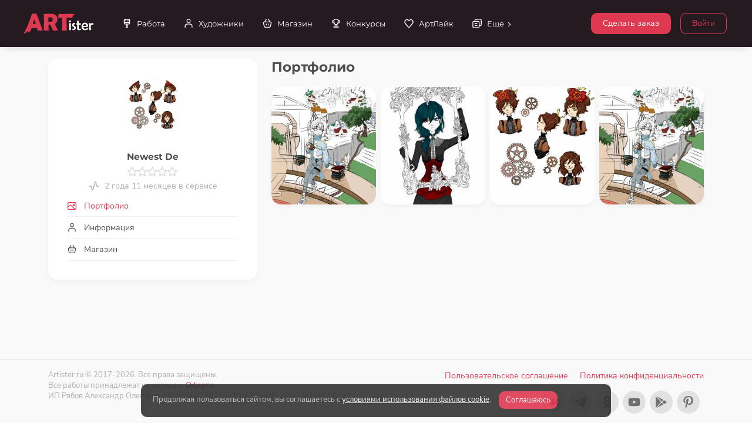

--- FILE ---
content_type: text/html; charset=utf-8
request_url: https://artister.ru/author/newest-de/
body_size: 5337
content:

<!DOCTYPE html>
<html
  lang="ru"
  data-footer="true"
  data-scrollspy="true"
  data-override='{"attributes": {"placement": "horizontal","layout": "boxed" }, "showSettings":true, "storagePrefix": "starter-project"}'
>

<head>
<meta charset="UTF-8" />
<meta name="viewport" content="width=device-width, initial-scale=1, maximum-scale=1" />

<title>Newest De – Портфолио</title>
<meta name="description" content="Примеры работ художника – Newest De." />

<link rel='shortcut icon' type='image/x-icon' href='/favicon.ico' />

<link rel="stylesheet" href="/template/css/fonts.css?v=d41d8cd98f00b204e9800998ecf8427e" />
<link rel="stylesheet" href="/template/font/CS-Interface/style.css" />

<link rel="stylesheet" href="/template/css/vendor/bootstrap.min.css" />
<link rel="stylesheet" href="/template/css/vendor/OverlayScrollbars.min.css" />
<link rel="stylesheet" href="/template/css/vendor/glide.core.min.css" />
<link rel="stylesheet" href="/template/css/vendor/baguetteBox.min.css" />

<link rel="stylesheet" href="/template/css/font-awesome.css">
<link rel="stylesheet" href="/template/css/fontawesome-stars.css">
<link rel="stylesheet" href="/template/css/fontawesome-stars-o.css">

<link rel="stylesheet" href="/template/css/styles.css?v=4f19b5a5ba1680a68f94d0c9e474324c" />
<link rel="stylesheet" href="/template/css/main.css?v=abe90ed5732f34f6158f255fc630c849" />


<script>
cdn1_server = "https://cdn.artister.ru";
</script>
<script src="/template/js/base/loader.js"></script>
<script src="/template/js/vendor/jquery-3.5.1.min.js"></script>
<script src="/template/js/sweetalert.min.js"></script>
<script src="/template/js/n_scripts.js?v=1ee9617d249aa94ab64a3dd78c1cc403"></script>

<script>
show_user_online_status("21513");
</script>
<script type="text/javascript">!function(){var t=document.createElement("script");t.type="text/javascript",t.async=!0,t.src='https://vk.com/js/api/openapi.js?169',t.onload=function(){VK.Retargeting.Init("VK-RTRG-256035-62dfR"),VK.Retargeting.Hit()},document.head.appendChild(t)}();</script><noscript><img src="https://vk.com/rtrg?p=VK-RTRG-256035-62dfR" style="position:fixed; left:-999px;" alt=""/></noscript>
</head>

<body>
<div id="root">

     <div id="nav" class="nav-container d-flex">
        <div class="nav-content d-flex">
          <!-- Logo Start -->
          <div class="logo position-relative">
<a href="/" style="width:120px;"><img src="/images/logo.svg" /></a>
          </div>
          <!-- Logo End -->


         
          <!-- User Menu Start -->
<div class="user-container">

<a href="/login/" class="btn btn-outline-primary mb-1" style="margin-top: 22px; margin-left:3px; margin-right:3px;">Войти</a>
          </div>
          <!-- User Menu End -->

<ul class="list-unstyled list-inline text-center menu-icons">
<li class="list-inline-item" style="cursor:default;"><button type="button" class="btn btn-primary mb-1" style="margin-top: 22px; margin-right: 3px; margin-left:3px;" data-bs-toggle="modal" data-bs-target="#add_task_modal">Сделать заказ</button></li>
</ul>

          <!-- Menu Start -->
          <div class="menu-container flex-grow-1">
            <ul id="menu" class="menu">
			              <li>
                <a href="/task/">
                  <i data-cs-icon="brush" class="icon" data-cs-size="18"></i>
                  <span class="label">Работа</span>
                </a>
              </li>
              <li>
                <a href="/authors/">
                  <i data-cs-icon="user" class="icon" data-cs-size="18"></i>
                  <span class="label">Художники</span>
                </a>
              </li>
              <li>
                <a href="/productlist/">
                  <i data-cs-icon="basket" class="icon" data-cs-size="18"></i>
                  <span class="label">Магазин</span>
                </a>
              </li>

<li>
<a href="/contests/">
<i data-cs-icon="prize" class="icon" data-cs-size="18"></i>
<span class="label">Конкурсы</span>
</a>
</li> 

			  <li>
                <a href="/lenta-artlike/">
                  <i data-cs-icon="heart" class="icon" data-cs-size="18"></i>
                  <span class="label">АртЛайк</span>
                </a>
              </li>

              <li>
                <a href="#also">
                  <i data-cs-icon="duplicate" class="icon" data-cs-size="18"></i>
                  <span class="label">Еще</span>
                </a>
				
                <ul id="also">


                 <li>
                    <a href="#materials">
                      <span class="label">Материалы</span>
                    </a>
                <ul id="materials">
				  <li>
                    <a href="/izvestnye-hudozhniki/">
                      <span class="label">Известные художники</span>
                    </a>
                  </li>
                  <li>
                    <a href="/idei-dlya-zarabotka/">
                      <span class="label">Идеи для заработка</span>
                    </a>
                  </li>
                  <li>
                    <a href="/kursyi-i-masterklassyi/">
                      <span class="label">Курсы и мастер-классы</span>
                    </a>
                  </li>
                  <li>
                    <a href="/obzory/">
                      <span class="label">Обзоры товаров</span>
                    </a>
                  </li>
                  <li>
                    <a href="/statii/">
                      <span class="label">Информационные статьи</span>
                    </a>
                  </li>


<li>
<a href="/filmyi-hudozhnikam/">
<span class="label">Фильмы художникам</span>
</a>
</li><li>
<a href="/knigi-dlya-xudozhnikov/">
<span class="label">Книги для художников</span>
</a>
</li>
                  <li>
                    <a href="/art-prostranstva-vyistavki/">
                      <span class="label">Арт-пространства, выставки</span>
                    </a>
                  </li>
                </ul>
                  </li>
				  
				  
                  <li>
                    <a href="/usloviya-raboty/">
                      <span class="label">Правила</span>
                    </a>
                  </li>
                  <li>
                    <a href="/chasto-zadavaemye-voprosy/">
                      <span class="label">Частые вопросы</span>
                    </a>
                  </li>
                  <li>
                    <a href="/kontakty/">
                      <span class="label">Контакты</span>
                    </a>
                  </li>

 				  
                </ul>
				
				
				
              </li>
			  
            </ul>
          </div>
          <!-- Menu End -->

          <!-- Mobile Buttons Start -->
          <div class="mobile-buttons-container">
            <!-- Menu Button Start -->
            <a href="#" id="mobileMenuButton" class="menu-button">
              <i data-cs-icon="menu"></i>
            </a>
            <!-- Menu Button End -->
          </div>
          <!-- Mobile Buttons End -->
        </div>
        <div class="nav-shadow"></div>
      </div>


<div class="modal fade" id="add_task_modal" tabindex="-1" role="dialog" aria-labelledby="add_task_modal_label" aria-hidden="true">
<div class="modal-dialog modal-dialog-centered">
<div class="modal-content">
<div class="modal-header">
<div class="h5 modal-title" id="add_task_modal_label">Сделать заказ</div>
<button type="button" class="btn-close" data-bs-dismiss="modal" aria-label="Close"></button>
</div>
<div class="modal-body">
<p>Чтобы сделать заказ, вам необходимо войти под своим профилем, используя email, указанный при регистрации.</p>
<a href="/login/" class="btn btn-outline-primary mb-1">Войти</a>

<p style="margin-top:15px;">Если у вас еще нет профиля на нашем портале, пожалуйста, зарегистрируйтесь. Это займет у вас не более одной минуты.</p>
<a href="/register/" class="btn btn-outline-primary mb-1">Зарегистрироваться</a>

</div>
</div>
</div>
</div>
<main>	
<div class="container">


<div class="row">
<div class="col-12">

</div>
</div>


<div class="row block_container_content">





<!-- Left Side Start -->
<div class="col-12 col-xl-4 col-xxl-3">

<div class="card mb-3">
<div class="card-body">
<div class="d-flex align-items-center flex-column mb-0 position-relative">


<div class="d-flex align-items-center flex-column">
<div class="sw-13 position-relative mb-3">



<img id="image_user_21513" src="https://cdn.artister.ru/images/21513/21513.jpg?v=8f9c80bce83aa38345b5104dbbabe5c7" class="img-fluid rounded-xl" onerror='set_no_image_user("image_user_21513");' /></div>

<div id="user_online_status_21513" style="margin-bottom:5px;"></div>
<h1 class="h5 mb-0" id="profile_user_name">Newest De</h1>
<div class="rating_block big_rating mt-2" title="Рейтинг 0 из 5 по оценкам заказчиков." data-toggle="tooltip"><i class="fa fa-star-o" aria-hidden="true"></i><i class="fa fa-star-o" aria-hidden="true"></i><i class="fa fa-star-o" aria-hidden="true"></i><i class="fa fa-star-o" aria-hidden="true"></i><i class="fa fa-star-o" aria-hidden="true"></i></div><div class="text-muted" id="profile_user_block" style="display:none;"><i data-cs-icon="pin-check" class="me-1"></i><span class="align-middle" id="profile_user_country"></span></div><div class="text-muted" style="margin-bottom:5px;"><i data-cs-icon="activity" class="me-1"></i><span class="align-middle"> 2 года 11 месяцев в сервисе</span></div>
</div>


</div>


<div class="nav flex-column" role="tablist">

<a class="nav-link px-0 border-bottom border-separator-light active" href="/author/newest-de/" role="tab">
<i data-cs-icon="image" class="me-2" data-cs-size="17"></i>
<span class="align-middle">Портфолио</span>
</a><a class="nav-link px-0 border-bottom border-separator-light" href="/author/newest-de/?tab=about" role="tab">
<i data-cs-icon="user" class="me-2" data-cs-size="17"></i>
<span class="align-middle">Информация</span>
</a><a class="nav-link px-0 border-bottom border-separator-light" href="/author/newest-de/?tab=products" role="tab">
<i data-cs-icon="basket" class="me-2" data-cs-size="17"></i>
<span class="align-middle">Магазин</span>
</a>
</div>


</div>
</div>
</div>
<!-- Left Side End -->



<!-- Right Side Start -->
<div class="col-12 col-xl-8 col-xxl-9 mb-3 tab-content">

<h2 style='margin-bottom:20px;'>Портфолио</h2><div class="row row-cols-1 row-cols-md-2 row-cols-xl-4 gallery g-2 sort_block"><div class="col portfolio_image_block" style="position:relative;" id="portfolio_19489"><a href="https://cdn.artister.ru/images/21513/portfolio/64849c9d1a63b.jpg" class="card hover-img-scale-up"><img class="card-img sh-25 scale" src="https://cdn.artister.ru/images/21513/portfolio/64849c9d1a63b_small.jpg" /></a></div><div class="col portfolio_image_block" style="position:relative;" id="portfolio_19488"><a href="https://cdn.artister.ru/images/21513/portfolio/64849c9c44f9e.jpg" class="card hover-img-scale-up"><img class="card-img sh-25 scale" src="https://cdn.artister.ru/images/21513/portfolio/64849c9c44f9e_small.jpg" /></a></div><div class="col portfolio_image_block" style="position:relative;" id="portfolio_19487"><a href="https://cdn.artister.ru/images/21513/portfolio/64849c9c0ad19.jpg" class="card hover-img-scale-up"><img class="card-img sh-25 scale" src="https://cdn.artister.ru/images/21513/portfolio/64849c9c0ad19_small.jpg" /></a></div><div class="col portfolio_image_block" style="position:relative;" id="portfolio_19486"><a href="https://cdn.artister.ru/images/21513/portfolio/64849c9bcee30.jpg" class="card hover-img-scale-up"><img class="card-img sh-25 scale" src="https://cdn.artister.ru/images/21513/portfolio/64849c9bcee30_small.jpg" /></a></div></div>



</div>
<!-- Right Side End -->








</div></div></main><script>
function resize_footer() {
let height = $("footer").height();
$("body").css("padding-bottom", height+"px");
}

$(window).resize(function() {
resize_footer();
});

$(window).on("load", function() {
resize_footer();
});

</script><footer style="height:auto;">
<div class="footer-content">
<div class="container">
<div class="row"><div class="mt-3 mb-3"><div class="footer_left"><div class="me-3">
<div class="text-muted text-medium">Artister.ru © 2017-2026. Все права защищены.</div>
<div class="text-muted text-medium">Все работы принадлежат их авторам. <a href="/oferta.pdf" target="_blank" rel="nofollow">Оферта</a>.</div>
<div class="text-muted text-medium">ИП Рябов Александр Олегович. ИНН: 660706218290. ОГРНИП: 321508100596142.</div>
</div></div><div class="footer_right"><div class="mb-2"><div class="agreement"><a href="/polzovatelskoe-soglashenie/" class="btn-link">Пользовательское соглашение</a></div><div class="privacy_policy"><a href="/politika-konfidentsialnosti/" class="btn-link">Политика конфиденциальности</a></div></div><div class="social_link"><div class="social_link_padding"><div class="social_link_button"><a href="https://vk.com/artister_ru" target="_blank" rel="nofollow"><img src="/images/social/vk.svg"/></a></div></div></div><div class="social_link"><div class="social_link_padding"><div class="social_link_button"><a href="https://t.me/artister_ru" target="_blank" rel="nofollow"><img src="/images/social/telegram.svg"/></a></div></div></div><div class="social_link"><div class="social_link_padding"><div class="social_link_button"><a href="https://ok.ru/artister" target="_blank" rel="nofollow"><img src="/images/social/ok.svg"/></a></div></div></div><div class="social_link"><div class="social_link_padding"><div class="social_link_button"><a href="https://www.youtube.com/@ArtisterChannel" target="_blank" rel="nofollow"><img src="/images/social/youtube.svg"/></a></div></div></div><div class="social_link"><div class="social_link_padding"><div class="social_link_button"><a href="https://play.google.com/store/apps/details?id=artister.ru" target="_blank" rel="nofollow"><img src="/images/social/googleplay.svg"/></a></div></div></div><div class="social_link"><div class="social_link_padding"><div class="social_link_button"><a href="https://pinterest.com/artister_ru/" target="_blank" rel="nofollow"><img src="/images/social/pinterest.svg"/></a></div></div></div></div></div></div>
</div>
</div>
</footer></div><div data-notify="container" class="alert cookie_accept_block" data-notify-position="bottom-center" style="font-size:13px; line-height:15px; background-color:#333; color:#bbb !important; display: inline-block; margin: 0px auto; position: fixed; transition: all 0.5s ease-in-out 0s; z-index: 1031; bottom: 10px; right: 10px; left:10px; max-width:800px; opacity:0.9;">
<div style="display:inline-block; margin-right:10px; margin-bottom:10px;">Продолжая пользоваться сайтом, вы соглашаетесь с <a href="/cookie_accept/" class="underline-link" style="color:#eee;">условиями использования файлов cookie</a>.</div>
<div style="display:inline-block;"><a href="#" onclick='cookie_accept("ca","","cookie_accept_block"); return false;' class="btn btn-primary" style="padding: 7px 12px; font-size: 13px;">Соглашаюсь</a></div>
</div>



<script src="/template/js/vendor/bootstrap.bundle.min.js"></script>
<script src="/template/js/vendor/OverlayScrollbars.min.js"></script>
<script src="/template/js/vendor/autoComplete.min.js"></script>
<script src="/template/js/vendor/clamp.min.js"></script>
<script src="/template/js/cs/scrollspy.js"></script>
<script src="/template/js/vendor/glide.min.js"></script>
<script src="/template/js/vendor/baguetteBox.min.js"></script>

<script src="/template/font/CS-Line/csicons.min.js"></script>
<script src="/template/js/base/helpers.js"></script>
<script src="/template/js/base/globals.js"></script>
<script src="/template/js/base/nav.js"></script>
<script src="/template/js/base/settings.js"></script>
<script src="/template/js/base/init.js"></script>


<script src="/template/js/pages/horizontal.js"></script>
<script src="/template/js/cs/glide.custom.js"></script>
<script src="/template/js/pages/blog.detail.js"></script>
<script src="/template/js/pages/blocks.gallery.js"></script>
<script src="/template/js/plugins/lightbox.js"></script>

<script src="/template/js/common.js?v=432c96f762f7c315d6127bd030898a00"></script>
<script src="/template/js/scripts.js?v=f3268ffd5c05094d746c9ac44c2934b0"></script>


<script>
function load_script_file(url) {
s = document.createElement('script');
s.src = url;
s.async = true;
document.body.appendChild(s);
}

var fired = false;
if (fired === false) {
window.addEventListener('mousemove', () => {
if (fired === false) {
load_scripts_after_dom();
}
});
window.addEventListener('click', () => {
if (fired === false) {
load_scripts_after_dom();
}
});
window.addEventListener('scroll', () => {
if (fired === false) {
load_scripts_after_dom();
}
});
}

function load_scripts_after_dom() {
window.fired = true;
setTimeout(() => {
//load_script_file('/js/sweetalert.min.js?v=1');
(function(m,e,t,r,i,k,a){m[i]=m[i]||function(){(m[i].a=m[i].a||[]).push(arguments)}; m[i].l=1*new Date();k=e.createElement(t),a=e.getElementsByTagName(t)[0],k.async=1,k.src=r,a.parentNode.insertBefore(k,a)}) (window, document, 'script', 'https://mc.yandex.ru/metrika/tag.js', 'ym'); ym(93539508, 'init', { clickmap:true, trackLinks:true, accurateTrackBounce:true, webvisor:true });

var GTMObject = document.createElement('script');
GTMObject.src = 'https://www.googletagmanager.com/gtag/js?id=G-WGX7T8EE82';
GTMObject.async = true;
document.getElementsByTagName('head')[0].appendChild(GTMObject);
window.dataLayer = window.dataLayer || [];
function gtag(){dataLayer.push(arguments);}
gtag('js', new Date());
gtag('config', 'G-WGX7T8EE82');

}, 500);
}

</script>
<noscript><div><img src="https://mc.yandex.ru/watch/93539508" style="position:absolute; left:-9999px;" alt="" /></div></noscript>


</body>
</html>

--- FILE ---
content_type: text/css
request_url: https://artister.ru/template/font/CS-Interface/style.css
body_size: 2297
content:
@font-face {
  font-family: 'CS-Interface';
  src:
    url('fonts/CS-Interface.ttf?2eqyst') format('truetype'),
    url('fonts/CS-Interface.woff?2eqyst') format('woff'),
    url('fonts/CS-Interface.svg?2eqyst#CS-Interface') format('svg');
  font-weight: normal;
  font-style: normal;
  font-display: block;
}

[class^="cs-"], [class*=" cs-"] {
  /* use !important to prevent issues with browser extensions that change fonts */
  font-family: 'CS-Interface' !important;
  speak: never;
  font-style: normal;
  font-weight: normal;
  font-variant: normal;
  text-transform: none;
  line-height: 1;

  /* Better Font Rendering =========== */
  -webkit-font-smoothing: antialiased;
  -moz-osx-font-smoothing: grayscale;
}

.cs-circle:before {
  content: "\e922";
}
.cs-scissors:before {
  content: "\e902";
}
.cs-question-hexagon:before {
  content: "\e900";
}
.cs-save:before {
  content: "\e901";
}
.cs-search:before {
  content: "\e906";
}
.cs-send:before {
  content: "\e907";
}
.cs-settings-2:before {
  content: "\e908";
}
.cs-sort:before {
  content: "\e909";
}
.cs-star:before {
  content: "\e90a";
}
.cs-star-full:before {
  content: "\e90b";
}
.cs-user:before {
  content: "\e90c";
}
.cs-warning-hexagon:before {
  content: "\e90d";
}
.cs-archive:before {
  content: "\e90e";
}
.cs-arrow-double-left:before {
  content: "\e90f";
}
.cs-arrow-double-right:before {
  content: "\e910";
}
.cs-bin:before {
  content: "\e911";
}
.cs-calendar:before {
  content: "\e912";
}
.cs-check:before {
  content: "\e913";
}
.cs-check-square:before {
  content: "\e914";
}
.cs-chevron-bottom:before {
  content: "\e915";
}
.cs-chevron-left:before {
  content: "\e916";
}
.cs-chevron-right:before {
  content: "\e917";
}
.cs-chevron-top:before {
  content: "\e918";
}
.cs-clipboard:before {
  content: "\e919";
}
.cs-clock:before {
  content: "\e91a";
}
.cs-close:before {
  content: "\e91b";
}
.cs-close-circle:before {
  content: "\e91c";
}
.cs-duplicate:before {
  content: "\e91d";
}
.cs-edit-square:before {
  content: "\e91e";
}
.cs-error-hexagon:before {
  content: "\e91f";
}
.cs-file-text:before {
  content: "\e920";
}
.cs-gear:before {
  content: "\e921";
}
.cs-info-hexagon:before {
  content: "\e903";
}
.cs-menu:before {
  content: "\e904";
}
.cs-more-horizontal:before {
  content: "\e905";
}


--- FILE ---
content_type: text/css
request_url: https://artister.ru/template/css/styles.css?v=4f19b5a5ba1680a68f94d0c9e474324c
body_size: 335036
content:
/*

Table of Contents
|
+-- utils
|   |
|   \-- mixins
|   \-- sizes
|   \-- positions
|   \-- shared
|   
+-- themes
|   |
|   \-- rest
|   \-- dark.blue
|   \-- dark.green
|   \-- dark.red
|   \-- dark.purple
|   \-- dark.pink
|   \-- light.blue
|   \-- light.green
|   \-- light.red
|   \-- light.purple
|   \-- light.pink
|   
+-- bootstrap
|   |
|   \-- accordion
|   \-- alert
|   \-- background
|   \-- badge
|   \-- border
|   \-- button
|   \-- card
|   \-- dropdown
|   \-- form
|   \-- grid
|   \-- inputgroup
|   \-- modal
|   \-- nav
|   \-- offcanvas
|   \-- progress
|   \-- popover
|   \-- spinner
|   \-- texts
|   \-- tables
|   \-- toast
|   \-- tooltip
|   
+-- plugins
|   |
|   \-- autocomplete
|   \-- autosize
|   \-- calendar
|   \-- contextmenu
|   \-- datatable
|   \-- datepicker
|   \-- dropzone
|   \-- editor
|   \-- lightbox
|   \-- listjs
|   \-- player
|   \-- glide
|   \-- notify
|   \-- progressbar
|   \-- rating
|   \-- scrollbar
|   \-- select2
|   \-- slider
|   \-- sortable
|   \-- steps
|   \-- tagify
|   \-- timepicker
|   \-- tour
|   \-- validation
|   \-- wizard
|   
+-- layout
    |
    \-- base
    \-- typography
    \-- main
    \-- nav.primary
    \-- nav.side
    \-- footer
    \-- print
    \-- settings
 
*/
/*
*
* Mixins
*
* Root breakpoints and Sass functions.
*
*/
:root {
  --sm: 576px;
  --md: 768px;
  --lg: 992px;
  --xl: 1200px;
  --xxl: 1400px; }

/*
*
* Sizes
*
* Static width and height utils.
*
*/
.h-100-card {
  height: calc(100% - var(--small-title-height)) !important; }

.w-100 {
  width: 100% !important; }

.w-90 {
  width: 90% !important; }

.w-80 {
  width: 80% !important; }

.w-75 {
  width: 75% !important; }

.w-70 {
  width: 70% !important; }

.w-60 {
  width: 60% !important; }

.w-50 {
  width: 50% !important; }

.w-40 {
  width: 40% !important; }

.w-33 {
  width: 33.3% !important; }

.w-30 {
  width: 30% !important; }

.w-25 {
  width: 25% !important; }

.w-20 {
  width: 20% !important; }

.w-10 {
  width: 10% !important; }

.h-auto {
  height: auto !important; }

.w-auto {
  width: auto !important; }

.sh-0 {
  height: 0 !important; }

.sw-0 {
  width: 0 !important; }

.sh-1 {
  height: 0.5rem !important; }

.sw-1 {
  width: 0.5rem !important; }

.sh-2 {
  height: 1rem !important; }

.sw-2 {
  width: 1rem !important; }

.sh-3 {
  height: 1.5rem !important; }

.sw-3 {
  width: 1.5rem !important; }

.sh-4 {
  height: 2rem !important; }

.sw-4 {
  width: 2rem !important; }

.sh-5 {
  height: 2.5rem !important; }

.sw-5 {
  width: 2.5rem !important; }

.sh-6 {
  height: 3rem !important; }

.sw-6 {
  width: 3rem !important; }

.sh-7 {
  height: 3.4rem !important; }

.sw-7 {
  width: 3.5rem !important; }

.sh-8 {
  height: 4rem !important; }

.sw-8 {
  width: 4rem !important; }

.sh-9 {
  height: 4.5rem !important; }

.sw-9 {
  width: 4.5rem !important; }

.sh-10 {
  height: 5rem !important; }

.sw-10 {
  width: 5rem !important; }

.sh-11 {
  height: 5.5rem !important; }

.sw-11 {
  width: 5.5rem !important; }

.sh-12 {
  height: 6rem !important; }

.sw-12 {
  width: 6rem !important; }

.sh-13 {
  height: 6.5rem !important; }

.sw-13 {
  width: 6.5rem !important; }

.sh-14 {
  height: 7rem !important; }

.sw-14 {
  width: 7rem !important; }

.sh-15 {
  height: 7.5rem !important; }

.sw-15 {
  width: 7.5rem !important; }

.sh-16 {
  height: 8rem !important; }

.sw-16 {
  width: 8rem !important; }

.sh-17 {
  height: 8.5rem !important; }

.sw-17 {
  width: 8.5rem !important; }

.sh-18 {
  height: 9rem !important; }

.sw-18 {
  width: 9rem !important; }

.sh-19 {
  height: 9.5rem !important; }

.sw-19 {
  width: 9.5rem !important; }

.sh-20 {
  height: 10rem !important; }

.sw-20 {
  width: 10rem !important; }

.sh-21 {
  height: 10.5rem !important; }

.sw-21 {
  width: 10.5rem !important; }

.sh-22 {
  height: 11rem !important; }

.sw-22 {
  width: 11rem !important; }

.sh-23 {
  height: 11.5rem !important; }

.sw-23 {
  width: 11.5rem !important; }

.sh-24 {
  height: 12rem !important; }

.sw-24 {
  width: 12rem !important; }

.sh-25 {
  height: 12.5rem !important; }

.sw-25 {
  width: 12.5rem !important; }

.sh-30 {
  height: 15rem !important; }

.sw-30 {
  width: 15rem !important; }

.sh-35 {
  height: 17.5rem !important; }

.sw-35 {
  width: 17.5rem !important; }

.sh-40 {
  height: 20rem !important; }

.sw-40 {
  width: 20rem !important; }

.sh-45 {
  height: 22.5rem !important; }

.sw-45 {
  width: 22.5rem !important; }

.sh-50 {
  height: 25rem !important; }

.sw-50 {
  width: 25rem !important; }

.sh-60 {
  height: 30rem !important; }

.sw-60 {
  width: 30rem !important; }

.sh-70 {
  height: 35rem !important; }

.sw-70 {
  width: 35rem !important; }

.sh-80 {
  height: 40rem !important; }

.sw-80 {
  width: 40rem !important; }

@media (min-width: 576px) {
  .sh-sm-0 {
    height: 0 !important; } }

@media (min-width: 576px) {
  .sw-sm-0 {
    width: 0 !important; } }

@media (min-width: 576px) {
  .sh-sm-1 {
    height: 0.5rem !important; } }

@media (min-width: 576px) {
  .sw-sm-1 {
    width: 0.5rem !important; } }

@media (min-width: 576px) {
  .sh-sm-2 {
    height: 1rem !important; } }

@media (min-width: 576px) {
  .sw-sm-2 {
    width: 1rem !important; } }

@media (min-width: 576px) {
  .sh-sm-3 {
    height: 1.5rem !important; } }

@media (min-width: 576px) {
  .sw-sm-3 {
    width: 1.5rem !important; } }

@media (min-width: 576px) {
  .sh-sm-4 {
    height: 2rem !important; } }

@media (min-width: 576px) {
  .sw-sm-4 {
    width: 2rem !important; } }

@media (min-width: 576px) {
  .sh-sm-5 {
    height: 2.5rem !important; } }

@media (min-width: 576px) {
  .sw-sm-5 {
    width: 2.5rem !important; } }

@media (min-width: 576px) {
  .sh-sm-6 {
    height: 3rem !important; } }

@media (min-width: 576px) {
  .sw-sm-6 {
    width: 3rem !important; } }

@media (min-width: 576px) {
  .sh-sm-7 {
    height: 3.4rem !important; } }

@media (min-width: 576px) {
  .sw-sm-7 {
    width: 3.5rem !important; } }

@media (min-width: 576px) {
  .sh-sm-8 {
    height: 4rem !important; } }

@media (min-width: 576px) {
  .sw-sm-8 {
    width: 4rem !important; } }

@media (min-width: 576px) {
  .sh-sm-9 {
    height: 4.5rem !important; } }

@media (min-width: 576px) {
  .sw-sm-9 {
    width: 4.5rem !important; } }

@media (min-width: 576px) {
  .sh-sm-10 {
    height: 5rem !important; } }

@media (min-width: 576px) {
  .sw-sm-10 {
    width: 5rem !important; } }

@media (min-width: 576px) {
  .sh-sm-11 {
    height: 5.5rem !important; } }

@media (min-width: 576px) {
  .sw-sm-11 {
    width: 5.5rem !important; } }

@media (min-width: 576px) {
  .sh-sm-12 {
    height: 6rem !important; } }

@media (min-width: 576px) {
  .sw-sm-12 {
    width: 6rem !important; } }

@media (min-width: 576px) {
  .sh-sm-13 {
    height: 6.5rem !important; } }

@media (min-width: 576px) {
  .sw-sm-13 {
    width: 6.5rem !important; } }

@media (min-width: 576px) {
  .sh-sm-14 {
    height: 7rem !important; } }

@media (min-width: 576px) {
  .sw-sm-14 {
    width: 7rem !important; } }

@media (min-width: 576px) {
  .sh-sm-15 {
    height: 7.5rem !important; } }

@media (min-width: 576px) {
  .sw-sm-15 {
    width: 7.5rem !important; } }

@media (min-width: 576px) {
  .sh-sm-16 {
    height: 8rem !important; } }

@media (min-width: 576px) {
  .sw-sm-16 {
    width: 8rem !important; } }

@media (min-width: 576px) {
  .sh-sm-17 {
    height: 8.5rem !important; } }

@media (min-width: 576px) {
  .sw-sm-17 {
    width: 8.5rem !important; } }

@media (min-width: 576px) {
  .sh-sm-18 {
    height: 9rem !important; } }

@media (min-width: 576px) {
  .sw-sm-18 {
    width: 9rem !important; } }

@media (min-width: 576px) {
  .sh-sm-19 {
    height: 9.5rem !important; } }

@media (min-width: 576px) {
  .sw-sm-19 {
    width: 9.5rem !important; } }

@media (min-width: 576px) {
  .sh-sm-20 {
    height: 10rem !important; } }

@media (min-width: 576px) {
  .sw-sm-20 {
    width: 10rem !important; } }

@media (min-width: 576px) {
  .sh-sm-21 {
    height: 10.5rem !important; } }

@media (min-width: 576px) {
  .sw-sm-21 {
    width: 10.5rem !important; } }

@media (min-width: 576px) {
  .sh-sm-22 {
    height: 11rem !important; } }

@media (min-width: 576px) {
  .sw-sm-22 {
    width: 11rem !important; } }

@media (min-width: 576px) {
  .sh-sm-23 {
    height: 11.5rem !important; } }

@media (min-width: 576px) {
  .sw-sm-23 {
    width: 11.5rem !important; } }

@media (min-width: 576px) {
  .sh-sm-24 {
    height: 12rem !important; } }

@media (min-width: 576px) {
  .sw-sm-24 {
    width: 12rem !important; } }

@media (min-width: 576px) {
  .sh-sm-25 {
    height: 12.5rem !important; } }

@media (min-width: 576px) {
  .sw-sm-25 {
    width: 12.5rem !important; } }

@media (min-width: 576px) {
  .sh-sm-30 {
    height: 15rem !important; } }

@media (min-width: 576px) {
  .sw-sm-30 {
    width: 15rem !important; } }

@media (min-width: 576px) {
  .sh-sm-35 {
    height: 17.5rem !important; } }

@media (min-width: 576px) {
  .sw-sm-35 {
    width: 17.5rem !important; } }

@media (min-width: 576px) {
  .sh-sm-40 {
    height: 20rem !important; } }

@media (min-width: 576px) {
  .sw-sm-40 {
    width: 20rem !important; } }

@media (min-width: 576px) {
  .sh-sm-45 {
    height: 22.5rem !important; } }

@media (min-width: 576px) {
  .sw-sm-45 {
    width: 22.5rem !important; } }

@media (min-width: 576px) {
  .sh-sm-50 {
    height: 25rem !important; } }

@media (min-width: 576px) {
  .sw-sm-50 {
    width: 25rem !important; } }

@media (min-width: 576px) {
  .sh-sm-60 {
    height: 30rem !important; } }

@media (min-width: 576px) {
  .sw-sm-60 {
    width: 30rem !important; } }

@media (min-width: 576px) {
  .sh-sm-70 {
    height: 35rem !important; } }

@media (min-width: 576px) {
  .sw-sm-70 {
    width: 35rem !important; } }

@media (min-width: 576px) {
  .sh-sm-80 {
    height: 40rem !important; } }

@media (min-width: 576px) {
  .sw-sm-80 {
    width: 40rem !important; } }

@media (min-width: 768px) {
  .sh-md-0 {
    height: 0 !important; } }

@media (min-width: 768px) {
  .sw-md-0 {
    width: 0 !important; } }

@media (min-width: 768px) {
  .sh-md-1 {
    height: 0.5rem !important; } }

@media (min-width: 768px) {
  .sw-md-1 {
    width: 0.5rem !important; } }

@media (min-width: 768px) {
  .sh-md-2 {
    height: 1rem !important; } }

@media (min-width: 768px) {
  .sw-md-2 {
    width: 1rem !important; } }

@media (min-width: 768px) {
  .sh-md-3 {
    height: 1.5rem !important; } }

@media (min-width: 768px) {
  .sw-md-3 {
    width: 1.5rem !important; } }

@media (min-width: 768px) {
  .sh-md-4 {
    height: 2rem !important; } }

@media (min-width: 768px) {
  .sw-md-4 {
    width: 2rem !important; } }

@media (min-width: 768px) {
  .sh-md-5 {
    height: 2.5rem !important; } }

@media (min-width: 768px) {
  .sw-md-5 {
    width: 2.5rem !important; } }

@media (min-width: 768px) {
  .sh-md-6 {
    height: 3rem !important; } }

@media (min-width: 768px) {
  .sw-md-6 {
    width: 3rem !important; } }

@media (min-width: 768px) {
  .sh-md-7 {
    height: 3.4rem !important; } }

@media (min-width: 768px) {
  .sw-md-7 {
    width: 3.5rem !important; } }

@media (min-width: 768px) {
  .sh-md-8 {
    height: 4rem !important; } }

@media (min-width: 768px) {
  .sw-md-8 {
    width: 4rem !important; } }

@media (min-width: 768px) {
  .sh-md-9 {
    height: 4.5rem !important; } }

@media (min-width: 768px) {
  .sw-md-9 {
    width: 4.5rem !important; } }

@media (min-width: 768px) {
  .sh-md-10 {
    height: 5rem !important; } }

@media (min-width: 768px) {
  .sw-md-10 {
    width: 5rem !important; } }

@media (min-width: 768px) {
  .sh-md-11 {
    height: 5.5rem !important; } }

@media (min-width: 768px) {
  .sw-md-11 {
    width: 5.5rem !important; } }

@media (min-width: 768px) {
  .sh-md-12 {
    height: 6rem !important; } }

@media (min-width: 768px) {
  .sw-md-12 {
    width: 6rem !important; } }

@media (min-width: 768px) {
  .sh-md-13 {
    height: 6.5rem !important; } }

@media (min-width: 768px) {
  .sw-md-13 {
    width: 6.5rem !important; } }

@media (min-width: 768px) {
  .sh-md-14 {
    height: 7rem !important; } }

@media (min-width: 768px) {
  .sw-md-14 {
    width: 7rem !important; } }

@media (min-width: 768px) {
  .sh-md-15 {
    height: 7.5rem !important; } }

@media (min-width: 768px) {
  .sw-md-15 {
    width: 7.5rem !important; } }

@media (min-width: 768px) {
  .sh-md-16 {
    height: 8rem !important; } }

@media (min-width: 768px) {
  .sw-md-16 {
    width: 8rem !important; } }

@media (min-width: 768px) {
  .sh-md-17 {
    height: 8.5rem !important; } }

@media (min-width: 768px) {
  .sw-md-17 {
    width: 8.5rem !important; } }

@media (min-width: 768px) {
  .sh-md-18 {
    height: 9rem !important; } }

@media (min-width: 768px) {
  .sw-md-18 {
    width: 9rem !important; } }

@media (min-width: 768px) {
  .sh-md-19 {
    height: 9.5rem !important; } }

@media (min-width: 768px) {
  .sw-md-19 {
    width: 9.5rem !important; } }

@media (min-width: 768px) {
  .sh-md-20 {
    height: 10rem !important; } }

@media (min-width: 768px) {
  .sw-md-20 {
    width: 10rem !important; } }

@media (min-width: 768px) {
  .sh-md-21 {
    height: 10.5rem !important; } }

@media (min-width: 768px) {
  .sw-md-21 {
    width: 10.5rem !important; } }

@media (min-width: 768px) {
  .sh-md-22 {
    height: 11rem !important; } }

@media (min-width: 768px) {
  .sw-md-22 {
    width: 11rem !important; } }

@media (min-width: 768px) {
  .sh-md-23 {
    height: 11.5rem !important; } }

@media (min-width: 768px) {
  .sw-md-23 {
    width: 11.5rem !important; } }

@media (min-width: 768px) {
  .sh-md-24 {
    height: 12rem !important; } }

@media (min-width: 768px) {
  .sw-md-24 {
    width: 12rem !important; } }

@media (min-width: 768px) {
  .sh-md-25 {
    height: 12.5rem !important; } }

@media (min-width: 768px) {
  .sw-md-25 {
    width: 12.5rem !important; } }

@media (min-width: 768px) {
  .sh-md-30 {
    height: 15rem !important; } }

@media (min-width: 768px) {
  .sw-md-30 {
    width: 15rem !important; } }

@media (min-width: 768px) {
  .sh-md-35 {
    height: 17.5rem !important; } }

@media (min-width: 768px) {
  .sw-md-35 {
    width: 17.5rem !important; } }

@media (min-width: 768px) {
  .sh-md-40 {
    height: 20rem !important; } }

@media (min-width: 768px) {
  .sw-md-40 {
    width: 20rem !important; } }

@media (min-width: 768px) {
  .sh-md-45 {
    height: 22.5rem !important; } }

@media (min-width: 768px) {
  .sw-md-45 {
    width: 22.5rem !important; } }

@media (min-width: 768px) {
  .sh-md-50 {
    height: 25rem !important; } }

@media (min-width: 768px) {
  .sw-md-50 {
    width: 25rem !important; } }

@media (min-width: 768px) {
  .sh-md-60 {
    height: 30rem !important; } }

@media (min-width: 768px) {
  .sw-md-60 {
    width: 30rem !important; } }

@media (min-width: 768px) {
  .sh-md-70 {
    height: 35rem !important; } }

@media (min-width: 768px) {
  .sw-md-70 {
    width: 35rem !important; } }

@media (min-width: 768px) {
  .sh-md-80 {
    height: 40rem !important; } }

@media (min-width: 768px) {
  .sw-md-80 {
    width: 40rem !important; } }

@media (min-width: 992px) {
  .sh-lg-0 {
    height: 0 !important; } }

@media (min-width: 992px) {
  .sw-lg-0 {
    width: 0 !important; } }

@media (min-width: 992px) {
  .sh-lg-1 {
    height: 0.5rem !important; } }

@media (min-width: 992px) {
  .sw-lg-1 {
    width: 0.5rem !important; } }

@media (min-width: 992px) {
  .sh-lg-2 {
    height: 1rem !important; } }

@media (min-width: 992px) {
  .sw-lg-2 {
    width: 1rem !important; } }

@media (min-width: 992px) {
  .sh-lg-3 {
    height: 1.5rem !important; } }

@media (min-width: 992px) {
  .sw-lg-3 {
    width: 1.5rem !important; } }

@media (min-width: 992px) {
  .sh-lg-4 {
    height: 2rem !important; } }

@media (min-width: 992px) {
  .sw-lg-4 {
    width: 2rem !important; } }

@media (min-width: 992px) {
  .sh-lg-5 {
    height: 2.5rem !important; } }

@media (min-width: 992px) {
  .sw-lg-5 {
    width: 2.5rem !important; } }

@media (min-width: 992px) {
  .sh-lg-6 {
    height: 3rem !important; } }

@media (min-width: 992px) {
  .sw-lg-6 {
    width: 3rem !important; } }

@media (min-width: 992px) {
  .sh-lg-7 {
    height: 3.4rem !important; } }

@media (min-width: 992px) {
  .sw-lg-7 {
    width: 3.5rem !important; } }

@media (min-width: 992px) {
  .sh-lg-8 {
    height: 4rem !important; } }

@media (min-width: 992px) {
  .sw-lg-8 {
    width: 4rem !important; } }

@media (min-width: 992px) {
  .sh-lg-9 {
    height: 4.5rem !important; } }

@media (min-width: 992px) {
  .sw-lg-9 {
    width: 4.5rem !important; } }

@media (min-width: 992px) {
  .sh-lg-10 {
    height: 5rem !important; } }

@media (min-width: 992px) {
  .sw-lg-10 {
    width: 5rem !important; } }

@media (min-width: 992px) {
  .sh-lg-11 {
    height: 5.5rem !important; } }

@media (min-width: 992px) {
  .sw-lg-11 {
    width: 5.5rem !important; } }

@media (min-width: 992px) {
  .sh-lg-12 {
    height: 6rem !important; } }

@media (min-width: 992px) {
  .sw-lg-12 {
    width: 6rem !important; } }

@media (min-width: 992px) {
  .sh-lg-13 {
    height: 6.5rem !important; } }

@media (min-width: 992px) {
  .sw-lg-13 {
    width: 6.5rem !important; } }

@media (min-width: 992px) {
  .sh-lg-14 {
    height: 7rem !important; } }

@media (min-width: 992px) {
  .sw-lg-14 {
    width: 7rem !important; } }

@media (min-width: 992px) {
  .sh-lg-15 {
    height: 7.5rem !important; } }

@media (min-width: 992px) {
  .sw-lg-15 {
    width: 7.5rem !important; } }

@media (min-width: 992px) {
  .sh-lg-16 {
    height: 8rem !important; } }

@media (min-width: 992px) {
  .sw-lg-16 {
    width: 8rem !important; } }

@media (min-width: 992px) {
  .sh-lg-17 {
    height: 8.5rem !important; } }

@media (min-width: 992px) {
  .sw-lg-17 {
    width: 8.5rem !important; } }

@media (min-width: 992px) {
  .sh-lg-18 {
    height: 9rem !important; } }

@media (min-width: 992px) {
  .sw-lg-18 {
    width: 9rem !important; } }

@media (min-width: 992px) {
  .sh-lg-19 {
    height: 9.5rem !important; } }

@media (min-width: 992px) {
  .sw-lg-19 {
    width: 9.5rem !important; } }

@media (min-width: 992px) {
  .sh-lg-20 {
    height: 10rem !important; } }

@media (min-width: 992px) {
  .sw-lg-20 {
    width: 10rem !important; } }

@media (min-width: 992px) {
  .sh-lg-21 {
    height: 10.5rem !important; } }

@media (min-width: 992px) {
  .sw-lg-21 {
    width: 10.5rem !important; } }

@media (min-width: 992px) {
  .sh-lg-22 {
    height: 11rem !important; } }

@media (min-width: 992px) {
  .sw-lg-22 {
    width: 11rem !important; } }

@media (min-width: 992px) {
  .sh-lg-23 {
    height: 11.5rem !important; } }

@media (min-width: 992px) {
  .sw-lg-23 {
    width: 11.5rem !important; } }

@media (min-width: 992px) {
  .sh-lg-24 {
    height: 12rem !important; } }

@media (min-width: 992px) {
  .sw-lg-24 {
    width: 12rem !important; } }

@media (min-width: 992px) {
  .sh-lg-25 {
    height: 12.5rem !important; } }

@media (min-width: 992px) {
  .sw-lg-25 {
    width: 12.5rem !important; } }

@media (min-width: 992px) {
  .sh-lg-30 {
    height: 15rem !important; } }

@media (min-width: 992px) {
  .sw-lg-30 {
    width: 15rem !important; } }

@media (min-width: 992px) {
  .sh-lg-35 {
    height: 17.5rem !important; } }

@media (min-width: 992px) {
  .sw-lg-35 {
    width: 17.5rem !important; } }

@media (min-width: 992px) {
  .sh-lg-40 {
    height: 20rem !important; } }

@media (min-width: 992px) {
  .sw-lg-40 {
    width: 20rem !important; } }

@media (min-width: 992px) {
  .sh-lg-45 {
    height: 22.5rem !important; } }

@media (min-width: 992px) {
  .sw-lg-45 {
    width: 22.5rem !important; } }

@media (min-width: 992px) {
  .sh-lg-50 {
    height: 25rem !important; } }

@media (min-width: 992px) {
  .sw-lg-50 {
    width: 25rem !important; } }

@media (min-width: 992px) {
  .sh-lg-60 {
    height: 30rem !important; } }

@media (min-width: 992px) {
  .sw-lg-60 {
    width: 30rem !important; } }

@media (min-width: 992px) {
  .sh-lg-70 {
    height: 35rem !important; } }

@media (min-width: 992px) {
  .sw-lg-70 {
    width: 35rem !important; } }

@media (min-width: 992px) {
  .sh-lg-80 {
    height: 40rem !important; } }

@media (min-width: 992px) {
  .sw-lg-80 {
    width: 40rem !important; } }

@media (min-width: 1200px) {
  .sh-xl-0 {
    height: 0 !important; } }

@media (min-width: 1200px) {
  .sw-xl-0 {
    width: 0 !important; } }

@media (min-width: 1200px) {
  .sh-xl-1 {
    height: 0.5rem !important; } }

@media (min-width: 1200px) {
  .sw-xl-1 {
    width: 0.5rem !important; } }

@media (min-width: 1200px) {
  .sh-xl-2 {
    height: 1rem !important; } }

@media (min-width: 1200px) {
  .sw-xl-2 {
    width: 1rem !important; } }

@media (min-width: 1200px) {
  .sh-xl-3 {
    height: 1.5rem !important; } }

@media (min-width: 1200px) {
  .sw-xl-3 {
    width: 1.5rem !important; } }

@media (min-width: 1200px) {
  .sh-xl-4 {
    height: 2rem !important; } }

@media (min-width: 1200px) {
  .sw-xl-4 {
    width: 2rem !important; } }

@media (min-width: 1200px) {
  .sh-xl-5 {
    height: 2.5rem !important; } }

@media (min-width: 1200px) {
  .sw-xl-5 {
    width: 2.5rem !important; } }

@media (min-width: 1200px) {
  .sh-xl-6 {
    height: 3rem !important; } }

@media (min-width: 1200px) {
  .sw-xl-6 {
    width: 3rem !important; } }

@media (min-width: 1200px) {
  .sh-xl-7 {
    height: 3.4rem !important; } }

@media (min-width: 1200px) {
  .sw-xl-7 {
    width: 3.5rem !important; } }

@media (min-width: 1200px) {
  .sh-xl-8 {
    height: 4rem !important; } }

@media (min-width: 1200px) {
  .sw-xl-8 {
    width: 4rem !important; } }

@media (min-width: 1200px) {
  .sh-xl-9 {
    height: 4.5rem !important; } }

@media (min-width: 1200px) {
  .sw-xl-9 {
    width: 4.5rem !important; } }

@media (min-width: 1200px) {
  .sh-xl-10 {
    height: 5rem !important; } }

@media (min-width: 1200px) {
  .sw-xl-10 {
    width: 5rem !important; } }

@media (min-width: 1200px) {
  .sh-xl-11 {
    height: 5.5rem !important; } }

@media (min-width: 1200px) {
  .sw-xl-11 {
    width: 5.5rem !important; } }

@media (min-width: 1200px) {
  .sh-xl-12 {
    height: 6rem !important; } }

@media (min-width: 1200px) {
  .sw-xl-12 {
    width: 6rem !important; } }

@media (min-width: 1200px) {
  .sh-xl-13 {
    height: 6.5rem !important; } }

@media (min-width: 1200px) {
  .sw-xl-13 {
    width: 6.5rem !important; } }

@media (min-width: 1200px) {
  .sh-xl-14 {
    height: 7rem !important; } }

@media (min-width: 1200px) {
  .sw-xl-14 {
    width: 7rem !important; } }

@media (min-width: 1200px) {
  .sh-xl-15 {
    height: 7.5rem !important; } }

@media (min-width: 1200px) {
  .sw-xl-15 {
    width: 7.5rem !important; } }

@media (min-width: 1200px) {
  .sh-xl-16 {
    height: 8rem !important; } }

@media (min-width: 1200px) {
  .sw-xl-16 {
    width: 8rem !important; } }

@media (min-width: 1200px) {
  .sh-xl-17 {
    height: 8.5rem !important; } }

@media (min-width: 1200px) {
  .sw-xl-17 {
    width: 8.5rem !important; } }

@media (min-width: 1200px) {
  .sh-xl-18 {
    height: 9rem !important; } }

@media (min-width: 1200px) {
  .sw-xl-18 {
    width: 9rem !important; } }

@media (min-width: 1200px) {
  .sh-xl-19 {
    height: 9.5rem !important; } }

@media (min-width: 1200px) {
  .sw-xl-19 {
    width: 9.5rem !important; } }

@media (min-width: 1200px) {
  .sh-xl-20 {
    height: 10rem !important; } }

@media (min-width: 1200px) {
  .sw-xl-20 {
    width: 10rem !important; } }

@media (min-width: 1200px) {
  .sh-xl-21 {
    height: 10.5rem !important; } }

@media (min-width: 1200px) {
  .sw-xl-21 {
    width: 10.5rem !important; } }

@media (min-width: 1200px) {
  .sh-xl-22 {
    height: 11rem !important; } }

@media (min-width: 1200px) {
  .sw-xl-22 {
    width: 11rem !important; } }

@media (min-width: 1200px) {
  .sh-xl-23 {
    height: 11.5rem !important; } }

@media (min-width: 1200px) {
  .sw-xl-23 {
    width: 11.5rem !important; } }

@media (min-width: 1200px) {
  .sh-xl-24 {
    height: 12rem !important; } }

@media (min-width: 1200px) {
  .sw-xl-24 {
    width: 12rem !important; } }

@media (min-width: 1200px) {
  .sh-xl-25 {
    height: 12.5rem !important; } }

@media (min-width: 1200px) {
  .sw-xl-25 {
    width: 12.5rem !important; } }

@media (min-width: 1200px) {
  .sh-xl-30 {
    height: 15rem !important; } }

@media (min-width: 1200px) {
  .sw-xl-30 {
    width: 15rem !important; } }

@media (min-width: 1200px) {
  .sh-xl-35 {
    height: 17.5rem !important; } }

@media (min-width: 1200px) {
  .sw-xl-35 {
    width: 17.5rem !important; } }

@media (min-width: 1200px) {
  .sh-xl-40 {
    height: 20rem !important; } }

@media (min-width: 1200px) {
  .sw-xl-40 {
    width: 20rem !important; } }

@media (min-width: 1200px) {
  .sh-xl-45 {
    height: 22.5rem !important; } }

@media (min-width: 1200px) {
  .sw-xl-45 {
    width: 22.5rem !important; } }

@media (min-width: 1200px) {
  .sh-xl-50 {
    height: 25rem !important; } }

@media (min-width: 1200px) {
  .sw-xl-50 {
    width: 25rem !important; } }

@media (min-width: 1200px) {
  .sh-xl-60 {
    height: 30rem !important; } }

@media (min-width: 1200px) {
  .sw-xl-60 {
    width: 30rem !important; } }

@media (min-width: 1200px) {
  .sh-xl-70 {
    height: 35rem !important; } }

@media (min-width: 1200px) {
  .sw-xl-70 {
    width: 35rem !important; } }

@media (min-width: 1200px) {
  .sh-xl-80 {
    height: 40rem !important; } }

@media (min-width: 1200px) {
  .sw-xl-80 {
    width: 40rem !important; } }

@media (min-width: 1400px) {
  .sh-xxl-0 {
    height: 0 !important; } }

@media (min-width: 1400px) {
  .sw-xxl-0 {
    width: 0 !important; } }

@media (min-width: 1400px) {
  .sh-xxl-1 {
    height: 0.5rem !important; } }

@media (min-width: 1400px) {
  .sw-xxl-1 {
    width: 0.5rem !important; } }

@media (min-width: 1400px) {
  .sh-xxl-2 {
    height: 1rem !important; } }

@media (min-width: 1400px) {
  .sw-xxl-2 {
    width: 1rem !important; } }

@media (min-width: 1400px) {
  .sh-xxl-3 {
    height: 1.5rem !important; } }

@media (min-width: 1400px) {
  .sw-xxl-3 {
    width: 1.5rem !important; } }

@media (min-width: 1400px) {
  .sh-xxl-4 {
    height: 2rem !important; } }

@media (min-width: 1400px) {
  .sw-xxl-4 {
    width: 2rem !important; } }

@media (min-width: 1400px) {
  .sh-xxl-5 {
    height: 2.5rem !important; } }

@media (min-width: 1400px) {
  .sw-xxl-5 {
    width: 2.5rem !important; } }

@media (min-width: 1400px) {
  .sh-xxl-6 {
    height: 3rem !important; } }

@media (min-width: 1400px) {
  .sw-xxl-6 {
    width: 3rem !important; } }

@media (min-width: 1400px) {
  .sh-xxl-7 {
    height: 3.4rem !important; } }

@media (min-width: 1400px) {
  .sw-xxl-7 {
    width: 3.5rem !important; } }

@media (min-width: 1400px) {
  .sh-xxl-8 {
    height: 4rem !important; } }

@media (min-width: 1400px) {
  .sw-xxl-8 {
    width: 4rem !important; } }

@media (min-width: 1400px) {
  .sh-xxl-9 {
    height: 4.5rem !important; } }

@media (min-width: 1400px) {
  .sw-xxl-9 {
    width: 4.5rem !important; } }

@media (min-width: 1400px) {
  .sh-xxl-10 {
    height: 5rem !important; } }

@media (min-width: 1400px) {
  .sw-xxl-10 {
    width: 5rem !important; } }

@media (min-width: 1400px) {
  .sh-xxl-11 {
    height: 5.5rem !important; } }

@media (min-width: 1400px) {
  .sw-xxl-11 {
    width: 5.5rem !important; } }

@media (min-width: 1400px) {
  .sh-xxl-12 {
    height: 6rem !important; } }

@media (min-width: 1400px) {
  .sw-xxl-12 {
    width: 6rem !important; } }

@media (min-width: 1400px) {
  .sh-xxl-13 {
    height: 6.5rem !important; } }

@media (min-width: 1400px) {
  .sw-xxl-13 {
    width: 6.5rem !important; } }

@media (min-width: 1400px) {
  .sh-xxl-14 {
    height: 7rem !important; } }

@media (min-width: 1400px) {
  .sw-xxl-14 {
    width: 7rem !important; } }

@media (min-width: 1400px) {
  .sh-xxl-15 {
    height: 7.5rem !important; } }

@media (min-width: 1400px) {
  .sw-xxl-15 {
    width: 7.5rem !important; } }

@media (min-width: 1400px) {
  .sh-xxl-16 {
    height: 8rem !important; } }

@media (min-width: 1400px) {
  .sw-xxl-16 {
    width: 8rem !important; } }

@media (min-width: 1400px) {
  .sh-xxl-17 {
    height: 8.5rem !important; } }

@media (min-width: 1400px) {
  .sw-xxl-17 {
    width: 8.5rem !important; } }

@media (min-width: 1400px) {
  .sh-xxl-18 {
    height: 9rem !important; } }

@media (min-width: 1400px) {
  .sw-xxl-18 {
    width: 9rem !important; } }

@media (min-width: 1400px) {
  .sh-xxl-19 {
    height: 9.5rem !important; } }

@media (min-width: 1400px) {
  .sw-xxl-19 {
    width: 9.5rem !important; } }

@media (min-width: 1400px) {
  .sh-xxl-20 {
    height: 10rem !important; } }

@media (min-width: 1400px) {
  .sw-xxl-20 {
    width: 10rem !important; } }

@media (min-width: 1400px) {
  .sh-xxl-21 {
    height: 10.5rem !important; } }

@media (min-width: 1400px) {
  .sw-xxl-21 {
    width: 10.5rem !important; } }

@media (min-width: 1400px) {
  .sh-xxl-22 {
    height: 11rem !important; } }

@media (min-width: 1400px) {
  .sw-xxl-22 {
    width: 11rem !important; } }

@media (min-width: 1400px) {
  .sh-xxl-23 {
    height: 11.5rem !important; } }

@media (min-width: 1400px) {
  .sw-xxl-23 {
    width: 11.5rem !important; } }

@media (min-width: 1400px) {
  .sh-xxl-24 {
    height: 12rem !important; } }

@media (min-width: 1400px) {
  .sw-xxl-24 {
    width: 12rem !important; } }

@media (min-width: 1400px) {
  .sh-xxl-25 {
    height: 12.5rem !important; } }

@media (min-width: 1400px) {
  .sw-xxl-25 {
    width: 12.5rem !important; } }

@media (min-width: 1400px) {
  .sh-xxl-30 {
    height: 15rem !important; } }

@media (min-width: 1400px) {
  .sw-xxl-30 {
    width: 15rem !important; } }

@media (min-width: 1400px) {
  .sh-xxl-35 {
    height: 17.5rem !important; } }

@media (min-width: 1400px) {
  .sw-xxl-35 {
    width: 17.5rem !important; } }

@media (min-width: 1400px) {
  .sh-xxl-40 {
    height: 20rem !important; } }

@media (min-width: 1400px) {
  .sw-xxl-40 {
    width: 20rem !important; } }

@media (min-width: 1400px) {
  .sh-xxl-45 {
    height: 22.5rem !important; } }

@media (min-width: 1400px) {
  .sw-xxl-45 {
    width: 22.5rem !important; } }

@media (min-width: 1400px) {
  .sh-xxl-50 {
    height: 25rem !important; } }

@media (min-width: 1400px) {
  .sw-xxl-50 {
    width: 25rem !important; } }

@media (min-width: 1400px) {
  .sh-xxl-60 {
    height: 30rem !important; } }

@media (min-width: 1400px) {
  .sw-xxl-60 {
    width: 30rem !important; } }

@media (min-width: 1400px) {
  .sh-xxl-70 {
    height: 35rem !important; } }

@media (min-width: 1400px) {
  .sw-xxl-70 {
    width: 35rem !important; } }

@media (min-width: 1400px) {
  .sh-xxl-80 {
    height: 40rem !important; } }

@media (min-width: 1400px) {
  .sw-xxl-80 {
    width: 40rem !important; } }

@media (min-width: 576px) {
  .h-sm-100-card {
    height: calc(100% - var(--small-title-height)) !important; } }

@media (min-width: 768px) {
  .h-md-100-card {
    height: calc(100% - var(--small-title-height)) !important; } }

@media (min-width: 992px) {
  .h-lg-100-card {
    height: calc(100% - var(--small-title-height)) !important; } }

@media (min-width: 1200px) {
  .h-xl-100-card {
    height: calc(100% - var(--small-title-height)) !important; } }

@media (min-width: 1400px) {
  .h-xxl-100-card {
    height: calc(100% - var(--small-title-height)) !important; } }

@media (min-width: 576px) {
  .h-sm-100 {
    height: 100% !important; } }

@media (min-width: 768px) {
  .h-md-100 {
    height: 100% !important; } }

@media (min-width: 992px) {
  .h-lg-100 {
    height: 100% !important; } }

@media (min-width: 1200px) {
  .h-xl-100 {
    height: 100% !important; } }

@media (min-width: 1400px) {
  .h-xxl-100 {
    height: 100% !important; } }

@media (min-width: 576px) {
  .h-sm-auto {
    height: auto !important; } }

@media (min-width: 768px) {
  .h-md-auto {
    height: auto !important; } }

@media (min-width: 992px) {
  .h-lg-auto {
    height: auto !important; } }

@media (min-width: 1200px) {
  .h-xl-auto {
    height: auto !important; } }

@media (min-width: 1400px) {
  .h-xxl-auto {
    height: auto !important; } }

@media (min-width: 576px) {
  .w-sm-auto {
    width: auto !important; } }

@media (min-width: 768px) {
  .w-md-auto {
    width: auto !important; } }

@media (min-width: 992px) {
  .w-lg-auto {
    width: auto !important; } }

@media (min-width: 1200px) {
  .w-xl-auto {
    width: auto !important; } }

@media (min-width: 1400px) {
  .w-xxl-auto {
    width: auto !important; } }

@media (min-width: 576px) {
  .h-sm-25 {
    height: 25% !important; } }

@media (min-width: 576px) {
  .w-sm-25 {
    width: 25% !important; } }

@media (min-width: 576px) {
  .h-sm-50 {
    height: 50% !important; } }

@media (min-width: 576px) {
  .w-sm-50 {
    width: 50% !important; } }

@media (min-width: 576px) {
  .h-sm-75 {
    height: 75% !important; } }

@media (min-width: 576px) {
  .w-sm-75 {
    width: 75% !important; } }

@media (min-width: 576px) {
  .h-sm-100 {
    height: 100% !important; } }

@media (min-width: 576px) {
  .w-sm-100 {
    width: 100% !important; } }

@media (min-width: 768px) {
  .h-md-25 {
    height: 25% !important; } }

@media (min-width: 768px) {
  .w-md-25 {
    width: 25% !important; } }

@media (min-width: 768px) {
  .h-md-50 {
    height: 50% !important; } }

@media (min-width: 768px) {
  .w-md-50 {
    width: 50% !important; } }

@media (min-width: 768px) {
  .h-md-75 {
    height: 75% !important; } }

@media (min-width: 768px) {
  .w-md-75 {
    width: 75% !important; } }

@media (min-width: 768px) {
  .h-md-100 {
    height: 100% !important; } }

@media (min-width: 768px) {
  .w-md-100 {
    width: 100% !important; } }

@media (min-width: 992px) {
  .h-lg-25 {
    height: 25% !important; } }

@media (min-width: 992px) {
  .w-lg-25 {
    width: 25% !important; } }

@media (min-width: 992px) {
  .h-lg-50 {
    height: 50% !important; } }

@media (min-width: 992px) {
  .w-lg-50 {
    width: 50% !important; } }

@media (min-width: 992px) {
  .h-lg-75 {
    height: 75% !important; } }

@media (min-width: 992px) {
  .w-lg-75 {
    width: 75% !important; } }

@media (min-width: 992px) {
  .h-lg-100 {
    height: 100% !important; } }

@media (min-width: 992px) {
  .w-lg-100 {
    width: 100% !important; } }

@media (min-width: 1200px) {
  .h-xl-25 {
    height: 25% !important; } }

@media (min-width: 1200px) {
  .w-xl-25 {
    width: 25% !important; } }

@media (min-width: 1200px) {
  .h-xl-50 {
    height: 50% !important; } }

@media (min-width: 1200px) {
  .w-xl-50 {
    width: 50% !important; } }

@media (min-width: 1200px) {
  .h-xl-75 {
    height: 75% !important; } }

@media (min-width: 1200px) {
  .w-xl-75 {
    width: 75% !important; } }

@media (min-width: 1200px) {
  .h-xl-100 {
    height: 100% !important; } }

@media (min-width: 1200px) {
  .w-xl-100 {
    width: 100% !important; } }

@media (min-width: 1400px) {
  .h-xxl-25 {
    height: 25% !important; } }

@media (min-width: 1400px) {
  .w-xxl-25 {
    width: 25% !important; } }

@media (min-width: 1400px) {
  .h-xxl-50 {
    height: 50% !important; } }

@media (min-width: 1400px) {
  .w-xxl-50 {
    width: 50% !important; } }

@media (min-width: 1400px) {
  .h-xxl-75 {
    height: 75% !important; } }

@media (min-width: 1400px) {
  .w-xxl-75 {
    width: 75% !important; } }

@media (min-width: 1400px) {
  .h-xxl-100 {
    height: 100% !important; } }

@media (min-width: 1400px) {
  .w-xxl-100 {
    width: 100% !important; } }

.min-h-100 {
  min-height: 100%; }

.max-h-100 {
  max-height: 100%; }

.min-w-100 {
  min-width: 100%; }

.max-w-100 {
  max-width: 100%; }

.min-w-0 {
  min-width: 0; }

.min-h-0 {
  min-height: 0; }

/*
*
* Positions
*
* Top, bottom, left and right position utils.
*
*/
.t-0 {
  top: 0 !important;
  z-index: 1; }

.b-0 {
  bottom: 0 !important;
  z-index: 1; }

.s-0 {
  left: 0 !important;
  z-index: 1; }

.e-0 {
  right: 0 !important;
  z-index: 1; }

.t-n0 {
  top: 0 !important;
  z-index: 1; }

.b-n0 {
  bottom: 0 !important;
  z-index: 1; }

.s-n0 {
  left: 0 !important;
  z-index: 1; }

.e-n0 {
  right: 0 !important;
  z-index: 1; }

.t-1 {
  top: 0.25rem !important;
  z-index: 1; }

.b-1 {
  bottom: 0.25rem !important;
  z-index: 1; }

.s-1 {
  left: 0.25rem !important;
  z-index: 1; }

.e-1 {
  right: 0.25rem !important;
  z-index: 1; }

.t-n1 {
  top: -0.25rem !important;
  z-index: 1; }

.b-n1 {
  bottom: -0.25rem !important;
  z-index: 1; }

.s-n1 {
  left: -0.25rem !important;
  z-index: 1; }

.e-n1 {
  right: -0.25rem !important;
  z-index: 1; }

.t-2 {
  top: 0.5rem !important;
  z-index: 1; }

.b-2 {
  bottom: 0.5rem !important;
  z-index: 1; }

.s-2 {
  left: 0.5rem !important;
  z-index: 1; }

.e-2 {
  right: 0.5rem !important;
  z-index: 1; }

.t-n2 {
  top: -0.5rem !important;
  z-index: 1; }

.b-n2 {
  bottom: -0.5rem !important;
  z-index: 1; }

.s-n2 {
  left: -0.5rem !important;
  z-index: 1; }

.e-n2 {
  right: -0.5rem !important;
  z-index: 1; }

.t-3 {
  top: 1rem !important;
  z-index: 1; }

.b-3 {
  bottom: 1rem !important;
  z-index: 1; }

.s-3 {
  left: 1rem !important;
  z-index: 1; }

.e-3 {
  right: 1rem !important;
  z-index: 1; }

.t-n3 {
  top: -1rem !important;
  z-index: 1; }

.b-n3 {
  bottom: -1rem !important;
  z-index: 1; }

.s-n3 {
  left: -1rem !important;
  z-index: 1; }

.e-n3 {
  right: -1rem !important;
  z-index: 1; }

.t-4 {
  top: 1.5rem !important;
  z-index: 1; }

.b-4 {
  bottom: 1.5rem !important;
  z-index: 1; }

.s-4 {
  left: 1.5rem !important;
  z-index: 1; }

.e-4 {
  right: 1.5rem !important;
  z-index: 1; }

.t-n4 {
  top: -1.5rem !important;
  z-index: 1; }

.b-n4 {
  bottom: -1.5rem !important;
  z-index: 1; }

.s-n4 {
  left: -1.5rem !important;
  z-index: 1; }

.e-n4 {
  right: -1.5rem !important;
  z-index: 1; }

.t-5 {
  top: 2rem !important;
  z-index: 1; }

.b-5 {
  bottom: 2rem !important;
  z-index: 1; }

.s-5 {
  left: 2rem !important;
  z-index: 1; }

.e-5 {
  right: 2rem !important;
  z-index: 1; }

.t-n5 {
  top: -2rem !important;
  z-index: 1; }

.b-n5 {
  bottom: -2rem !important;
  z-index: 1; }

.s-n5 {
  left: -2rem !important;
  z-index: 1; }

.e-n5 {
  right: -2rem !important;
  z-index: 1; }

/*
*
* Shared
*
* Styles for anchors, opacity, backgrounds and so on.
*
*/
a {
  transition: color var(--transition-time-short);
  text-decoration: initial;
  color: var(--primary);
  outline: initial !important; }
  a:hover, a:active {
    text-decoration: initial;
    color: var(--secondary); }

a.body {
  color: var(--body); }
  a.body:hover, a.body:active {
    color: var(--primary); }

.body-link {
  color: var(--body); }
  .body-link:hover {
    color: var(--primary); }

.alternate-link {
  color: var(--alternate); }
  .alternate-link:hover {
    color: var(--primary); }

.muted-link {
  color: var(--muted); }
  .muted-link:hover {
    color: var(--primary); }

.underline-link {
  text-decoration: underline; }

.underline-hover-link:hover {
  text-decoration: underline; }

img {
  object-fit: cover; }

.absolute-center {
  left: 50%;
  top: 50%;
  transform: translate(-50%, -50%); }

.absolute-center-vertical {
  top: 50%;
  transform: translateY(-50%); }

.absolute-center-horizontal {
  left: 50%;
  transform: translateX(-50%); }

.opacity-0 {
  opacity: 0; }

.opacity-10 {
  opacity: 0.1; }

.opacity-25 {
  opacity: 0.25; }

.opacity-50 {
  opacity: 0.5; }

.opacity-75 {
  opacity: 0.75; }

.opacity-100 {
  opacity: 1; }

.grayscale {
  filter: grayscale(1); }

.img-fluid-width {
  max-width: 100%;
  height: auto; }

.img-fluid-height {
  max-height: 100%;
  width: auto; }

.shadow {
  box-shadow: 0 4px 10px rgba(0, 0, 0, 0.03) !important; }

.shadow-deep {
  box-shadow: 0 6px 10px rgba(0, 0, 0, 0.1) !important; }

.bg-cover-center {
  background-size: cover;
  background-position: center; }

.z-index-1 {
  z-index: 1; }

.z-index-1000 {
  z-index: 1000; }

.basic-transform-transition {
  -webkit-transition: all 0.1s ease;
  transition: all 0.1s ease;
  pointer-events: none;
  -webkit-transform: translate(-50%, 0);
  transform: translate(-50%, 0); }

.fixed-background {
  background: url("/images/background-404.jpg") no-repeat center center fixed;
  background-size: cover;
  width: 100%;
  height: 100%;
  position: fixed;
  top: 0;
  right: 0;
  bottom: 0;
  left: 0; }

.hover-trigger:hover .visible-hover {
  visibility: visible !important; }

.cursor-default {
  cursor: default; }

.cursor-pointer {
  cursor: pointer; }

.theme-filter {
  filter: var(--theme-image-filter); }

.flex-grow-1 {
  flex: 1; }

/*
*
* Shared
*
* Rest of the theme variables.
*
*/
:root {
  --transition-time: 400ms;
  --transition-time-long: 1000ms;
  --transition-time-short: 200ms;
  --nav-size-slim: 5rem;
  --nav-size: 18rem;
  --footer-size: 4.5rem;
  --input-height: 2.25rem;
  --small-title-height: 2rem;
  --font: 'Nunito Sans', sans-serif;
  --font-heading: 'Montserrat', sans-serif; }


html {
  --border-radius-lg: 16px;
  --border-radius-md: 10px;
  --border-radius-sm: 6px;
  --border-radius-xl: 50px; }

/*
html[data-radius='standard'] {
  --border-radius-lg: 6px;
  --border-radius-md: 4px;
  --border-radius-sm: 3px;
  --border-radius-xl: 4px; }
*/
/*
html {
  --border-radius-lg: 0;
  --border-radius-sm: 0;
  --border-radius-md: 0;
  --border-radius-xl: 0; }
*/

:root {
  --card-spacing: 2rem;
  --card-spacing-sm: 1.25rem;
  --card-spacing-xs: 0.75rem;
  --card-spacing-sm-horizontal: 1.75rem 1.25rem;
  --card-spacing-sm-vertical: 1.25rem 1.75rem;
  --main-spacing-horizontal: 2.5rem;
  --main-spacing-vertical: 2rem;
  --title-spacing: 1.25rem; }
  @media (max-width: 1199.98px) {
    :root {
      --main-spacing-horizontal: 2rem; } }
  @media (max-width: 991.98px) {
    :root {
      --nav-size-slim: 4rem;
      --title-spacing: 1rem;
      --footer-size: 4rem; } }
  @media (max-width: 767.98px) {
    :root {
      --card-spacing: 1.75rem;
      --footer-size: 3rem;
      --main-spacing-horizontal: 1.25rem;
      --main-spacing-vertical: 1.25rem; } }


/*
*
*
* Theme variables.
*
*/
html {
  --primary: #df3951;
  --secondary: #fa684e;
  --tertiary: #e03e22;
  --quaternary: #942020;
  --primary-rgb: 223, 57, 81;
  --secondary-rgb: 250, 104, 78;
  --tertiary-rgb: 224, 62, 34;
  --quaternary-rgb: 148, 32, 32;
  --primary-darker: #b42e42;
  --secondary-darker: #c4533f;
  --tertiary-darker: #a72e19;
  --quaternary-darker: #571313;
  --body: #4e4e4e;
  --alternate: #7c7c7c;
  --muted: #afafaf;
  --separator: #dddddd;
  --separator-light: #f1f1f1;
  --body-rgb: 59, 59, 59;
  --alternate-rgb: 124, 124, 124;
  --muted-rgb: 176, 176, 176;
  --separator-rgb: 221, 221, 221;
  --separator-light-rgb: 241, 241, 241;
  --background: #f9f9f9;
  --foreground: #ffffff;
  --background-rgb: 249, 249, 249;
  --foreground-rgb: 255, 255, 255;
  --background-theme: #f1ecea;
  --background-light: #f8f8f8;
  --gradient-1: #d0384e;
  --gradient-2: #dd484a;
  --gradient-3: #f15254;
  --gradient-1-darker: #b63245;
  --gradient-2-darker: #c23f42;
  --gradient-3-darker: #ce6041;
  --light-text: #fff;
  --dark-text: #343a40;
  --light-text-darker: #eeeeee;
  --dark-text-darker: #23272b;
  --light-text-rgb: 255, 255, 255;
  --dark-text-rgb: 52, 58, 64;
  --danger: #cf2637;
  --info: #279aac;
  --warning: #ebb71a;
  --success: #439b38;
  --light: #dadada;
  --dark: #4e4e4e;
  --danger-darker: #771a23;
  --info-darker: #19545d;
  --warning-darker: #aa830f;
  --success-darker: #285422;
  --light-darker: #c9c9c9;
  --dark-darker: #282828;
  --body-darker: #333333;
  --alternate-darker: #616161;
  --muted-darker: #888888;
  --separator-darker: #c0c0c0;
  --danger-rgb: 182, 40, 54;
  --info-rgb: 41, 138, 153;
  --warning-rgb: 235, 183, 26;
  --success-rgb: 65, 139, 56;
  --light-rgb: 218, 218, 218;
  --dark-rgb: 78, 78, 78;
  --menu-shadow: 0px 3px 10px rgba(0, 0, 0, 0.12);
  --menu-shadow-navcolor: 0px 3px 10px rgba(0, 0, 0, 0.07);
  --background-navcolor-light: #fff;
  --background-navcolor-dark: #3b2b2f;
  --theme-image-filter: hue-rotate(150deg) contrast(1.2); 
}

/*
*
* Accordion
*
* Bootstrap accordion styles.
*
*/
.accordion-button {
  border-color: var(--separator);
  color: var(--body);
  font-size: 1em; }

.accordion-button:not(.collapsed) {
  color: var(--primary);
  background: initial; }

.accordion-button:focus {
  border-color: var(--separator); }

.accordion-collapse {
  border-color: var(--separator); }

.accordion-button::after {
  background: initial !important;
  font-family: 'CS-Interface' !important;
  font-style: normal;
  font-weight: normal;
  font-variant: normal;
  text-transform: none;
  line-height: 1;
  -webkit-font-smoothing: antialiased;
  -moz-osx-font-smoothing: grayscale;
  content: '\e915';
  text-align: center;
  transform-origin: center; }

.accordion-item {
  border: 1px solid var(--separator); }

.accordion-item,
.accordion-button {
  background: initial; }

.accordion-item:first-of-type .accordion-button {
  border-top-left-radius: var(--border-radius-md);
  border-top-right-radius: var(--border-radius-md); }

.accordion-item:last-of-type .accordion-button.collapsed {
  border-bottom-right-radius: var(--border-radius-md);
  border-bottom-left-radius: var(--border-radius-md); }

/*
*
* Alert
*
* Bootstrap alert styles.
*
*/
.alert {
  border: initial;
  border-radius: var(--border-radius-md); }

.alert-primary {
  color: var(--primary);
  background-color: rgba(var(--primary-rgb), 0.15); }
  .alert-primary .alert-link {
    color: var(--primary); }

.alert-secondary {
  color: var(--secondary);
  background-color: rgba(var(--secondary-rgb), 0.15); }
  .alert-secondary .alert-link {
    color: var(--secondary); }

.alert-tertiary {
  color: var(--tertiary);
  background-color: rgba(var(--tertiary-rgb), 0.15); }
  .alert-tertiary .alert-link {
    color: var(--tertiary); }

.alert-quaternary {
  color: var(--quaternary);
  background-color: rgba(var(--quaternary-rgb), 0.15); }
  .alert-quaternary .alert-link {
    color: var(--quaternary); }

.alert-success {
  color: var(--success);
  background-color: rgba(var(--success-rgb), 0.15); }
  .alert-success .alert-link {
    color: var(--success); }

.alert-danger {
  color: var(--danger);
  background-color: rgba(var(--danger-rgb), 0.15); }
  .alert-danger .alert-link {
    color: var(--danger); }

.alert-info {
  color: var(--info);
  background-color: rgba(var(--info-rgb), 0.15); }
  .alert-info .alert-link {
    color: var(--info); }

.alert-warning {
  color: var(--warning);
  background-color: rgba(var(--warning-rgb), 0.15); }
  .alert-warning .alert-link {
    color: var(--warning); }

.alert-light {
  color: var(--alternate);
  background-color: rgba(var(--dark-rgb), 0.05); }
  .alert-light .alert-link {
    color: var(--alternate); }

.alert-dark {
  color: var(--alternate);
  background-color: rgba(var(--dark-rgb), 0.15); }
  .alert-dark .alert-link {
    color: var(--alternate); }

.alert-heading {
  color: inherit !important; }

.alert-dismissible .btn-close {
  top: 3px;
  right: 3px;
  padding: 0.5rem; }

/*
*
* Background
*
* Bootstrap background utilities and additional ones.
*
*/
.bg-primary {
  background-color: var(--primary) !important; }

.bg-secondary {
  background-color: var(--secondary) !important; }

.bg-tertiary {
  color: var(--light-text) !important;
  background-color: var(--tertiary) !important; }

.bg-quaternary {
  color: var(--light-text) !important;
  background-color: var(--quaternary) !important; }

.bg-success {
  background-color: var(--success) !important;
  color: var(--light-text) !important; }

.bg-danger {
  background-color: var(--danger) !important;
  color: var(--light-text) !important; }

.bg-warning {
  background-color: var(--warning) !important;
  color: var(--light-text) !important; }

.bg-info {
  background-color: var(--info) !important;
  color: var(--light-text) !important; }

.bg-light {
  background-color: var(--background-light) !important;
  color: var(--dark-text) !important; }

.bg-dark {
  background-color: var(--dark) !important;
  color: var(--light-text) !important; }

.bg-separator {
  background-color: var(--separator) !important;
  color: var(--light-text) !important; }

.bg-separator-light {
  background-color: var(--separator-light) !important;
  color: var(--light-text) !important; }

.bg-theme {
  background-color: var(--background-theme) !important; }

.bg-muted {
  background-color: var(--muted) !important;
  color: var(--light-text) !important; }

.bg-alternate {
  background-color: var(--alternate) !important; }

.bg-body {
  background-color: var(--body) !important; }

.bg-foreground {
  background-color: var(--foreground) !important;
  color: var(--primary) !important; }

.bg-background {
  background-color: var(--background) !important;
  color: var(--primary) !important; }

.bg-outline-primary {
  box-shadow: inset 0 0 0 1px var(--primary) !important;
  color: var(--primary) !important; }

.bg-outline-secondary {
  box-shadow: inset 0 0 0 1px var(--secondary) !important;
  color: var(--secondary) !important; }

.bg-outline-tertiary {
  box-shadow: inset 0 0 0 1px var(--tertiary) !important;
  color: var(--tertiary) !important; }

.bg-outline-quaternary {
  box-shadow: inset 0 0 0 1px var(--quaternary) !important;
  color: var(--quaternary) !important; }

.bg-outline-success {
  box-shadow: inset 0 0 0 1px var(--success) !important;
  color: var(--success) !important; }

.bg-outline-danger {
  box-shadow: inset 0 0 0 1px var(--danger) !important;
  color: var(--danger) !important; }

.bg-outline-warning {
  box-shadow: inset 0 0 0 1px var(--warning) !important;
  color: var(--warning) !important; }

.bg-outline-info {
  box-shadow: inset 0 0 0 1px var(--info) !important;
  color: var(--info) !important; }

.bg-outline-light {
  box-shadow: inset 0 0 0 1px var(--light) !important;
  color: var(--light) !important; }

.bg-outline-dark {
  box-shadow: inset 0 0 0 1px var(--dark) !important;
  color: var(--dark) !important; }

.bg-outline-muted {
  box-shadow: inset 0 0 0 1px var(--muted) !important;
  color: var(--muted) !important; }

.bg-outline-body {
  box-shadow: inset 0 0 0 1px var(--body) !important;
  color: var(--body) !important; }

.bg-outline-alternate {
  box-shadow: inset 0 0 0 1px var(--alternate) !important;
  color: var(--alternate) !important; }

.bg-outline-separator {
  box-shadow: inset 0 0 0 1px var(--separator) !important;
  color: var(--separator) !important; }

.bg-outline-foreground {
  box-shadow: inset 0 0 0 1px var(--foreground) !important;
  color: var(--primary) !important; }

.bg-outline-background {
  box-shadow: inset 0 0 0 1px var(--background) !important;
  color: var(--primary) !important; }

.bg-gradient-single-1 {
  background-color: var(--gradient-1) !important; }

.bg-gradient-single-2 {
  background-color: var(--gradient-2) !important; }

.bg-gradient-single-3 {
  background-color: var(--gradient-3) !important; }

.bg-gradient-1 {
  background-image: linear-gradient(160deg, var(--gradient-1), var(--gradient-1), var(--gradient-1-darker)) !important; }

.bg-gradient-2 {
  background-image: linear-gradient(160deg, var(--gradient-2), var(--gradient-2), var(--gradient-2-darker)) !important; }

.bg-gradient-3 {
  background-image: linear-gradient(160deg, var(--gradient-3), var(--gradient-3), var(--gradient-3-darker)) !important; }

.bg-gradient-primary {
  background-image: linear-gradient(160deg, var(--primary), var(--primary), var(--secondary)) !important; }

.bg-vertical-ornament-1 {
  background: url(../img/product/vertical/vertical-ornament-1.png);
  background-size: cover; }

.bg-vertical-ornament-2 {
  background: url(../img/product/vertical/vertical-ornament-2.png);
  background-size: cover; }

.bg-vertical-ornament-3 {
  background: url(../img/product/vertical/vertical-ornament-3.png);
  background-size: cover; }

.bg-vertical-ornament-4 {
  background: url(../img/product/vertical/vertical-ornament-4.png);
  background-size: cover; }

a:focus.bg-primary,
a:hover.bg-primary {
  background-color: var(--primary-darker) !important;
  border-color: var(--primary-darker) !important;
  color: var(--light-text) !important; }

a:focus.bg-secondary,
a:hover.bg-secondary {
  background-color: var(--secondary-darker) !important;
  border-color: var(--secondary-darker) !important;
  color: var(--light-text) !important; }

a:focus.bg-tertiary,
a:hover.bg-tertiary {
  background-color: var(--tertiary-darker) !important;
  border-color: var(--tertiary-darker) !important;
  color: var(--light-text) !important; }

a:focus.bg-quaternary,
a:hover.bg-quaternary {
  background-color: var(--quaternary-darker) !important;
  border-color: var(--quaternary-darker) !important;
  color: var(--light-text) !important; }

a:focus.bg-warning,
a:hover.bg-warning {
  background-color: var(--warning-darker) !important;
  border-color: var(--warning-darker) !important;
  color: var(--light-text) !important; }

a:focus.bg-danger,
a:hover.bg-danger {
  background-color: var(--danger-darker) !important;
  border-color: var(--danger-darker) !important;
  color: var(--light-text) !important; }

a:focus.bg-success,
a:hover.bg-success {
  background-color: var(--success-darker) !important;
  border-color: var(--success-darker) !important;
  color: var(--light-text) !important; }

a:focus.bg-info,
a:hover.bg-info {
  background-color: var(--info-darker) !important;
  border-color: var(--info-darker) !important;
  color: var(--light-text) !important; }

a:focus.bg-light,
a:hover.bg-light {
  background-color: var(--light-darker) !important;
  border-color: var(--light-darker) !important;
  color: var(--dark-text) !important; }

a:focus.bg-dark,
a:hover.bg-dark {
  background-color: var(--dark-darker) !important;
  border-color: var(--dark-darker) !important;
  color: var(--light-text) !important; }

a:focus.bg-muted,
a:hover.bg-muted {
  background-color: var(--muted-darker) !important;
  border-color: var(--muted-darker) !important;
  color: var(--light-text) !important; }

a:focus.bg-separator,
a:hover.bg-separator {
  background-color: var(--separator-darker) !important;
  border-color: var(--separator-darker) !important;
  color: var(--light-text) !important; }

/*
*
* Badge
*
* Bootstrap badge styles.
*
*/
.badge {
  padding: 0.25em 0.75em;
  font-size: 0.75em;
  font-weight: 400;
  border-radius: var(--border-radius-md);
  color: var(--light-text);
  text-indent: -1px;
  line-height: 1.25; }

.btn .badge {
  padding-top: 1px;
  padding-bottom: 1px; }

a.badge,
.btn.badge {
  box-shadow: initial !important; }

.badge {
  background: unset;
  border: initial !important; }

/*
*
* Border
*
* Bootstrap border utilities and additional ones.
*
*/
.rounded-top {
  border-top-left-radius: var(--border-radius-lg) !important;
  border-top-right-radius: var(--border-radius-lg) !important; }

.rounded-top-start {
  border-top-left-radius: var(--border-radius-lg) !important; }

.rounded-top-end {
  border-top-right-radius: var(--border-radius-lg) !important; }

.rounded-end {
  border-top-right-radius: var(--border-radius-lg) !important;
  border-bottom-right-radius: var(--border-radius-lg) !important; }

.rounded-bottom {
  border-bottom-right-radius: var(--border-radius-lg) !important;
  border-bottom-left-radius: var(--border-radius-lg) !important; }

.rounded-bottom-start {
  border-bottom-left-radius: var(--border-radius-lg) !important; }

.rounded-bottom-end {
  border-bottom-right-radius: var(--border-radius-lg) !important; }

.rounded-start {
  border-top-left-radius: var(--border-radius-lg) !important;
  border-bottom-left-radius: var(--border-radius-lg) !important; }

.rounded-pill {
  border-radius: 50px !important; }

.rounded,
.rounded-lg {
  border-radius: var(--border-radius-lg) !important; }

.rounded-xl {
  border-radius: var(--border-radius-xl) !important; }

.rounded-xl-top {
  border-top-left-radius: var(--border-radius-lg) !important;
  border-top-right-radius: var(--border-radius-lg) !important; }

.rounded-xl-top-start {
  border-top-left-radius: var(--border-radius-lg) !important; }

.rounded-xl-top-end {
  border-top-right-radius: var(--border-radius-lg) !important; }

.rounded-xl-end {
  border-top-right-radius: var(--border-radius-lg) !important;
  border-bottom-right-radius: var(--border-radius-lg) !important; }

.rounded-xl-bottom {
  border-bottom-right-radius: var(--border-radius-lg) !important;
  border-bottom-left-radius: var(--border-radius-lg) !important; }

.rounded-xl-bottom-start {
  border-bottom-left-radius: var(--border-radius-lg) !important; }

.rounded-xl-bottom-end {
  border-bottom-right-radius: var(--border-radius-lg) !important; }

.rounded-xl-start {
  border-top-left-radius: var(--border-radius-lg) !important;
  border-bottom-left-radius: var(--border-radius-lg) !important; }

.rounded-sm {
  border-radius: var(--border-radius-sm) !important; }

.rounded-sm-top {
  border-top-left-radius: var(--border-radius-sm) !important;
  border-top-right-radius: var(--border-radius-sm) !important; }

.rounded-sm-top-start {
  border-top-left-radius: var(--border-radius-sm) !important; }

.rounded-sm-top-end {
  border-top-right-radius: var(--border-radius-sm) !important; }

.rounded-sm-end {
  border-top-right-radius: var(--border-radius-sm) !important;
  border-bottom-right-radius: var(--border-radius-sm) !important; }

.rounded-sm-bottom {
  border-bottom-right-radius: var(--border-radius-sm) !important;
  border-bottom-left-radius: var(--border-radius-sm) !important; }

.rounded-sm-bottom-start {
  border-bottom-left-radius: var(--border-radius-sm) !important; }

.rounded-sm-bottom-end {
  border-bottom-right-radius: var(--border-radius-sm) !important; }

.rounded-sm-start {
  border-top-left-radius: var(--border-radius-sm) !important;
  border-bottom-left-radius: var(--border-radius-sm) !important; }

.rounded-md {
  border-radius: var(--border-radius-md) !important; }

.rounded-md-top {
  border-top-left-radius: var(--border-radius-md) !important;
  border-top-right-radius: var(--border-radius-md) !important; }

.rounded-md-top-start {
  border-top-left-radius: var(--border-radius-md) !important; }

.rounded-md-top-end {
  border-top-right-radius: var(--border-radius-md) !important; }

.rounded-md-end {
  border-top-right-radius: var(--border-radius-md) !important;
  border-bottom-right-radius: var(--border-radius-md) !important; }

.rounded-md-bottom {
  border-bottom-right-radius: var(--border-radius-md) !important;
  border-bottom-left-radius: var(--border-radius-md) !important; }

.rounded-md-bottom-start {
  border-bottom-left-radius: var(--border-radius-md) !important; }

.rounded-md-bottom-end {
  border-bottom-right-radius: var(--border-radius-md) !important; }

.rounded-md-start {
  border-top-left-radius: var(--border-radius-md) !important;
  border-bottom-left-radius: var(--border-radius-md) !important; }

/* Colors */
.border {
  border-color: var(--separator) !important; }

.border-bottom {
  border-bottom: 1px solid var(--separator) !important; }

.border-top {
  border-top: 1px solid var(--separator) !important; }

.border-start {
  border-left: 1px solid var(--separator) !important; }

.border-end {
  border-right: 1px solid var(--separator) !important; }

.border-primary {
  border-color: var(--primary) !important; }

.border-secondary {
  border-color: var(--secondary) !important; }

.border-tertiary {
  border-color: var(--tertiary) !important; }

.border-quaternary {
  border-color: var(--quaternary) !important; }

.border-separator {
  border-color: var(--separator) !important; }

.border-separator-light {
  border-color: var(--separator-light) !important; }

.border-muted {
  border-color: var(--muted) !important; }

.border-alternate {
  border-color: var(--alternate) !important; }

.border-body {
  border-color: var(--body) !important; }

.border-success {
  border-color: var(--success) !important; }

.border-danger {
  border-color: var(--danger) !important; }

.border-warning {
  border-color: var(--warning) !important; }

.border-info {
  border-color: var(--info) !important; }

.border-light {
  border-color: var(--light) !important; }

.border-dark {
  border-color: var(--dark) !important; }

.border-white {
  border-color: var(--light-text) !important; }

.border-foreground {
  border-color: var(--foreground) !important; }

.border-background {
  border-color: var(--background) !important; }

.border-transparent {
  border-color: transparent !important; }

.border-1 {
  border-width: 1px !important; }

.border-2 {
  border-width: 2px !important; }

.border-3 {
  border-width: 3px !important; }

.border-4 {
  border-width: 4px !important; }

.border-5 {
  border-width: 5px !important; }

.border-dashed {
  border-style: dashed !important; }

.border-last-none > *:last-child {
  border: initial !important; }

.separator {
  border-bottom: 1px solid var(--separator); }

.separator-light {
  border-bottom: 1px solid var(--separator-light); }

.full-page-content-right-border {
  border-radius: initial !important;
  border-bottom-left-radius: var(--border-radius-lg) !important;
  border-bottom-right-radius: var(--border-radius-lg) !important; }
  @media (min-width: 992px) {
    .full-page-content-right-border {
      border-radius: initial !important;
      border-bottom-left-radius: var(--border-radius-lg) !important;
      border-top-left-radius: var(--border-radius-lg) !important; } }

.full-page-content-single-border {
  border-radius: initial !important;
  border-bottom-left-radius: var(--border-radius-lg) !important;
  border-bottom-right-radius: var(--border-radius-lg) !important; }

/*
*
* Button
*
* Bootstrap button styles.
*
*/
button {
  outline: initial !important;
  box-shadow: initial !important;
  text-decoration: initial !important; }

.btn {
  font-family: var(--font);
  padding: 10px 20px;
  font-size: 1em;
  line-height: 1rem;
  border: initial;
  box-shadow: initial !important;
  transition: all var(--transition-time-short);
  transition-property: color, background-color, background-image, background;
  border-radius: var(--border-radius-md);
  color: var(--light-text) !important;
  white-space: nowrap; }
  .btn.shadow {
    box-shadow: 0 4px 13px rgba(0, 0, 0, 0.07) !important; }

.btn.disabled,
.btn:disabled {
  cursor: initial; }

.btn-icon {
  padding: 9px 20px;
  height: var(--input-height); }
  .btn-icon span {
    vertical-align: middle; }
  .btn-icon.btn-icon-only {
    padding: 9px 9px;
    flex-shrink: 0;
    width: var(--input-height); }
  .btn-icon.btn-sm.btn-icon-only {
    padding: 7px 7px;
    width: 30px; }
  .btn-icon svg {
    width: 15px;
    height: 15px; }
  .btn-icon.btn-xs {
    height: 28px; }
    .btn-icon.btn-xs svg {
      width: 12px;
      height: 12px;
      margin-top: -1px; }

.btn-xl,
.btn-group-xl > .btn {
  padding: 15px 40px;
  line-height: 1;
  font-size: 1em;
  border-radius: var(--border-radius-md); }
  .btn-xl.btn-icon,
  .btn-group-xl > .btn.btn-icon {
    padding: 13px 40px;
    height: 44px; }

.btn-lg,
.btn-group-lg > .btn {
  padding: 11px 35px;
  line-height: 1;
  font-size: 1em;
  border-radius: var(--border-radius-md); }
  .btn-lg.btn-icon,
  .btn-group-lg > .btn.btn-icon {
    padding: 9px 35px;
    height: var(--input-height); }

.btn-sm,
.btn-group-sm > .btn {
  padding: 8px 14px;
  font-size: 0.9em;
  border-radius: var(--border-radius-md);
  line-height: 1;
  height: 30px; }
  .btn-sm.btn-icon,
  .btn-group-sm > .btn.btn-icon {
    height: 30px; }
    .btn-sm.btn-icon i,
    .btn-group-sm > .btn.btn-icon i {
      font-size: 14px;
      width: 16px; }

.btn-primary,
.btn-primary:not(:disabled):not(.disabled):focus,
.btn-primary:not(:disabled):not(.disabled).focus {
  background-color: var(--primary); }
  .btn-primary:hover,
  .btn-primary:not(:disabled):not(.disabled):focus:hover,
  .btn-primary:not(:disabled):not(.disabled).focus:hover {
    background-color: var(--primary-darker); }

.btn-primary:not(:disabled):not(.disabled):active,
.btn-primary:not(:disabled):not(.disabled).active,
.show > .btn-primary:not(:disabled):not(.disabled)[data-bs-toggle='dropdown'][aria-expanded='true'],
.show > .btn-primary:not(:disabled):not(.disabled).dropdown-toggle[aria-expanded='true'] {
  background-color: var(--primary-darker); }

.btn-primary.disabled,
.btn-primary:disabled {
  background-color: var(--primary); }

.btn-secondary,
.btn-secondary:not(:disabled):not(.disabled):focus,
.btn-secondary:not(:disabled):not(.disabled).focus {
  background-color: var(--secondary); }
  .btn-secondary:hover,
  .btn-secondary:not(:disabled):not(.disabled):focus:hover,
  .btn-secondary:not(:disabled):not(.disabled).focus:hover {
    background-color: var(--secondary-darker); }

.btn-secondary.disabled,
.btn-secondary:disabled {
  background-color: var(--secondary); }

.btn-secondary:not(:disabled):not(.disabled):active,
.btn-secondary:not(:disabled):not(.disabled).active,
.show > .btn-secondary:not(:disabled):not(.disabled)[data-bs-toggle='dropdown'][aria-expanded='true'],
.show > .btn-secondary:not(:disabled):not(.disabled).dropdown-toggle[aria-expanded='true'] {
  background-color: var(--secondary-darker); }

.btn-tertiary,
.btn-tertiary:not(:disabled):not(.disabled):focus,
.btn-tertiary:not(:disabled):not(.disabled).focus {
  background-color: var(--tertiary); }
  .btn-tertiary:hover,
  .btn-tertiary:not(:disabled):not(.disabled):focus:hover,
  .btn-tertiary:not(:disabled):not(.disabled).focus:hover {
    background-color: var(--tertiary-darker); }

.btn-tertiary.disabled,
.btn-tertiary:disabled {
  background-color: var(--tertiary); }

.btn-tertiary:not(:disabled):not(.disabled):active,
.btn-tertiary:not(:disabled):not(.disabled).active,
.show > .btn-tertiary:not(:disabled):not(.disabled)[data-bs-toggle='dropdown'][aria-expanded='true'],
.show > .btn-tertiary:not(:disabled):not(.disabled).dropdown-toggle[aria-expanded='true'] {
  background-color: var(--tertiary-darker); }

.btn-quaternary,
.btn-quaternary:not(:disabled):not(.disabled):focus,
.btn-quaternary:not(:disabled):not(.disabled).focus {
  background-color: var(--quaternary); }
  .btn-quaternary:hover,
  .btn-quaternary:not(:disabled):not(.disabled):focus:hover,
  .btn-quaternary:not(:disabled):not(.disabled).focus:hover {
    background-color: var(--quaternary-darker); }

.btn-quaternary.disabled,
.btn-quaternary:disabled {
  background-color: var(--quaternary); }

.btn-quaternary:not(:disabled):not(.disabled):active,
.btn-quaternary:not(:disabled):not(.disabled).active,
.show > .btn-quaternary:not(:disabled):not(.disabled)[data-bs-toggle='dropdown'][aria-expanded='true'],
.show > .btn-quaternary:not(:disabled):not(.disabled).dropdown-toggle[aria-expanded='true'] {
  background-color: var(--quaternary-darker); }

.btn-success,
.btn-success:not(:disabled):not(.disabled):focus,
.btn-success:not(:disabled):not(.disabled).focus {
  background-color: var(--success); }
  .btn-success:hover,
  .btn-success:not(:disabled):not(.disabled):focus:hover,
  .btn-success:not(:disabled):not(.disabled).focus:hover {
    background-color: var(--success-darker); }

.btn-success.disabled,
.btn-success:disabled {
  background-color: var(--success); }

.btn-success:not(:disabled):not(.disabled):active,
.btn-success:not(:disabled):not(.disabled).active,
.show > .btn-success:not(:disabled):not(.disabled)[data-bs-toggle='dropdown'][aria-expanded='true'],
.show > .btn-success:not(:disabled):not(.disabled).dropdown-toggle[aria-expanded='true'] {
  background-color: var(--success-darker); }

.btn-white,
.btn-white:not(:disabled):not(.disabled):focus,
.btn-white:not(:disabled):not(.disabled).focus {
  background-color: var(--light-text);
  color: var(--primary) !important; }
  .btn-white:hover,
  .btn-white:not(:disabled):not(.disabled):focus:hover,
  .btn-white:not(:disabled):not(.disabled).focus:hover {
    background-color: var(--light-text-darker); }

.btn-white.disabled,
.btn-white:disabled {
  background-color: var(--light-text); }

.btn-white:not(:disabled):not(.disabled):active,
.btn-white:not(:disabled):not(.disabled).active,
.show > .btn-white:not(:disabled):not(.disabled)[data-bs-toggle='dropdown'][aria-expanded='true'],
.show > .btn-white:not(:disabled):not(.disabled).dropdown-toggle[aria-expanded='true'] {
  background-color: var(--light-text-darker); }

.btn-black,
.btn-black:not(:disabled):not(.disabled):focus,
.btn-black:not(:disabled):not(.disabled).focus {
  background-color: var(--dark-text);
  color: var(--primary) !important; }
  .btn-black:hover,
  .btn-black:not(:disabled):not(.disabled):focus:hover,
  .btn-black:not(:disabled):not(.disabled).focus:hover {
    background-color: var(--dark-text-darker); }

.btn-black.disabled,
.btn-black:disabled {
  background-color: var(--dark-text); }

.btn-black:not(:disabled):not(.disabled):active,
.btn-black:not(:disabled):not(.disabled).active,
.show > .btn-black:not(:disabled):not(.disabled)[data-bs-toggle='dropdown'][aria-expanded='true'],
.show > .btn-black:not(:disabled):not(.disabled).dropdown-toggle[aria-expanded='true'] {
  background-color: var(--dark-text-darker); }

.btn-warning,
.btn-warning:not(:disabled):not(.disabled):focus,
.btn-warning:not(:disabled):not(.disabled).focus {
  background-color: var(--warning); }
  .btn-warning:hover,
  .btn-warning:not(:disabled):not(.disabled):focus:hover,
  .btn-warning:not(:disabled):not(.disabled).focus:hover {
    background-color: var(--warning-darker); }

.btn-warning.disabled,
.btn-warning:disabled {
  background-color: var(--warning); }

.btn-warning:not(:disabled):not(.disabled):active,
.btn-warning:not(:disabled):not(.disabled).active,
.show > .btn-warning:not(:disabled):not(.disabled)[data-bs-toggle='dropdown'][aria-expanded='true'],
.show > .btn-warning:not(:disabled):not(.disabled).dropdown-toggle[aria-expanded='true'] {
  background-color: var(--warning-darker); }

.btn-info,
.btn-info:not(:disabled):not(.disabled):focus,
.btn-info:not(:disabled):not(.disabled).focus {
  background-color: var(--info); }
  .btn-info:hover,
  .btn-info:not(:disabled):not(.disabled):focus:hover,
  .btn-info:not(:disabled):not(.disabled).focus:hover {
    background-color: var(--info-darker); }

.btn-info.disabled,
.btn-info:disabled {
  background-color: var(--info); }

.btn-info:not(:disabled):not(.disabled):active,
.btn-info:not(:disabled):not(.disabled).active,
.show > .btn-info:not(:disabled):not(.disabled)[data-bs-toggle='dropdown'][aria-expanded='true'],
.show > .btn-info:not(:disabled):not(.disabled).dropdown-toggle[aria-expanded='true'] {
  background-color: var(--info-darker); }

.btn-danger,
.btn-danger:not(:disabled):not(.disabled):focus,
.btn-danger:not(:disabled):not(.disabled).focus {
  background-color: var(--danger); }
  .btn-danger:hover,
  .btn-danger:not(:disabled):not(.disabled):focus:hover,
  .btn-danger:not(:disabled):not(.disabled).focus:hover {
    background-color: var(--danger-darker); }

.btn-danger.disabled,
.btn-danger:disabled {
  background-color: var(--danger); }

.btn-danger:not(:disabled):not(.disabled):active,
.btn-danger:not(:disabled):not(.disabled).active,
.show > .btn-danger:not(:disabled):not(.disabled)[data-bs-toggle='dropdown'][aria-expanded='true'],
.show > .btn-danger:not(:disabled):not(.disabled).dropdown-toggle[aria-expanded='true'] {
  background-color: var(--danger-darker); }

.btn-light,
.btn-light:not(:disabled):not(.disabled):focus,
.btn-light:not(:disabled):not(.disabled).focus {
  background-color: var(--light);
  color: var(--dark-text) !important; }
  .btn-light:hover,
  .btn-light:not(:disabled):not(.disabled):focus:hover,
  .btn-light:not(:disabled):not(.disabled).focus:hover {
    background-color: var(--light-darker); }

.btn-light.disabled,
.btn-light:disabled {
  background-color: var(--light); }

.btn-light:not(:disabled):not(.disabled):active,
.btn-light:not(:disabled):not(.disabled).active,
.show > .btn-light:not(:disabled):not(.disabled)[data-bs-toggle='dropdown'][aria-expanded='true'],
.show > .btn-light:not(:disabled):not(.disabled).dropdown-toggle[aria-expanded='true'] {
  background-color: var(--light-darker); }

.btn-dark,
.btn-dark:not(:disabled):not(.disabled):focus,
.btn-dark:not(:disabled):not(.disabled).focus {
  background-color: var(--dark); }
  .btn-dark:hover,
  .btn-dark:not(:disabled):not(.disabled):focus:hover,
  .btn-dark:not(:disabled):not(.disabled).focus:hover {
    background-color: var(--dark-darker); }

.btn-dark.disabled,
.btn-dark:disabled {
  background-color: var(--light); }

.btn-dark:not(:disabled):not(.disabled):active,
.btn-dark:not(:disabled):not(.disabled).active,
.show > .btn-dark:not(:disabled):not(.disabled)[data-bs-toggle='dropdown'][aria-expanded='true'],
.show > .btn-dark:not(:disabled):not(.disabled).dropdown-toggle[aria-expanded='true'] {
  background-color: var(--dark-darker); }

.btn-body,
.btn-body:not(:disabled):not(.disabled):focus,
.btn-body:not(:disabled):not(.disabled).focus {
  background-color: var(--body); }
  .btn-body:hover,
  .btn-body:not(:disabled):not(.disabled):focus:hover,
  .btn-body:not(:disabled):not(.disabled).focus:hover {
    background-color: var(--body-darker); }

.btn-body.disabled,
.btn-body:disabled {
  background-color: var(--light); }

.btn-body:not(:disabled):not(.disabled):active,
.btn-body:not(:disabled):not(.disabled).active,
.show > .btn-body:not(:disabled):not(.disabled)[data-bs-toggle='dropdown'][aria-expanded='true'],
.show > .btn-body:not(:disabled):not(.disabled).dropdown-toggle[aria-expanded='true'] {
  background-color: var(--body-darker); }

.btn-muted,
.btn-muted:not(:disabled):not(.disabled):focus,
.btn-muted:not(:disabled):not(.disabled).focus {
  background-color: var(--muted); }
  .btn-muted:hover,
  .btn-muted:not(:disabled):not(.disabled):focus:hover,
  .btn-muted:not(:disabled):not(.disabled).focus:hover {
    background-color: var(--muted-darker); }

.btn-muted.disabled,
.btn-muted:disabled {
  background-color: var(--light); }

.btn-muted:not(:disabled):not(.disabled):active,
.btn-muted:not(:disabled):not(.disabled).active,
.show > .btn-muted:not(:disabled):not(.disabled)[data-bs-toggle='dropdown'][aria-expanded='true'],
.show > .btn-muted:not(:disabled):not(.disabled).dropdown-toggle[aria-expanded='true'] {
  background-color: var(--muted-darker); }

.btn-separator,
.btn-separator:not(:disabled):not(.disabled):focus,
.btn-separator:not(:disabled):not(.disabled).focus {
  background-color: var(--separator); }
  .btn-separator:hover,
  .btn-separator:not(:disabled):not(.disabled):focus:hover,
  .btn-separator:not(:disabled):not(.disabled).focus:hover {
    background-color: var(--separator-darker); }

.btn-separator.disabled,
.btn-separator:disabled {
  background-color: var(--light); }

.btn-separator:not(:disabled):not(.disabled):active,
.btn-separator:not(:disabled):not(.disabled).active,
.show > .btn-separator:not(:disabled):not(.disabled)[data-bs-toggle='dropdown'][aria-expanded='true'],
.show > .btn-separator:not(:disabled):not(.disabled).dropdown-toggle[aria-expanded='true'] {
  background-color: var(--separator-darker); }

.btn-separator-light,
.btn-separator-light:not(:disabled):not(.disabled):focus,
.btn-separator-light:not(:disabled):not(.disabled).focus {
  background-color: var(--separator-light);
  color: var(--body) !important; }
  .btn-separator-light:hover,
  .btn-separator-light:not(:disabled):not(.disabled):focus:hover,
  .btn-separator-light:not(:disabled):not(.disabled).focus:hover {
    background-color: var(--separator-darker);
    color: var(--light-text) !important; }

.btn-separator-light.disabled,
.btn-separator-light:disabled {
  background-color: var(--light); }

.btn-separator-light:not(:disabled):not(.disabled):active,
.btn-separator-light:not(:disabled):not(.disabled).active,
.show > .btn-separator-light:not(:disabled):not(.disabled)[data-bs-toggle='dropdown'][aria-expanded='true'],
.show > .btn-separator-light:not(:disabled):not(.disabled).dropdown-toggle[aria-expanded='true'] {
  background-color: var(--separator-darker); }

.btn-alternate,
.btn-alternate:not(:disabled):not(.disabled):focus,
.btn-alternate:not(:disabled):not(.disabled).focus {
  background-color: var(--alternate); }
  .btn-alternate:hover,
  .btn-alternate:not(:disabled):not(.disabled):focus:hover,
  .btn-alternate:not(:disabled):not(.disabled).focus:hover {
    background-color: var(--alternate-darker); }

.btn-alternate.disabled,
.btn-alternate:disabled {
  background-color: var(--light); }

.btn-alternate:not(:disabled):not(.disabled):active,
.btn-alternate:not(:disabled):not(.disabled).active,
.show > .btn-alternate:not(:disabled):not(.disabled)[data-bs-toggle='dropdown'][aria-expanded='true'],
.show > .btn-alternate:not(:disabled):not(.disabled).dropdown-toggle[aria-expanded='true'] {
  background-color: var(--alternate-darker); }

.btn-link,
.btn-link:not(:disabled):not(.disabled):focus,
.btn-link:not(:disabled):not(.disabled).focus {
  transition: color var(--transition-time-short);
  color: var(--primary) !important;
  text-decoration: initial !important; }
  .btn-link:hover, .btn-link:active,
  .btn-link:not(:disabled):not(.disabled):focus:hover,
  .btn-link:not(:disabled):not(.disabled):focus:active,
  .btn-link:not(:disabled):not(.disabled).focus:hover,
  .btn-link:not(:disabled):not(.disabled).focus:active {
    text-decoration: initial;
    color: var(--secondary) !important; }

.btn-link.disabled,
.btn-link:disabled {
  background-color: var(--link); }

.btn-link:not(:disabled):not(.disabled):active,
.btn-link:not(:disabled):not(.disabled).active,
.show > .btn-link:not(:disabled):not(.disabled)[data-bs-toggle='dropdown'][aria-expanded='true'],
.show > .btn-link:not(:disabled):not(.disabled).dropdown-toggle[aria-expanded='true'] {
  color: var(--primary-darker) !important; }

.btn-outline-primary {
  box-shadow: inset 0 0 0 1px var(--primary) !important;
  color: var(--primary) !important; }
  .btn-outline-primary:hover {
    color: var(--light-text) !important;
    background-color: var(--primary);
    box-shadow: initial !important; }

.btn-outline-primary.disabled,
.btn-outline-primary:disabled {
  box-shadow: inset 0 0 0 1px var(--primary) !important;
  background: initial;
  color: var(--primary) !important; }

.btn-outline-primary:not(:disabled):not(.disabled):active,
.btn-outline-primary:not(:disabled):not(.disabled).active,
.show > .btn-outline-primary:not(:disabled):not(.disabled)[data-bs-toggle='dropdown'][aria-expanded='true'],
.show > .btn-outline-primary:not(:disabled):not(.disabled).dropdown-toggle[aria-expanded='true'] {
  background-color: var(--primary);
  box-shadow: inset 0 0 0 1px var(--primary) !important;
  color: var(--light-text) !important; }

.btn-outline-secondary {
  box-shadow: inset 0 0 0 1px var(--secondary) !important;
  color: var(--secondary) !important; }
  .btn-outline-secondary:hover {
    color: var(--light-text) !important;
    background-color: var(--secondary);
    box-shadow: initial !important; }

.btn-outline-secondary.disabled,
.btn-outline-secondary:disabled {
  box-shadow: inset 0 0 0 1px var(--secondary) !important;
  background: initial;
  color: var(--secondary) !important; }

.btn-outline-secondary:not(:disabled):not(.disabled):active,
.btn-outline-secondary:not(:disabled):not(.disabled).active,
.show > .btn-outline-secondary:not(:disabled):not(.disabled)[data-bs-toggle='dropdown'][aria-expanded='true'],
.show > .btn-outline-secondary:not(:disabled):not(.disabled).dropdown-toggle[aria-expanded='true'] {
  background-color: var(--secondary);
  box-shadow: inset 0 0 0 1px var(--secondary) !important;
  color: var(--light-text) !important; }

.btn-outline-tertiary {
  box-shadow: inset 0 0 0 1px var(--tertiary) !important;
  color: var(--tertiary) !important; }
  .btn-outline-tertiary:hover {
    color: var(--light-text) !important;
    background-color: var(--tertiary);
    box-shadow: initial !important; }

.btn-outline-tertiary.disabled,
.btn-outline-tertiary:disabled {
  box-shadow: inset 0 0 0 1px var(--tertiary) !important;
  background: initial;
  color: var(--tertiary) !important; }

.btn-outline-tertiary:not(:disabled):not(.disabled):active,
.btn-outline-tertiary:not(:disabled):not(.disabled).active,
.show > .btn-outline-tertiary:not(:disabled):not(.disabled)[data-bs-toggle='dropdown'][aria-expanded='true'],
.show > .btn-outline-tertiary:not(:disabled):not(.disabled).dropdown-toggle[aria-expanded='true'] {
  background-color: var(--tertiary);
  box-shadow: inset 0 0 0 1px var(--tertiary) !important;
  color: var(--light-text) !important; }

.btn-outline-quaternary {
  box-shadow: inset 0 0 0 1px var(--quaternary) !important;
  color: var(--quaternary) !important; }
  .btn-outline-quaternary:hover {
    color: var(--light-text) !important;
    background-color: var(--quaternary);
    box-shadow: initial !important; }

.btn-outline-quaternary.disabled,
.btn-outline-quaternary:disabled {
  box-shadow: inset 0 0 0 1px var(--quaternary) !important;
  background: initial;
  color: var(--quaternary) !important; }

.btn-outline-quaternary:not(:disabled):not(.disabled):active,
.btn-outline-quaternary:not(:disabled):not(.disabled).active,
.show > .btn-outline-quaternary:not(:disabled):not(.disabled)[data-bs-toggle='dropdown'][aria-expanded='true'],
.show > .btn-outline-quaternary:not(:disabled):not(.disabled).dropdown-toggle[aria-expanded='true'] {
  background-color: var(--quaternary);
  box-shadow: inset 0 0 0 1px var(--quaternary) !important;
  color: var(--light-text) !important; }

.btn-outline-success {
  box-shadow: inset 0 0 0 1px var(--success) !important;
  color: var(--success) !important; }
  .btn-outline-success:hover {
    color: var(--light-text) !important;
    background-color: var(--success);
    box-shadow: initial !important; }

.btn-outline-success.disabled,
.btn-outline-success:disabled {
  box-shadow: inset 0 0 0 1px var(--success) !important;
  background: initial;
  color: var(--success) !important; }

.btn-outline-success:not(:disabled):not(.disabled):active,
.btn-outline-success:not(:disabled):not(.disabled).active,
.show > .btn-outline-success:not(:disabled):not(.disabled)[data-bs-toggle='dropdown'][aria-expanded='true'],
.show > .btn-outline-success:not(:disabled):not(.disabled).dropdown-toggle[aria-expanded='true'] {
  background-color: var(--success);
  box-shadow: inset 0 0 0 1px var(--success) !important;
  color: var(--light-text) !important; }

.btn-outline-warning {
  box-shadow: inset 0 0 0 1px var(--warning) !important;
  color: var(--warning) !important; }
  .btn-outline-warning:hover {
    color: var(--light-text) !important;
    background-color: var(--warning);
    box-shadow: initial !important; }

.btn-outline-warning.disabled,
.btn-outline-warning:disabled {
  box-shadow: inset 0 0 0 1px var(--warning) !important;
  background: initial;
  color: var(--warning) !important; }

.btn-outline-warning:not(:disabled):not(.disabled):active,
.btn-outline-warning:not(:disabled):not(.disabled).active,
.show > .btn-outline-warning:not(:disabled):not(.disabled)[data-bs-toggle='dropdown'][aria-expanded='true'],
.show > .btn-outline-warning:not(:disabled):not(.disabled).dropdown-toggle[aria-expanded='true'] {
  background-color: var(--warning);
  box-shadow: inset 0 0 0 1px var(--warning) !important;
  color: var(--light-text) !important; }

.btn-outline-light {
  box-shadow: inset 0 0 0 1px var(--light) !important;
  color: var(--light) !important; }
  .btn-outline-light:hover {
    color: var(--dark-text) !important;
    background-color: var(--light);
    box-shadow: initial !important; }

.btn-outline-light.disabled,
.btn-outline-light:disabled {
  box-shadow: inset 0 0 0 1px var(--light) !important;
  background: initial;
  color: var(--light) !important; }

.btn-outline-light:not(:disabled):not(.disabled):active,
.btn-outline-light:not(:disabled):not(.disabled).active,
.show > .btn-outline-light:not(:disabled):not(.disabled)[data-bs-toggle='dropdown'][aria-expanded='true'],
.show > .btn-outline-light:not(:disabled):not(.disabled).dropdown-toggle[aria-expanded='true'] {
  background-color: var(--light);
  box-shadow: inset 0 0 0 1px var(--light) !important;
  color: var(--dark-text) !important; }

.btn-outline-white {
  box-shadow: inset 0 0 0 1px var(--light-text) !important;
  color: var(--light-text) !important; }
  .btn-outline-white:hover {
    color: var(--dark-text) !important;
    background-color: var(--light-text);
    box-shadow: initial !important; }

.btn-outline-white.disabled,
.btn-outline-white:disabled {
  box-shadow: inset 0 0 0 1px var(--light-text) !important;
  background: initial;
  color: var(--light-text) !important; }

.btn-outline-white:not(:disabled):not(.disabled):active,
.btn-outline-white:not(:disabled):not(.disabled).active,
.show > .btn-outline-white:not(:disabled):not(.disabled)[data-bs-toggle='dropdown'][aria-expanded='true'],
.show > .btn-outline-white:not(:disabled):not(.disabled).dropdown-toggle[aria-expanded='true'] {
  background-color: var(--light-text);
  box-shadow: inset 0 0 0 1px var(--light-text) !important;
  color: var(--dark-text) !important; }

.btn-outline-black {
  box-shadow: inset 0 0 0 1px var(--dark-text) !important;
  color: var(--dark-text) !important; }
  .btn-outline-black:hover {
    color: var(--light-text) !important;
    background-color: var(--dark-text);
    box-shadow: initial !important; }

.btn-outline-black.disabled,
.btn-outline-black:disabled {
  box-shadow: inset 0 0 0 1px var(--dark-text) !important;
  background: initial;
  color: var(--dark-text) !important; }

.btn-outline-black:not(:disabled):not(.disabled):active,
.btn-outline-black:not(:disabled):not(.disabled).active,
.show > .btn-outline-black:not(:disabled):not(.disabled)[data-bs-toggle='dropdown'][aria-expanded='true'],
.show > .btn-outline-black:not(:disabled):not(.disabled).dropdown-toggle[aria-expanded='true'] {
  background-color: var(--dark-text);
  box-shadow: inset 0 0 0 1px var(--dark-text) !important;
  color: var(--light-text) !important; }

.btn-outline-info {
  box-shadow: inset 0 0 0 1px var(--info) !important;
  color: var(--info) !important; }
  .btn-outline-info:hover {
    color: var(--light-text) !important;
    background-color: var(--info);
    box-shadow: initial !important; }

.btn-outline-info.disabled,
.btn-outline-info:disabled {
  box-shadow: inset 0 0 0 1px var(--info) !important;
  background: initial;
  color: var(--info) !important; }

.btn-outline-info:not(:disabled):not(.disabled):active,
.btn-outline-info:not(:disabled):not(.disabled).active,
.show > .btn-outline-info:not(:disabled):not(.disabled)[data-bs-toggle='dropdown'][aria-expanded='true'],
.show > .btn-outline-info:not(:disabled):not(.disabled).dropdown-toggle[aria-expanded='true'] {
  background-color: var(--info);
  box-shadow: inset 0 0 0 1px var(--info) !important;
  color: var(--light-text) !important; }

.btn-outline-danger {
  box-shadow: inset 0 0 0 1px var(--danger) !important;
  color: var(--danger) !important; }
  .btn-outline-danger:hover {
    color: var(--light-text) !important;
    background-color: var(--danger);
    box-shadow: initial !important; }

.btn-outline-danger.disabled,
.btn-outline-danger:disabled {
  box-shadow: inset 0 0 0 1px var(--info) !important;
  background: initial;
  color: var(--danger) !important; }

.btn-outline-danger:not(:disabled):not(.disabled):active,
.btn-outline-danger:not(:disabled):not(.disabled).active,
.show > .btn-outline-danger:not(:disabled):not(.disabled)[data-bs-toggle='dropdown'][aria-expanded='true'],
.show > .btn-outline-danger:not(:disabled):not(.disabled).dropdown-toggle[aria-expanded='true'] {
  background-color: var(--danger);
  box-shadow: inset 0 0 0 1px var(--danger) !important;
  color: var(--light-text) !important; }

.btn-outline-dark {
  box-shadow: inset 0 0 0 1px var(--dark) !important;
  color: var(--dark) !important; }
  .btn-outline-dark:hover {
    color: var(--light-text) !important;
    background-color: var(--dark);
    box-shadow: initial !important; }

.btn-outline-dark.disabled,
.btn-outline-dark:disabled {
  box-shadow: inset 0 0 0 1px var(--dark) !important;
  background: initial;
  color: var(--dark) !important; }

.btn-outline-dark:not(:disabled):not(.disabled):active,
.btn-outline-dark:not(:disabled):not(.disabled).active,
.show > .btn-outline-dark:not(:disabled):not(.disabled)[data-bs-toggle='dropdown'][aria-expanded='true'],
.show > .btn-outline-dark:not(:disabled):not(.disabled).dropdown-toggle[aria-expanded='true'] {
  background-color: var(--dark);
  box-shadow: inset 0 0 0 1px var(--dark) !important;
  color: var(--light-text) !important; }

.btn-outline-body {
  box-shadow: inset 0 0 0 1px var(--body) !important;
  color: var(--body) !important; }
  .btn-outline-body:hover {
    color: var(--light-text) !important;
    background-color: var(--body);
    box-shadow: initial !important; }

.btn-outline-body.disabled,
.btn-outline-body:disabled {
  box-shadow: inset 0 0 0 1px var(--body) !important;
  background: initial;
  color: var(--body) !important; }

.btn-outline-body:not(:disabled):not(.disabled):active,
.btn-outline-body:not(:disabled):not(.disabled).active,
.show > .btn-outline-body:not(:disabled):not(.disabled)[data-bs-toggle='dropdown'][aria-expanded='true'],
.show > .btn-outline-body:not(:disabled):not(.disabled).dropdown-toggle[aria-expanded='true'] {
  background-color: var(--body);
  box-shadow: inset 0 0 0 1px var(--body) !important;
  color: var(--light-text) !important; }

.btn-outline-muted {
  box-shadow: inset 0 0 0 1px var(--muted) !important;
  color: var(--muted) !important; }
  .btn-outline-muted:hover {
    color: var(--light-text) !important;
    background-color: var(--muted);
    box-shadow: initial !important; }

.btn-outline-muted.disabled,
.btn-outline-muted:disabled {
  box-shadow: inset 0 0 0 1px var(--muted) !important;
  background: initial;
  color: var(--muted) !important; }

.btn-outline-muted:not(:disabled):not(.disabled):active,
.btn-outline-muted:not(:disabled):not(.disabled).active,
.show > .btn-outline-muted:not(:disabled):not(.disabled)[data-bs-toggle='dropdown'][aria-expanded='true'],
.show > .btn-outline-muted:not(:disabled):not(.disabled).dropdown-toggle[aria-expanded='true'] {
  background-color: var(--muted);
  box-shadow: inset 0 0 0 1px var(--muted) !important;
  color: var(--light-text) !important; }

.btn-outline-separator {
  box-shadow: inset 0 0 0 1px var(--separator) !important;
  color: var(--separator) !important; }
  .btn-outline-separator:hover {
    color: var(--light-text) !important;
    background-color: var(--separator);
    box-shadow: initial !important; }

.btn-outline-separator.disabled,
.btn-outline-separator:disabled {
  box-shadow: inset 0 0 0 1px var(--separator) !important;
  background: initial;
  color: var(--separator) !important; }

.btn-outline-separator:not(:disabled):not(.disabled):active,
.btn-outline-separator:not(:disabled):not(.disabled).active,
.show > .btn-outline-separator:not(:disabled):not(.disabled)[data-bs-toggle='dropdown'][aria-expanded='true'],
.show > .btn-outline-separator:not(:disabled):not(.disabled).dropdown-toggle[aria-expanded='true'] {
  background-color: var(--separator);
  box-shadow: inset 0 0 0 1px var(--separator) !important;
  color: var(--light-text) !important; }

.btn-outline-alternate {
  box-shadow: inset 0 0 0 1px var(--alternate) !important;
  color: var(--alternate) !important; }
  .btn-outline-alternate:hover {
    color: var(--light-text) !important;
    background-color: var(--alternate);
    box-shadow: initial !important; }

.btn-outline-alternate.disabled,
.btn-outline-alternate:disabled {
  box-shadow: inset 0 0 0 1px var(--alternate) !important;
  background: initial;
  color: var(--alternate) !important; }

.btn-outline-alternate:not(:disabled):not(.disabled):active,
.btn-outline-alternate:not(:disabled):not(.disabled).active,
.show > .btn-outline-alternate:not(:disabled):not(.disabled)[data-bs-toggle='dropdown'][aria-expanded='true'],
.show > .btn-outline-alternate:not(:disabled):not(.disabled).dropdown-toggle[aria-expanded='true'] {
  background-color: var(--alternate);
  box-shadow: inset 0 0 0 1px var(--alternate) !important;
  color: var(--light-text) !important; }

.btn-gradient-primary,
.btn-gradient-primary:not(:disabled):not(.disabled):focus,
.btn-gradient-primary:not(:disabled):not(.disabled).focus {
  z-index: 1;
  position: relative;
  background-color: var(--primary);
  background-image: linear-gradient(to right, var(--primary), var(--primary), rgba(var(--secondary-rgb), 0.5)); }
  .btn-gradient-primary::before,
  .btn-gradient-primary:not(:disabled):not(.disabled):focus::before,
  .btn-gradient-primary:not(:disabled):not(.disabled).focus::before {
    position: absolute;
    content: '';
    top: 0;
    right: 0;
    bottom: 0;
    left: 0;
    z-index: -1;
    transition: opacity var(--transition-time-short) linear;
    opacity: 0;
    background-image: linear-gradient(to right, var(--primary-darker), var(--primary-darker));
    border-radius: var(--border-radius-md); }
  .btn-gradient-primary:hover::before,
  .btn-gradient-primary:not(:disabled):not(.disabled):focus:hover::before,
  .btn-gradient-primary:not(:disabled):not(.disabled).focus:hover::before {
    opacity: 1; }

.btn-gradient-primary:not(:disabled):not(.disabled):active,
.btn-gradient-primary:not(:disabled):not(.disabled).active,
.show > .btn-gradient-primary:not(:disabled):not(.disabled)[data-bs-toggle='dropdown'][aria-expanded='true'],
.show > .btn-gradient-primary:not(:disabled):not(.disabled).dropdown-toggle[aria-expanded='true'] {
  background-image: linear-gradient(to right, var(--primary-darker), var(--primary-darker)); }
  .btn-gradient-primary:not(:disabled):not(.disabled):active::before,
  .btn-gradient-primary:not(:disabled):not(.disabled).active::before,
  .show > .btn-gradient-primary:not(:disabled):not(.disabled)[data-bs-toggle='dropdown'][aria-expanded='true']::before,
  .show > .btn-gradient-primary:not(:disabled):not(.disabled).dropdown-toggle[aria-expanded='true']::before {
    transition: opacity var(--transition-time-short) linear;
    opacity: 0; }

.btn-gradient-primary.disabled,
.btn-gradient-primary:disabled {
  background-color: var(--primary);
  background-image: linear-gradient(to right, var(--primary), var(--primary), rgba(var(--secondary-rgb), 0.5)); }
  .btn-gradient-primary.disabled::before,
  .btn-gradient-primary:disabled::before {
    opacity: 0; }

.btn-gradient-secondary,
.btn-gradient-secondary:not(:disabled):not(.disabled):focus,
.btn-gradient-secondary:not(:disabled):not(.disabled).focus {
  z-index: 1;
  position: relative;
  background-color: var(--secondary);
  background-image: linear-gradient(to right, var(--secondary), var(--secondary), rgba(var(--primary-rgb), 0.4)); }
  .btn-gradient-secondary::before,
  .btn-gradient-secondary:not(:disabled):not(.disabled):focus::before,
  .btn-gradient-secondary:not(:disabled):not(.disabled).focus::before {
    position: absolute;
    content: '';
    top: 0;
    right: 0;
    bottom: 0;
    left: 0;
    z-index: -1;
    transition: opacity var(--transition-time-short) linear;
    opacity: 0;
    background-image: linear-gradient(to right, var(--secondary-darker), var(--secondary-darker));
    border-radius: var(--border-radius-md); }
  .btn-gradient-secondary:hover::before,
  .btn-gradient-secondary:not(:disabled):not(.disabled):focus:hover::before,
  .btn-gradient-secondary:not(:disabled):not(.disabled).focus:hover::before {
    opacity: 1; }

.btn-gradient-secondary:not(:disabled):not(.disabled):active,
.btn-gradient-secondary:not(:disabled):not(.disabled).active,
.show > .btn-gradient-secondary:not(:disabled):not(.disabled)[data-bs-toggle='dropdown'][aria-expanded='true'],
.show > .btn-gradient-secondary:not(:disabled):not(.disabled).dropdown-toggle[aria-expanded='true'] {
  background-image: linear-gradient(to right, var(--secondary-darker), var(--secondary-darker)); }
  .btn-gradient-secondary:not(:disabled):not(.disabled):active::before,
  .btn-gradient-secondary:not(:disabled):not(.disabled).active::before,
  .show > .btn-gradient-secondary:not(:disabled):not(.disabled)[data-bs-toggle='dropdown'][aria-expanded='true']::before,
  .show > .btn-gradient-secondary:not(:disabled):not(.disabled).dropdown-toggle[aria-expanded='true']::before {
    transition: opacity var(--transition-time-short) linear;
    opacity: 0; }

.btn-gradient-secondary.disabled,
.btn-gradient-secondary:disabled {
  background-color: var(--secondary);
  background-image: linear-gradient(to right, var(--secondary), var(--secondary), rgba(var(--primary-rgb), 0.4)); }
  .btn-gradient-secondary.disabled::before,
  .btn-gradient-secondary:disabled::before {
    opacity: 0; }

.btn-group-vertical > .btn:first-child,
.btn-group-vertical > .btn-group:first-child > .btn {
  border-top-left-radius: var(--border-radius-md);
  border-top-right-radius: var(--border-radius-md); }

.btn-group-vertical > .btn:last-child,
.btn-group-vertical > .btn-group:last-child > .btn {
  border-bottom-left-radius: var(--border-radius-md);
  border-bottom-right-radius: var(--border-radius-md); }

.btn-foreground,
.btn-foreground:not(:disabled):not(.disabled):focus,
.btn-foreground:not(:disabled):not(.disabled).focus {
  background-color: var(--foreground);
  color: var(--primary) !important; }
  .btn-foreground:hover,
  .btn-foreground:not(:disabled):not(.disabled):focus:hover,
  .btn-foreground:not(:disabled):not(.disabled).focus:hover {
    background-color: var(--foreground);
    color: var(--secondary) !important; }

.btn-foreground:not(:disabled):not(.disabled):active,
.btn-foreground:not(:disabled):not(.disabled).active,
.show > .btn-foreground:not(:disabled):not(.disabled)[data-bs-toggle='dropdown'][aria-expanded='true'],
.show > .btn-foreground:not(:disabled):not(.disabled).dropdown-toggle[aria-expanded='true'] {
  background-color: var(--foreground);
  color: var(--primary) !important; }

.btn-foreground.disabled,
.btn-foreground:disabled {
  background-color: var(--foreground);
  color: var(--primary) !important; }

.btn-foreground-alternate,
.btn-foreground-alternate:not(:disabled):not(.disabled):focus,
.btn-foreground-alternate:not(:disabled):not(.disabled).focus {
  background-color: var(--foreground);
  color: var(--alternate) !important; }
  .btn-foreground-alternate:hover,
  .btn-foreground-alternate:not(:disabled):not(.disabled):focus:hover,
  .btn-foreground-alternate:not(:disabled):not(.disabled).focus:hover {
    background-color: var(--foreground);
    color: var(--primary) !important; }

.btn-foreground-alternate:not(:disabled):not(.disabled):active,
.btn-foreground-alternate:not(:disabled):not(.disabled).active,
.show > .btn-foreground-alternate:not(:disabled):not(.disabled)[data-bs-toggle='dropdown'][aria-expanded='true'],
.show > .btn-foreground-alternate:not(:disabled):not(.disabled).dropdown-toggle[aria-expanded='true'] {
  background-color: var(--foreground);
  color: var(--alternate) !important; }

.btn-foreground-alternate.disabled,
.btn-foreground-alternate:disabled {
  background-color: var(--foreground);
  color: var(--alternate) !important; }

.btn-background-alternate,
.btn-background-alternate:not(:disabled):not(.disabled):focus,
.btn-background-alternate:not(:disabled):not(.disabled).focus {
  background-color: var(--background);
  color: var(--alternate) !important; }
  .btn-background-alternate:hover,
  .btn-background-alternate:not(:disabled):not(.disabled):focus:hover,
  .btn-background-alternate:not(:disabled):not(.disabled).focus:hover {
    background-color: var(--background);
    color: var(--primary) !important; }

.btn-background-alternate:not(:disabled):not(.disabled):active,
.btn-background-alternate:not(:disabled):not(.disabled).active,
.show > .btn-background-alternate:not(:disabled):not(.disabled)[data-bs-toggle='dropdown'][aria-expanded='true'],
.show > .btn-background-alternate:not(:disabled):not(.disabled).dropdown-toggle[aria-expanded='true'] {
  background-color: var(--background);
  color: var(--alternate) !important; }

.btn-background-alternate.disabled,
.btn-background-alternate:disabled {
  background-color: var(--background);
  color: var(--alternate) !important; }

.btn-background,
.btn-background:not(:disabled):not(.disabled):focus,
.btn-background:not(:disabled):not(.disabled).focus {
  background-color: var(--background);
  color: var(--primary) !important; }
  .btn-background:hover,
  .btn-background:not(:disabled):not(.disabled):focus:hover,
  .btn-background:not(:disabled):not(.disabled).focus:hover {
    background-color: var(--background);
    color: var(--secondary) !important; }

.btn-background:not(:disabled):not(.disabled):active,
.btn-background:not(:disabled):not(.disabled).active,
.show > .btn-background:not(:disabled):not(.disabled)[data-bs-toggle='dropdown'][aria-expanded='true'],
.show > .btn-background:not(:disabled):not(.disabled).dropdown-toggle[aria-expanded='true'] {
  background-color: var(--background);
  color: var(--primary) !important; }

.btn-background.disabled,
.btn-background:disabled {
  background-color: var(--background);
  color: var(--primary) !important; }

.btn-foreground.hover-outline,
.btn-foreground.hover-outline:not(:disabled):not(.disabled):focus,
.btn-foreground.hover-outline:not(:disabled):not(.disabled).focus {
  background-color: var(--foreground);
  color: var(--primary) !important; }
  .btn-foreground.hover-outline:hover,
  .btn-foreground.hover-outline:not(:disabled):not(.disabled):focus:hover,
  .btn-foreground.hover-outline:not(:disabled):not(.disabled).focus:hover {
    color: var(--primary) !important;
    box-shadow: inset 0 0 0 1px var(--primary) !important; }

.btn-foreground.hover-outline:not(:disabled):not(.disabled):active,
.btn-foreground.hover-outline:not(:disabled):not(.disabled).active,
.show > .btn-foreground.hover-outline:not(:disabled):not(.disabled)[data-bs-toggle='dropdown'][aria-expanded='true'],
.show > .btn-foreground.hover-outline:not(:disabled):not(.disabled).dropdown-toggle[aria-expanded='true'] {
  background-color: var(--foreground);
  color: var(--primary) !important;
  box-shadow: inset 0 0 0 1px var(--primary) !important; }

.btn-foreground.hover-outline.disabled,
.btn-foreground.hover-outline:disabled {
  background-color: var(--foreground);
  color: var(--primary) !important; }

.btn-background.hover-outline,
.btn-background.hover-outline:not(:disabled):not(.disabled):focus,
.btn-background.hover-outline:not(:disabled):not(.disabled).focus {
  background-color: var(--background);
  color: var(--primary) !important; }
  .btn-background.hover-outline:hover,
  .btn-background.hover-outline:not(:disabled):not(.disabled):focus:hover,
  .btn-background.hover-outline:not(:disabled):not(.disabled).focus:hover {
    color: var(--primary) !important;
    background-color: var(--foreground);
    box-shadow: inset 0 0 0 1px var(--primary) !important; }

.btn-background.hover-outline:not(:disabled):not(.disabled):active,
.btn-background.hover-outline:not(:disabled):not(.disabled).active,
.show > .btn-background.hover-outline:not(:disabled):not(.disabled)[data-bs-toggle='dropdown'][aria-expanded='true'],
.show > .btn-background.hover-outline:not(:disabled):not(.disabled).dropdown-toggle[aria-expanded='true'] {
  color: var(--primary) !important;
  background-color: var(--foreground);
  box-shadow: inset 0 0 0 1px var(--primary) !important; }

.btn-background.hover-outline.disabled,
.btn-background.hover-outline:disabled {
  background-color: var(--background);
  color: var(--primary) !important; }

.btn-overlay.btn-foreground {
  background-color: rgba(var(--foreground-rgb), 0.7); }
  .btn-overlay.btn-foreground:hover {
    background-color: rgba(var(--foreground-rgb), 1); }

.btn-outline-primary:not(:disabled):not(.disabled):active:focus,
.btn-outline-primary:not(:disabled):not(.disabled).active:focus,
.show > .btn-outline-primary:not(:disabled):not(.disabled)[data-bs-toggle='dropdown'][aria-expanded='true']:active:focus,
.show > .btn-outline-primary:not(:disabled):not(.disabled).dropdown-toggle[aria-expanded='true']:active:focus {
  color: var(--light-text) !important; }

.btn-outline-secondary:not(:disabled):not(.disabled):active:focus,
.btn-outline-secondary:not(:disabled):not(.disabled).active:focus,
.show > .btn-outline-secondary:not(:disabled):not(.disabled)[data-bs-toggle='dropdown'][aria-expanded='true']:active:focus,
.show > .btn-outline-secondary:not(:disabled):not(.disabled).dropdown-toggle[aria-expanded='true']:active:focus {
  color: var(--light-text) !important; }

.btn-outline-tertiary:not(:disabled):not(.disabled):active:focus,
.btn-outline-tertiary:not(:disabled):not(.disabled).active:focus,
.show > .btn-outline-tertiary:not(:disabled):not(.disabled)[data-bs-toggle='dropdown'][aria-expanded='true']:active:focus,
.show > .btn-outline-tertiary:not(:disabled):not(.disabled).dropdown-toggle[aria-expanded='true']:active:focus {
  color: var(--light-text) !important; }

.btn-outline-quaternary:not(:disabled):not(.disabled):active:focus,
.btn-outline-quaternary:not(:disabled):not(.disabled).active:focus,
.show > .btn-outline-quaternary:not(:disabled):not(.disabled)[data-bs-toggle='dropdown'][aria-expanded='true']:active:focus,
.show > .btn-outline-quaternary:not(:disabled):not(.disabled).dropdown-toggle[aria-expanded='true']:active:focus {
  color: var(--light-text) !important; }

.btn-outline-success:not(:disabled):not(.disabled):active:focus,
.btn-outline-success:not(:disabled):not(.disabled).active:focus,
.show > .btn-outline-success:not(:disabled):not(.disabled)[data-bs-toggle='dropdown'][aria-expanded='true']:active:focus,
.show > .btn-outline-success:not(:disabled):not(.disabled).dropdown-toggle[aria-expanded='true']:active:focus {
  color: var(--light-text) !important; }

.btn-outline-warning:not(:disabled):not(.disabled):active:focus,
.btn-outline-warning:not(:disabled):not(.disabled).active:focus,
.show > .btn-outline-warning:not(:disabled):not(.disabled)[data-bs-toggle='dropdown'][aria-expanded='true']:active:focus,
.show > .btn-outline-warning:not(:disabled):not(.disabled).dropdown-toggle[aria-expanded='true']:active:focus {
  color: var(--light-text) !important; }

.btn-outline-info:not(:disabled):not(.disabled):active:focus,
.btn-outline-info:not(:disabled):not(.disabled).active:focus,
.show > .btn-outline-info:not(:disabled):not(.disabled)[data-bs-toggle='dropdown'][aria-expanded='true']:active:focus,
.show > .btn-outline-info:not(:disabled):not(.disabled).dropdown-toggle[aria-expanded='true']:active:focus {
  color: var(--light-text) !important; }

.btn-outline-danger:not(:disabled):not(.disabled):active:focus,
.btn-outline-danger:not(:disabled):not(.disabled).active:focus,
.show > .btn-outline-danger:not(:disabled):not(.disabled)[data-bs-toggle='dropdown'][aria-expanded='true']:active:focus,
.show > .btn-outline-danger:not(:disabled):not(.disabled).dropdown-toggle[aria-expanded='true']:active:focus {
  color: var(--light-text) !important; }

.btn-outline-light:not(:disabled):not(.disabled):active:focus,
.btn-outline-light:not(:disabled):not(.disabled).active:focus,
.show > .btn-outline-light:not(:disabled):not(.disabled)[data-bs-toggle='dropdown'][aria-expanded='true']:active:focus,
.show > .btn-outline-light:not(:disabled):not(.disabled).dropdown-toggle[aria-expanded='true']:active:focus {
  color: var(--dark-text) !important; }

.btn-outline-dark:not(:disabled):not(.disabled):active:focus,
.btn-outline-dark:not(:disabled):not(.disabled).active:focus,
.show > .btn-outline-dark:not(:disabled):not(.disabled)[data-bs-toggle='dropdown'][aria-expanded='true']:active:focus,
.show > .btn-outline-dark:not(:disabled):not(.disabled).dropdown-toggle[aria-expanded='true']:active:focus {
  color: var(--light-text) !important; }

.btn-outline-body:not(:disabled):not(.disabled):active:focus,
.btn-outline-body:not(:disabled):not(.disabled).active:focus,
.show > .btn-outline-body:not(:disabled):not(.disabled)[data-bs-toggle='dropdown'][aria-expanded='true']:active:focus,
.show > .btn-outline-body:not(:disabled):not(.disabled).dropdown-toggle[aria-expanded='true']:active:focus {
  color: var(--light-text) !important; }

.btn-outline-alternate:not(:disabled):not(.disabled):active:focus,
.btn-outline-alternate:not(:disabled):not(.disabled).active:focus,
.show > .btn-outline-alternate:not(:disabled):not(.disabled)[data-bs-toggle='dropdown'][aria-expanded='true']:active:focus,
.show > .btn-outline-alternate:not(:disabled):not(.disabled).dropdown-toggle[aria-expanded='true']:active:focus {
  color: var(--light-text) !important; }

.btn-outline-muted:not(:disabled):not(.disabled):active:focus,
.btn-outline-muted:not(:disabled):not(.disabled).active:focus,
.show > .btn-outline-muted:not(:disabled):not(.disabled)[data-bs-toggle='dropdown'][aria-expanded='true']:active:focus,
.show > .btn-outline-muted:not(:disabled):not(.disabled).dropdown-toggle[aria-expanded='true']:active:focus {
  color: var(--light-text) !important; }

.btn-outline-separator:not(:disabled):not(.disabled):active:focus,
.btn-outline-separator:not(:disabled):not(.disabled).active:focus,
.show > .btn-outline-separator:not(:disabled):not(.disabled)[data-bs-toggle='dropdown'][aria-expanded='true']:active:focus,
.show > .btn-outline-separator:not(:disabled):not(.disabled).dropdown-toggle[aria-expanded='true']:active:focus {
  color: var(--light-text) !important; }

.dropdown-toggle-split {
  padding-left: 12px;
  padding-right: 12px; }

.btn-xl + .dropdown-toggle-split,
.btn-group-xl > .btn + .dropdown-toggle-split {
  padding-left: 20px;
  padding-right: 20px; }

.btn-lg + .dropdown-toggle-split,
.btn-group-lg > .btn + .dropdown-toggle-split {
  padding-left: 15px;
  padding-right: 15px; }

.btn-sm + .dropdown-toggle-split,
.btn-group-sm > .btn + .dropdown-toggle-split {
  padding-left: 10px;
  padding-right: 10px; }

.btn-close {
  width: calc(var(--input-height) / 2);
  height: calc(var(--input-height) / 2);
  margin: 0;
  padding: 0.25rem;
  background: initial;
  opacity: 1;
  font-size: 18px;
  font-family: 'CS-Interface' !important;
  font-style: normal;
  font-weight: normal;
  font-variant: normal;
  text-transform: none;
  line-height: 1;
  -webkit-font-smoothing: antialiased;
  -moz-osx-font-smoothing: grayscale;
  color: var(--alternate); }
  .btn-close:after {
    display: inline-block;
    content: '\e91b'; }
  .btn-close:hover:after {
    color: var(--primary); }

.btn.disabled,
.btn:disabled {
  opacity: 0.5; }

.btn-custom-control .form-check-input {
  pointer-events: none;
  margin-top: 0.25rem !important;
  background-color: transparent; }

.btn-custom-control .form-check {
  margin-bottom: 0; }

.btn-custom-control.btn-sm {
  padding-top: 3px; }

[class*='btn-outline-'].btn-custom-control:hover .form-check-input {
  border-color: var(--light-text) !important; }

.btn-outline-primary.btn-custom-control .form-check-input {
  border-color: var(--primary) !important; }

.btn-outline-primary.btn-custom-control .form-check-input:checked {
  background-color: var(--primary) !important; }

.btn-outline-secondary.btn-custom-control .form-check-input {
  border-color: var(--secondary) !important; }

.btn-outline-secondary.btn-custom-control .form-check-input:checked {
  background-color: var(--secondary) !important; }

.btn-outline-secondary.btn-custom-control .form-check-input[type='checkbox']:indeterminate {
  background-color: var(--secondary);
  border-color: var(--secondary); }

.btn-primary.btn-custom-control .form-check-input,
.btn-secondary.btn-custom-control .form-check-input {
  border-color: var(--light-text) !important; }

.btn-primary.btn-custom-control .form-check-input:checked,
.btn-secondary.btn-custom-control .form-check-input:checked {
  border-color: var(--light-text) !important; }

.check-all-container .btn-sm.btn-custom-control {
  padding-left: 10px !important;
  font-size: 0.8em;
  padding-right: 2px !important; }
  .check-all-container .btn-sm.btn-custom-control .form-check {
    padding-top: 0; }

.check-all-container-checkbox-click .btn-custom-control .form-check,
.check-all-container .btn-custom-control .form-check {
  padding-top: 0.3rem; }

.hover-scale-up {
  backface-visibility: hidden;
  transition: transform var(--transition-time-short); }
  .hover-scale-up:hover {
    transform: scale(1.02);
    z-index: 1; }

.hover-scale-down {
  backface-visibility: hidden;
  transition: transform var(--transition-time-short); }
  .hover-scale-down:hover {
    transform: scale(0.98); }

.active-scale-up {
  backface-visibility: hidden;
  transition: transform var(--transition-time-short); }
  .active-scale-up:active {
    z-index: 1;
    transform: scale(1.05); }

.active-scale-down {
  backface-visibility: hidden;
  transition: transform var(--transition-time-short); }
  .active-scale-down:active {
    transform: scale(0.95); }

.btn-group > .btn-check:checked + .btn,
.btn-group > .btn-check:focus + .btn,
.btn-group > .btn:hover,
.btn-group > .btn:focus,
.btn-group > .btn:active,
.btn-group > .btn.active,
.btn-group-vertical > .btn-check:checked + .btn,
.btn-group-vertical > .btn-check:focus + .btn,
.btn-group-vertical > .btn:hover,
.btn-group-vertical > .btn:focus,
.btn-group-vertical > .btn:active,
.btn-group-vertical > .btn.active {
  z-index: initial; }

.btn-check:checked + .btn-outline-primary,
.btn-check:active + .btn-outline-primary,
.btn-outline-primary:active,
.btn-outline-primary.active,
.btn-outline-primary.dropdown-toggle.show {
  color: var(--light-text) !important;
  background-color: var(--primary);
  border-color: initial; }

.btn-check:checked + .btn-outline-secondary,
.btn-check:active + .btn-outline-secondary,
.btn-outline-secondary:active,
.btn-outline-secondary.active,
.btn-outline-secondary.dropdown-toggle.show {
  color: var(--light-text) !important;
  background-color: var(--secondary);
  border-color: initial; }

.btn-check:checked + .btn-primary,
.btn-check:active + .btn-primary,
.btn-primary:active,
.btn-primary.active,
.show > .btn-primary.dropdown-toggle {
  background-color: var(--primary-darker);
  border-color: var(--primary-darker); }

.btn-check:focus + .btn-primary,
.btn-primary:focus {
  background-color: var(--primary-darker);
  border-color: var(--primary-darker); }

.btn-check:not(:checked):focus + .btn-primary {
  background-color: var(--primary);
  border-color: var(--primary); }

.btn-check:checked + .btn-secondary,
.btn-check:active + .btn-secondary,
.btn-secondary:active,
.btn-secondary.active,
.show > .btn-secondary.dropdown-toggle {
  background-color: var(--secondary-darker);
  border-color: var(--secondary-darker); }

.btn-check:focus + .btn-secondary,
.btn-secondary:focus {
  background-color: var(--secondary-darker);
  border-color: var(--secondary-darker); }

.btn-check:not(:checked):focus + .btn-secondary {
  background-color: var(--secondary);
  border-color: var(--secondary); }

/*
*
* Card
*
* Bootstrap card styles.
*
*/
.card {
  box-shadow: 0 4px 10px rgba(0, 0, 0, 0.03) !important;
  background: var(--foreground);
  border-radius: var(--border-radius-lg);
  border: initial; }
  .card.no-shadow {
    box-shadow: initial !important; }
  .card .card-body,
  .card .card-footer,
  .card .card-header {
    padding: var(--card-spacing); }
  .card .half-padding.card-body, .card .half-padding.card-footer, .card .half-padding.card-header {
    padding: calc(var(--card-spacing) / 2); }
  .card.sm .card-body,
  .card.sm .card-footer,
  .card.sm .card-header {
    padding: var(--card-spacing-sm); }
  .card .card-header .handle {
    cursor: default; }
  .card .card-header {
    background: var(--foreground);
    border-color: rgba(var(--separator-rgb), 0.5); }
  .card .card-footer {
    background: initial;
    border-color: rgba(var(--separator-rgb), 0.3); }
  .card .card-img {
    border-radius: var(--border-radius-lg); }
  .card .card-img-top {
    width: 100%;
    border-radius: initial;
    border-top-left-radius: var(--border-radius-lg);
    border-top-right-radius: var(--border-radius-lg); }
  .card .card-img-overlay {
    background: rgba(0, 0, 0, 0.35);
    border-radius: var(--border-radius-lg); }
  .card .card-img-bottom {
    width: 100%;
    border-radius: initial;
    border-bottom-left-radius: var(--border-radius-lg);
    border-bottom-right-radius: var(--border-radius-lg); }
  .card .card-img-left {
    border-radius: initial;
    border-top-left-radius: var(--border-radius-lg);
    border-bottom-left-radius: var(--border-radius-lg);
    border-bottom-right-radius: initial;
    border-top-right-radius: initial; }
    @media (max-width: 767.98px) {
      .card .card-img-left {
        border-radius: initial;
        border-bottom-left-radius: initial;
        border-top-left-radius: var(--border-radius-lg);
        border-top-right-radius: var(--border-radius-lg);
        border-bottom-right-radius: initial; } }
  .card [class*='card-img-horizontal'] {
    border-radius: initial;
    border-top-left-radius: var(--border-radius-lg);
    border-bottom-left-radius: var(--border-radius-lg);
    border-bottom-right-radius: initial;
    border-top-right-radius: initial;
    height: 100%; }
  @media (max-width: 575.98px) {
    .card .card-img-horizontal-sm {
      border-radius: initial;
      border-bottom-left-radius: initial;
      border-top-left-radius: var(--border-radius-lg);
      border-top-right-radius: var(--border-radius-lg);
      border-bottom-right-radius: initial; } }
  @media (max-width: 767.98px) {
    .card .card-img-horizontal-md {
      border-radius: initial;
      border-bottom-left-radius: initial;
      border-top-left-radius: var(--border-radius-lg);
      border-top-right-radius: var(--border-radius-lg);
      border-bottom-right-radius: initial; } }
  @media (max-width: 991.98px) {
    .card .card-img-horizontal-lg {
      border-radius: initial;
      border-bottom-left-radius: initial;
      border-top-left-radius: var(--border-radius-lg);
      border-top-right-radius: var(--border-radius-lg);
      border-bottom-right-radius: initial; } }
  @media (max-width: 1199.98px) {
    .card .card-img-horizontal-xl {
      border-radius: initial;
      border-bottom-left-radius: initial;
      border-top-left-radius: var(--border-radius-lg);
      border-top-right-radius: var(--border-radius-lg);
      border-bottom-right-radius: initial; } }
  .card .card-footer {
    border-bottom-right-radius: var(--border-radius-lg);
    border-bottom-left-radius: var(--border-radius-lg); }
  .card .card[class*='border'] {
    border: 1px solid var(--separator); }
  .card .card-header:first-child {
    border-top-left-radius: var(--border-radius-lg);
    border-top-right-radius: var(--border-radius-lg); }
  .card .card-img-overlay {
    padding: var(--card-spacing); }
  .card .card-top-buttons {
    right: 0;
    top: 0; }
    @media (max-width: 575.98px) {
      .card .card-top-buttons {
        padding: 0.35rem; } }

.card.active:after,
.card.selected:after,
.card.activatable.context-menu-active:after {
  box-shadow: inset 0 0 0 1px rgba(var(--primary-rgb), 0.5), 0 4px 13px rgba(0, 0, 0, 0.04) !important;
  content: '';
  display: block;
  height: 100%;
  position: absolute;
  top: 0;
  width: 100%;
  border-radius: var(--border-radius-lg);
  z-index: 0;
  pointer-events: none; }

.card .card {
  border-radius: var(--border-radius-md); }

.card-top-buttons {
  position: absolute;
  right: 0;
  top: 0; }
  .card-top-buttons .btn {
    color: var(--primary) !important; }

.card-deck {
  -webkit-box-orient: horizontal;
  -webkit-box-direction: normal;
  -ms-flex-flow: row wrap;
  flex-flow: row wrap;
  margin-right: -20px;
  margin-left: -20px; }
  @media (max-width: 767.98px) {
    .card-deck {
      display: flex;
      -webkit-box-orient: vertical;
      -webkit-box-direction: normal;
      -ms-flex-direction: column;
      flex-direction: column;
      margin-right: initial;
      margin-left: initial; } }
  .card-deck .card {
    margin-right: 20px;
    margin-left: 20px; }
    @media (max-width: 767.98px) {
      .card-deck .card {
        margin-right: initial;
        margin-left: initial; } }

.bg-primary .card-header {
  background-color: var(--primary); }

.bg-secondary .card-header {
  background-color: var(--secondary); }

.bg-tertiary .card-header {
  background-color: var(--tertiary); }

.bg-quaternary .card-header {
  background-color: var(--quaternary); }

.bg-warning .card-header {
  background-color: var(--warning); }

.bg-danger .card-header {
  background-color: var(--danger); }

.bg-success .card-header {
  background-color: var(--success); }

.bg-info .card-header {
  background-color: var(--info); }

.bg-light {
  background-color: var(--background-light) !important; }
  .bg-light .card-header {
    background-color: var(--background-light) !important;
    border-color: rgba(var(--muted-rgb), 0.6); }
  .bg-light .card-footer {
    border-color: rgba(var(--muted-rgb), 0.6); }

.bg-dark .card-header {
  background-color: var(--dark); }

.border-primary.card {
  border: 1px solid var(--primary); }
  .border-primary.card .card-header {
    border-color: var(--primary); }

.border-secondary {
  border: 1px solid var(--secondary); }
  .border-secondary .card-header {
    border-color: var(--secondary); }

.border-tertiary {
  border: 1px solid var(--tertiary); }
  .border-tertiary .card-header {
    border-color: var(--tertiary); }

.border-quaternary {
  border: 1px solid var(--quaternary); }
  .border-quaternary .card-header {
    border-color: var(--quaternary); }

.border-info {
  border: 1px solid var(--info); }
  .border-info .card-header {
    border-color: var(--info); }

.border-success {
  border: 1px solid var(--success); }
  .border-success .card-header {
    border-color: var(--success); }

.border-danger {
  border: 1px solid var(--danger); }
  .border-danger .card-header {
    border-color: var(--danger); }

.border-light {
  border: 1px solid var(--light); }
  .border-light .card-header {
    border-color: var(--light); }

.border-dark {
  border: 1px solid var(--dark); }
  .border-dark .card-header {
    border-color: var(--dark); }

.border-warning {
  border: 1px solid var(--warning); }
  .border-warning .card-header {
    border-color: var(--warning); }

.p-card {
  padding: var(--card-spacing); }

.pe-card {
  padding-right: var(--card-spacing); }

.ps-card {
  padding-left: var(--card-spacing); }

.pt-card {
  padding-top: var(--card-spacing); }

.pb-card {
  padding-bottom: var(--card-spacing); }

.m-card {
  margin: var(--card-spacing); }

.mb-card {
  margin-bottom: var(--card-spacing); }

.mt-card {
  margin-top: var(--card-spacing); }

.ms-card {
  margin-left: var(--card-spacing); }

.me-card {
  margin-right: var(--card-spacing); }

.list-group-item.active {
  background: var(--primary);
  border-color: var(--primary);
  color: var(--light-text); }
  .list-group-item.active * {
    color: var(--light-text); }

.list-group-item-action:hover,
.list-group-item-action:focus {
  background: var(--primary);
  border-color: var(--primary);
  color: var(--light-text); }
  .list-group-item-action:hover *,
  .list-group-item-action:focus * {
    color: var(--light-text); }

.list-group-item {
  background: var(--foreground);
  color: var(--body);
  border-color: rgba(var(--separator-rgb), 0.5);
  padding: var(--card-spacing-sm) var(--card-spacing); }
  .list-group-item.list-group-item-primary {
    background: var(--primary); }
  .list-group-item.list-group-item-secondary {
    background: var(--secondary); }
  .list-group-item.list-group-item-success {
    background: var(--success); }
  .list-group-item.list-group-item-danger {
    background: var(--danger); }
  .list-group-item.list-group-item-warning {
    background: var(--warning); }
  .list-group-item.list-group-item-info {
    background: var(--info); }
  .list-group-item.list-group-item-light {
    background: var(--light); }
  .list-group-item.list-group-item-dark {
    background: var(--dark);
    color: var(--light); }

.list-group-item.disabled,
.list-group-item:disabled {
  color: var(--muted);
  background: var(--foreground); }

.list-group-item:first-child {
  border-top-left-radius: var(--border-radius-md);
  border-top-right-radius: var(--border-radius-md); }

.list-group-item:last-child {
  border-bottom-right-radius: var(--border-radius-md);
  border-bottom-left-radius: var(--border-radius-md); }

.list-group-horizontal > .list-group-item:first-child {
  border-top-left-radius: var(--border-radius-md);
  border-bottom-left-radius: var(--border-radius-md);
  border-top-right-radius: initial;
  border-bottom-right-radius: initial; }

.list-group-horizontal > .list-group-item:last-child {
  border-top-left-radius: initial;
  border-bottom-left-radius: initial;
  border-top-right-radius: var(--border-radius-md);
  border-bottom-right-radius: var(--border-radius-md); }

@media (min-width: 576px) {
  .list-group-horizontal-sm > .list-group-item:first-child {
    border-top-left-radius: var(--border-radius-md);
    border-bottom-left-radius: var(--border-radius-md);
    border-top-right-radius: initial;
    border-bottom-right-radius: initial; }
  .list-group-horizontal-sm > .list-group-item:last-child {
    border-top-left-radius: initial;
    border-bottom-left-radius: initial;
    border-top-right-radius: var(--border-radius-md);
    border-bottom-right-radius: var(--border-radius-md); } }

@media (min-width: 768px) {
  .list-group-horizontal-md > .list-group-item:first-child {
    border-top-left-radius: var(--border-radius-md);
    border-bottom-left-radius: var(--border-radius-md);
    border-top-right-radius: initial;
    border-bottom-right-radius: initial; }
  .list-group-horizontal-md > .list-group-item:last-child {
    border-top-left-radius: initial;
    border-bottom-left-radius: initial;
    border-top-right-radius: var(--border-radius-md);
    border-bottom-right-radius: var(--border-radius-md); } }

@media (min-width: 992px) {
  .list-group-horizontal-lg > .list-group-item:first-child {
    border-top-left-radius: var(--border-radius-md);
    border-bottom-left-radius: var(--border-radius-md);
    border-top-right-radius: initial;
    border-bottom-right-radius: initial; }
  .list-group-horizontal-lg > .list-group-item:last-child {
    border-top-left-radius: initial;
    border-bottom-left-radius: initial;
    border-top-right-radius: var(--border-radius-md);
    border-bottom-right-radius: var(--border-radius-md); } }

@media (min-width: 1200px) {
  .list-group-horizontal-xl > .list-group-item:first-child {
    border-top-left-radius: var(--border-radius-md);
    border-bottom-left-radius: var(--border-radius-md);
    border-top-right-radius: initial;
    border-bottom-right-radius: initial; }
  .list-group-horizontal-xl > .list-group-item:last-child {
    border-top-left-radius: initial;
    border-bottom-left-radius: initial;
    border-top-right-radius: var(--border-radius-md);
    border-bottom-right-radius: var(--border-radius-md); } }

@media (min-width: 1400px) {
  .list-group-horizontal-xxl > .list-group-item:first-child {
    border-top-left-radius: var(--border-radius-md);
    border-bottom-left-radius: var(--border-radius-md);
    border-top-right-radius: initial;
    border-bottom-right-radius: initial; }
  .list-group-horizontal-xxl > .list-group-item:last-child {
    border-top-left-radius: initial;
    border-bottom-left-radius: initial;
    border-top-right-radius: var(--border-radius-md);
    border-bottom-right-radius: var(--border-radius-md); } }

.card.hover-border-primary {
  cursor: pointer; }
  .card.hover-border-primary:hover:after {
    box-shadow: inset 0 0 0 1px rgba(var(--primary-rgb), 0.5), 0 4px 13px rgba(0, 0, 0, 0.04) !important;
    content: '';
    display: block;
    height: 100%;
    position: absolute;
    top: 0;
    width: 100%;
    border-radius: var(--border-radius-lg);
    z-index: 0;
    pointer-events: none; }

.hover-img-scale-up {
  overflow: hidden;
  backface-visibility: hidden;
  transform: scale(1); }
  .hover-img-scale-up img.scale {
    transition: transform var(--transition-time); }
  .hover-img-scale-up:hover img.scale {
    transform: scale(1.1); }

.hover-img-scale-down {
  overflow: hidden;
  backface-visibility: hidden;
  transform: scale(1); }
  .hover-img-scale-down img.scale {
    transition: transform var(--transition-time);
    transform: scale(1.15); }
  .hover-img-scale-down:hover img.scale {
    transform: scale(1.05); }

.hover-reveal .reveal-content {
  opacity: 0;
  transition: opacity var(--transition-time); }

.hover-reveal:hover .reveal-content {
  opacity: 1; }

@media (max-width: 991.98px) {
  .hover-reveal .reveal-content {
    opacity: 1; } }

/*
*
* Dropdown
*
* Bootstrap dropdown styles.
*
*/
.dropdown-menu {
  line-height: 1.3;
  background-color: var(--foreground);
  border-radius: var(--border-radius-md);
  border-color: var(--separator);
  color: var(--body);
  font-family: var(--font);
  font-size: 1em; }
  .dropdown-menu.shadow {
    border: initial;
    box-shadow: 0 4px 13px rgba(0, 0, 0, 0.07) !important; }
  .dropdown-menu ul {
    padding-left: 0;
    list-style: none;
    margin-bottom: 0; }
    .dropdown-menu ul li {
      padding: 3px 0 3px 0; }
  .dropdown-menu a,
  .dropdown-menu .dropdown-item,
  .dropdown-menu .nav-link {
    text-decoration: initial;
    color: var(--body);
    background: initial;
    border: initial !important;
    padding-top: 0.5rem;
    padding-bottom: 0.5rem; }
    .dropdown-menu a:hover, .dropdown-menu a.active,
    .dropdown-menu .dropdown-item:hover,
    .dropdown-menu .dropdown-item.active,
    .dropdown-menu .nav-link:hover,
    .dropdown-menu .nav-link.active {
      background-color: initial;
      color: var(--primary) !important; }

.nav-tabs .dropdown-menu {
  border-top-left-radius: var(--border-radius-md);
  border-top-right-radius: var(--border-radius-md); }

.dropdown-item.disabled,
.dropdown-item:disabled {
  color: var(--body);
  opacity: 0.5; }

.dropdown-toggle-split::after {
  margin-bottom: 0; }

.dropup .dropdown-toggle-split::after,
.dropend .dropdown-toggle-split::after,
.dropend .dropdown-toggle::after {
  margin-bottom: 1px; }

.dropstart .caret-absolute {
  position: relative; }
  .dropstart .caret-absolute:before {
    position: absolute;
    left: 13px;
    top: calc(50% - 3px); }

.dropend .caret-absolute {
  position: relative; }
  .dropend .caret-absolute:after {
    position: absolute;
    right: 13px;
    top: calc(50% - 3px); }

.dropdown-toggle::after,
.dropup .dropdown-toggle::after,
.dropstart .dropdown-toggle::before,
.dropend .dropdown-toggle::after {
  width: 5px;
  height: 5px;
  border: initial;
  transform: rotate(45deg);
  border-top: 1px solid;
  border-right: 1px solid;
  margin-top: initial;
  vertical-align: middle;
  margin-bottom: 2px; }

.dropstart .dropdown-toggle::before {
  transform: rotate(225deg); }

.dropstart .dropdown-toggle.show::before {
  transform: rotate(135deg); }

.dropup .dropdown-toggle.show::after {
  transform: rotate(-45deg); }

.dropdown-toggle.show::after {
  transform: rotate(135deg); }

.dropdown-toggle[data-bs-toggle='collapse']:not(.collapsed)::after {
  transform: rotate(135deg); }

.dropdown-menu.dropdown-menu-sm {
  min-width: 7rem;
  padding: 0.5rem 0; }
  .dropdown-menu.dropdown-menu-sm .dropdown-item,
  .dropdown-menu.dropdown-menu-sm .nav-link,
  .dropdown-menu.dropdown-menu-sm a {
    padding: 0.4rem 1.25rem;
    font-size: 0.9em; }

.dropdown-header {
  font-size: 0.8em; }

.dropdown-divider {
  border-color: var(--separator); }

.dropdown-submenu.dropend .dropdown-menu {
  margin-left: 4px !important; }

.dropdown-submenu.dropstart .dropdown-menu {
  margin-right: 4px !important; }

[x-placement^='bottom-'] .dropdown-submenu .dropdown-menu,
.navbar .dropdown-submenu .dropdown-menu {
  bottom: auto;
  margin-top: calc(-0.5rem - 1px) !important; }

[x-placement^='top-'] .dropdown-submenu .dropdown-menu {
  top: auto;
  bottom: 0;
  margin-bottom: calc(-0.5rem - 1px) !important; }

.dropdown-submenu.dropend > .dropdown-toggle {
  display: flex;
  justify-content: space-between;
  align-items: center;
  width: 100%; }

.dropdown-header,
.dropdown-item,
.dropdown-item-text {
  padding: 0.5rem 1.5rem; }

.dropend.dropdown-submenu .dropdown-menu {
  bottom: initial; }

/*
*
* Form
*
* Styles for Bootstrap forms, additional layouts and controls.
*
*/
.form-control,
.form-select,
.custom-select {
  font-size: 1em;
  height: auto;
  min-height: var(--input-height);
  color: var(--body);
  box-shadow: initial !important;
  background-color: var(--foreground);
  border-color: var(--separator);
  border-radius: var(--border-radius-md);
  filter: none;
  transition: border-color 0.15s ease-in-out; }
  .form-control.borderless,
  .form-select.borderless,
  .custom-select.borderless {
    border: initial;
    box-shadow: initial; }
  .form-control:focus,
  .form-select:focus,
  .custom-select:focus {
    background-color: var(--foreground);
    color: var(--body);
    border-color: rgba(var(--primary-rgb), 1); }
  .form-control.shadow,
  .form-select.shadow,
  .custom-select.shadow {
    border: initial;
    box-shadow: 0 4px 13px rgba(0, 0, 0, 0.07) !important; }

.form-text {
  color: var(--muted); }

.form-select {
  padding-right: 2rem; }

textarea.form-control {
  height: initial; }

.form-label,
.col-form-label {
  /*color: var(--alternate);*/
  font-weight:700;
  margin-bottom: 1px !important;
  }
  

.form-control-muted {
  border-color: var(--muted); }
  .form-control-muted:focus {
    border-color: var(--alternate); }

.form-control-separator {
  border-color: var(--separator); }
  .form-control-separator:focus {
    border-color: var(--alternate); }

.form-control-sm,
.custom-select-sm {
  min-height: 30px;
  font-size: 0.9em;
  padding: 0.25rem 0.75rem;
  line-height: 1.25; }

.form-control-lg,
.custom-select-lg {
  height: 44px;
  font-size: 1.25em;
  line-height: 1.5;
  padding: 0.375rem 0.75rem 0.375rem 0.75rem; }

.form-control-xl {
  font-size: 1.6em;
  height: 56px; }

.search-input-icon {
  position: absolute;
  top: 50%;
  transform: translateY(-50%);
  right: 15px;
  pointer-events: none;
  width: 17px;
  height: 17px; }

.custom-select {
  background: var(--foreground) url("data:image/svg+xml,%3csvg xmlns='http://www.w3.org/2000/svg' width='4' height='5' viewBox='0 0 4 5'%3e%3cpath fill='%23777777' d='M2 0L0 2h4zm0 5L0 3h4z'/%3e%3c/svg%3e") no-repeat right 0.75rem center/8px 10px; }

.search-input-container {
  position: relative;
  border-radius: var(--border-radius-md); }
  .search-input-container .search-magnifier-icon,
  .search-input-container .search-delete-icon {
    color: var(--muted);
    position: absolute;
    right: 0;
    top: 0;
    width: 40px;
    height: 100%;
    text-align: center;
    cursor: pointer; }
    .search-input-container .search-magnifier-icon:hover,
    .search-input-container .search-delete-icon:hover {
      color: var(--primary); }
  .search-input-container .search-magnifier-icon svg,
  .search-input-container .search-delete-icon svg {
    width: 17px;
    height: 17px;
    margin-top: 9px; }
  .search-input-container input {
    background: transparent !important;
    width: calc(100% - 25px);
    border: initial; }
  .search-input-container.search-sm .search-magnifier-icon,
  .search-input-container.search-sm .search-delete-icon {
    width: 28px; }
    .search-input-container.search-sm .search-magnifier-icon svg,
    .search-input-container.search-sm .search-delete-icon svg {
      width: 15px;
      height: 15px;
      margin-top: 4px; }

.form-control:disabled,
.form-control[readonly] {
  background: rgba(var(--separator-rgb), 0.5) !important;
  border-color: rgba(var(--separator-rgb), 0.5) !important;
  color: var(--muted);
  -webkit-text-fill-color: var(--muted) !important; }

.form-control:disabled ~ span {
  background: transparent !important; }

.filled {
  position: relative; }
  .filled .form-control {
    min-height: 44px;
    border: 1px solid transparent;
    background: var(--background-light);
    padding-left: 45px; }
    .filled .form-control:focus {
      border-color: rgba(var(--primary-rgb), 1);
      background: initial; }
    .filled .form-control:disabled, .filled .form-control[readonly] {
      background: rgba(var(--separator-rgb), 0.5) !important;
      color: var(--muted); }
      .filled .form-control:disabled > svg, .filled .form-control[readonly] > svg {
        color: rgba(var(--alternate-rgb), 0.25); }
  .filled .form-control-lg {
    min-height: 52px; }
  .filled .form-control-sm {
    min-height: var(--input-height); }
  .filled > svg {
    position: absolute;
    top: 12px;
    left: 16px;
    color: rgba(var(--alternate-rgb), 0.5);
    z-index: 1; }
  .filled.lg > svg {
    top: 15px; }
  .filled.sm > svg {
    top: 9px;
    font-size: 14px;
    width: 17px;
    height: 17px; }
  .filled textarea {
    padding-top: 0.7rem;
    padding-bottom: 0.7rem; }
  .filled > textarea ~ svg {
    margin-top: 0;
    top: 14px; }
  .filled.custom-control-container {
    min-height: 44px;
    border: 1px solid transparent;
    background: var(--background-light);
    padding-left: 45px;
    border-radius: var(--border-radius-md);
    padding-top: 0.75rem;
    padding-bottom: 0.25rem;
    padding-right: 0.75rem; }
  .filled .form-check {
    margin-bottom: initial;
    margin-top: 0; }

*[disabled] .filled i {
  opacity: 0.3; }

.top-label .form-control,
.top-label .bootstrap-tagsinput {
  padding: 1.5rem 0.75rem 0.25rem 0.75rem; }

.top-label {
  display: block;
  position: relative; }

.top-label label:not(.form-check-label),
.top-label > span:last-of-type {
  position: absolute;
  cursor: text;
  font-size: 0.8em !important;
  line-height: 1.1rem !important;
  opacity: 1;
  top: 0.5rem;
  left: 0.75rem;
  z-index: 1;
  line-height: 1;
  padding: 0 1px;
  background: var(--foreground); }

.top-label label:not(.form-check-label)::after,
.top-label > span::after {
  content: ' ';
  display: block;
  position: absolute;
  height: 2px;
  top: 50%;
  left: -0.2em;
  right: -0.2em;
  z-index: -1; }

.input-group .top-label {
  -webkit-box-flex: 1;
  -webkit-flex-grow: 1;
  -ms-flex-positive: 1;
  flex-grow: 1;
  margin-bottom: 0;
  display: -webkit-box;
  display: -webkit-flex;
  display: -ms-flexbox;
  display: flex;
  -webkit-box-orient: vertical;
  -webkit-box-direction: normal;
  -webkit-flex-direction: column;
  -ms-flex-direction: column;
  flex-direction: column;
  -webkit-box-pack: center;
  -webkit-justify-content: center;
  -ms-flex-pack: center;
  justify-content: center; }

.top-label textarea ~ span {
  left: 0 !important;
  top: 0 !important;
  margin-top: 1px;
  margin-left: 1px;
  padding-left: 0.75rem !important;
  padding-top: calc(0.5rem - 1px) !important;
  width: calc(100% - 2px);
  border-top-left-radius: var(--border-radius-md);
  border-top-right-radius: var(--border-radius-md); }

.top-label .form-control,
.top-label .bootstrap-tagsinput {
  height: auto;
  min-height: 52px; }

.top-label textarea.form-control {
  min-height: 52px;
  height: initial; }

.top-label select.form-control:not([size]):not([multiple]) {
  height: auto;
  min-height: 52px;
  padding: 1.7rem 0.75rem 0.5rem 0.5rem; }

.top-label label:not(.form-check-label),
.top-label > span {
  color: var(--muted); }

.top-label .form-control.form-control-lg,
.top-label .bootstrap-tagsinput.form-control-lg {
  min-height: 62px;
  height: auto;
  padding: 1.8rem 0.75rem 0.5rem 0.75rem; }

.top-label textarea.form-control.form-control-lg {
  min-height: 62px;
  height: auto;
  padding: 1.8rem 0.75rem 0.5rem 0.75rem; }

.top-label select.form-control.form-control-lg:not([size]):not([multiple]) {
  min-height: 62px;
  height: auto;
  padding: 1.8rem 0.75rem 0.5rem 0.75rem; }

.top-label .form-control.form-control-sm,
.top-label .bootstrap-tagsinput.form-control-sm {
  min-height: 44px;
  height: auto;
  padding: 1.4rem 0.75rem 0.25rem 0.75rem; }

.top-label textarea.form-control.form-control-sm {
  min-height: 44px;
  height: initial;
  padding: 1.4rem 0.75rem 0.25rem 0.75rem; }

.top-label select.form-control.form-control-sm:not([size]):not([multiple]) {
  min-height: 44px;
  height: auto;
  padding: 1.4rem 0.75rem 0.25rem 0.75rem; }

.top-label .form-check {
  margin-left: 4px;
  margin-bottom: initial;
  margin-top: 0; }

.top-label.custom-control-container {
  border: 1px solid var(--separator) !important;
  background: var(--foreground) !important;
  border-radius: var(--border-radius-md) !important;
  color: var(--alternate) !important;
  padding: 1.5rem 0.75rem 0.1rem 0.75rem !important;
  height: auto;
  min-height: 52px; }

input:-webkit-autofill,
input:-webkit-autofill:hover,
textarea:-webkit-autofill,
textarea:-webkit-autofill:hover,
select:-webkit-autofill,
select:-webkit-autofill:hover {
  -webkit-text-fill-color: var(--body);
  border-color: var(--separator) !important;
  box-shadow: 0 0 0 1000px var(--foreground) inset !important;
  -webkit-box-shadow: 0 0 0 1000px var(--foreground) inset !important;
  background-color: initial !important;
  background-clip: content-box !important; }

input:-webkit-autofill ~ label,
textarea:-webkit-autofill ~ label,
select:-webkit-autofill ~ label {
  transition: initial; }

input:-webkit-autofill:focus,
textarea:-webkit-autofill:focus,
select:-webkit-autofill:focus {
  -webkit-text-fill-color: var(--body);
  border-color: rgba(var(--primary-rgb), 1) !important;
  box-shadow: 0 0 0 1000px var(--foreground) inset !important;
  -webkit-box-shadow: 0 0 0 1000px var(--foreground) inset !important;
  background-color: initial !important;
  background-clip: content-box !important; }

.filled input:-webkit-autofill,
.filled input:-webkit-autofill:hover,
.filled textarea:-webkit-autofill,
.filled textarea:-webkit-autofill:hover,
.filled select:-webkit-autofill,
.filled select:-webkit-autofill:hover,
.filled input:-webkit-autofill:focus,
.filled textarea:-webkit-autofill:focus,
.filled select:-webkit-autofill:focus {
  -webkit-text-fill-color: var(--body);
  border-color: var(--separator) !important;
  box-shadow: 0 0 0 1000px var(--separator-light) inset !important;
  -webkit-box-shadow: 0 0 0 1000px var(--foreground) inset !important;
  background-color: initial !important;
  background-clip: content-box !important; }

.form-check-input[type='checkbox'] {
  border-radius: var(--border-radius-sm); }

.form-switch.form-check {
  padding-left: 2.5em; }
  .form-switch.form-check .form-check-input {
    margin-left: -2.5em; }

.form-switch .form-check-input {
  border-radius: var(--border-radius-md); }

.form-switch .form-check-input:focus {
  background-image: url("data:image/svg+xml,%3csvg xmlns='http://www.w3.org/2000/svg' viewBox='-4 -4 8 8'%3e%3ccircle r='3' fill='rgba%280,0,0,0.25%29'/%3e%3c/svg%3e"); }

.form-switch .form-check-input:checked:focus {
  background-image: url("data:image/svg+xml,%3csvg xmlns='http://www.w3.org/2000/svg' viewBox='-4 -4 8 8'%3e%3ccircle r='3' fill='%23fff'/%3e%3c/svg%3e"); }

.form-check.custom-icon .content {
  display: flex !important;
  flex-direction: column; }

.form-check.custom-icon .form-check-label {
  padding-top: initial; }
  .form-check.custom-icon .form-check-label::before {
    width: 26px;
    min-width: 26px;
    height: 26px;
    left: -40px;
    top: 0;
    border-radius: var(--border-radius-xl);
    border-color: var(--muted) !important;
    opacity: 0.3; }

.form-check.custom-icon .form-check-input {
  width: 25px;
  height: 25px;
  background: initial !important;
  font-size: 16px;
  text-align: center;
  padding-top: 1px;
  border-radius: var(--border-radius-xl);
  border-color: var(--muted) !important;
  color: var(--muted) !important;
  opacity: 0.3;
  margin-top: 0;
  margin-right: 1rem; }

.form-check.custom-icon .form-check-input:checked {
  border-color: var(--primary) !important;
  background: initial !important;
  opacity: 1; }
  .form-check.custom-icon .form-check-input:checked:after {
    font-family: 'CS-Interface' !important;
    font-style: normal;
    font-weight: normal;
    font-variant: normal;
    text-transform: none;
    line-height: 1;
    -webkit-font-smoothing: antialiased;
    color: var(--primary) !important;
    opacity: 1;
    content: '\e913'; }

.form-check.custom-icon .form-check-input[type='radio']:checked:after {
  content: '\e922'; }

.form-check.custom-card:hover .form-check-label::before,
.form-check.custom-card .form-check-input:checked ~ .form-check-label::before {
  content: '';
  position: absolute;
  width: 100%;
  height: 100%;
  border-radius: var(--border-radius-md);
  box-shadow: inset 0 0 0 1px rgba(var(--primary-rgb), 0.5) !important; }

.form-check.custom-card .form-check-input {
  border: initial;
  background-color: initial !important; }

.form-check.custom-card .form-check-input:checked {
  border: 1px solid var(--primary);
  background-color: var(--primary) !important; }

.form-check .custom-border {
  border: initial !important;
  box-shadow: initial !important; }
  .form-check .custom-border:hover .form-check-label::before,
  .form-check .custom-border .form-check-input:checked ~ .form-check-label::before {
    box-shadow: inset 0 0 0 1px rgba(var(--primary-rgb), 0.5) !important; }
  .form-check .custom-border.form-check-label::before {
    content: '';
    position: absolute;
    width: 100%;
    height: 100%;
    border-radius: var(--border-radius-md);
    box-shadow: inset 0 0 0 1px var(--separator); }

.custom-icon input[type='radio'] .form-check-label::after {
  content: '\e9d3'; }

/* Input Spinner */
.input-group.spinner {
  z-index: 0; }

.input-group.spinner .input-group-text {
  flex-direction: column;
  justify-content: center;
  padding-top: 0;
  padding-bottom: 0;
  padding: 0; }

.input-group.spinner .input-group-text .spin-up,
.input-group.spinner .input-group-text .spin-down {
  display: flex;
  background: none;
  border: none;
  padding: 0;
  height: 40%;
  padding: 0 1rem;
  display: flex;
  align-items: center; }
  .input-group.spinner .input-group-text .spin-up.single,
  .input-group.spinner .input-group-text .spin-down.single {
    height: 100%;
    color: var(--alternate); }
  .input-group.spinner .input-group-text .spin-up:hover .arrow,
  .input-group.spinner .input-group-text .spin-down:hover .arrow {
    border-color: var(--primary); }
  .input-group.spinner .input-group-text .spin-up:hover,
  .input-group.spinner .input-group-text .spin-down:hover {
    color: var(--primary); }
  .input-group.spinner .input-group-text .spin-up .arrow,
  .input-group.spinner .input-group-text .spin-down .arrow {
    border: initial;
    border-top: 1px solid var(--alternate);
    border-right: 1px solid var(--alternate);
    width: 5px;
    height: 5px;
    margin: 0 auto; }

.input-group.spinner .input-group-text .spin-up .arrow {
  transform: rotate(-45deg); }

.input-group.spinner .input-group-text .spin-down .arrow {
  transform: rotate(135deg); }

.form-check.checked-line-through .form-check-input:checked ~ .form-check-label {
  text-decoration: line-through; }
  .form-check.checked-line-through .form-check-input:checked ~ .form-check-label span {
    text-decoration: line-through; }

.form-check.checked-opacity-100 .form-check-input:checked ~ .form-check-label > span:first-of-type,
.form-check.checked-opacity-100 .form-check-input:checked ~ .form-check-label > div:first-of-type {
  opacity: 1; }

.form-check.checked-opacity-75 .form-check-input:checked ~ .form-check-label > span:first-of-type,
.form-check.checked-opacity-75 .form-check-input:checked ~ .form-check-label > div:first-of-type {
  opacity: 0.75; }

.form-check.checked-opacity-50 .form-check-input:checked ~ .form-check-label > span:first-of-type,
.form-check.checked-opacity-50 .form-check-input:checked ~ .form-check-label > div:first-of-type {
  opacity: 0.5; }

.form-check.checked-opacity-25 .form-check-input:checked ~ .form-check-label > span:first-of-type,
.form-check.checked-opacity-25 .form-check-input:checked ~ .form-check-label > div:first-of-type {
  opacity: 0.25; }

.form-check.checked-opacity-0 .form-check-input:checked ~ .form-check-label > span:first-of-type,
.form-check.checked-opacity-0 .form-check-input:checked ~ .form-check-label > div:first-of-type {
  opacity: 0; }

.form-check.unchecked-opacity-100 .form-check-input:not(:checked) ~ .form-check-label > span:first-of-type,
.form-check.unchecked-opacity-100 .form-check-input:not(:checked) ~ .form-check-label > div:first-of-type {
  opacity: 1; }

.form-check.unchecked-opacity-75 .form-check-input:not(:checked) ~ .form-check-label > span:first-of-type,
.form-check.unchecked-opacity-75 .form-check-input:not(:checked) ~ .form-check-label > div:first-of-type {
  opacity: 0.75; }

.form-check.unchecked-opacity-50 .form-check-input:not(:checked) ~ .form-check-label > span:first-of-type,
.form-check.unchecked-opacity-50 .form-check-input:not(:checked) ~ .form-check-label > div:first-of-type {
  opacity: 0.5; }

.form-check.unchecked-opacity-25 .form-check-input:not(:checked) ~ .form-check-label > span:first-of-type,
.form-check.unchecked-opacity-25 .form-check-input:not(:checked) ~ .form-check-label > div:first-of-type {
  opacity: 0.25; }

.form-check.unchecked-opacity-0 .form-check-input:not(:checked) ~ .form-check-label > span:first-of-type,
.form-check.unchecked-opacity-0 .form-check-input:not(:checked) ~ .form-check-label > div:first-of-type {
  opacity: 0; }

textarea {
  resize: none; }

.form-check {
  margin-bottom: 0.25rem;
  padding-left: 1.75em;
  line-height: 1.5; }

.form-check-input[type='checkbox']:indeterminate {
  background-color: var(--primary);
  border-color: var(--primary); }

.form-check-input,
.form-check-input label,
.form-check-input input {
  outline: initial !important;
  box-shadow: initial !important; }

.form-check-input {
  width: 16px;
  height: 16px; }

.form-check .form-check-input {
  border-color: var(--muted) !important;
  background-color: initial;
  margin-top: 0.2em;
  margin-left: -1.75em; }

.form-check-input:checked {
  background-color: var(--primary);
  border-color: var(--primary) !important; }

.form-check-label {
  color: var(--body);
  margin-top: 1px; }

.form-floating > label {
  color: var(--alternate);
  padding: 0.85rem 0.75rem; }

.form-floating > .form-control:focus ~ label,
.form-floating > .form-control:not(:placeholder-shown) ~ label,
.form-floating > .form-select ~ label {
  color: var(--muted);
  opacity: 1; }

.form-floating > textarea.form-control ~ label {
  transition: transform 0.1s ease-in-out, padding 0.1s ease-in-out, background-color 0s ease-in-out, height 0.1s ease-in-out; }

.form-floating > textarea.form-control:not(:placeholder-shown) ~ label,
.form-floating > textarea.form-control:focus ~ label {
  background-color: var(--foreground);
  padding-top: 0.25rem;
  padding-bottom: 0.05rem;
  border-top-left-radius: var(--border-radius-md);
  height: auto;
  -webkit-transform: scale(0.85) translateY(1px) translateX(0.15rem);
  transform: scale(0.85) translateY(1px) translateX(0.15rem);
  transition: transform 0.1s ease-in-out, padding 0.1s ease-in-out, background-color 0.1s ease-in-out 0.1s, height 0.1s ease-in-out; }

.form-floating > .form-control,
.form-floating > .form-select {
  height: auto;
  min-height: 52px;
  padding: 0.85rem 0.75rem; }

.form-floating > .form-control:focus,
.form-floating > .form-control:not(:placeholder-shown) {
  padding-top: 1.45rem;
  padding-bottom: 0.25rem; }

.form-floating .form-control.form-control-lg {
  min-height: 62px;
  height: auto;
  padding: 1.2rem 0.75rem 1.2rem 0.75rem; }
  .form-floating .form-control.form-control-lg ~ label {
    padding: 1.2rem 0.75rem 1.2rem 0.75rem; }
  .form-floating .form-control.form-control-lg:focus, .form-floating .form-control.form-control-lg:not(:placeholder-shown) {
    padding-top: 2rem;
    padding-bottom: 0.4rem; }

.form-floating .form-control.form-control-sm {
  min-height: 44px;
  height: auto;
  padding: 0.7rem 0.75rem 0.8rem 0.75rem; }
  .form-floating .form-control.form-control-sm ~ label {
    padding: 0.7rem 0.75rem 0.8rem 0.75rem; }
  .form-floating .form-control.form-control-sm:focus, .form-floating .form-control.form-control-sm:not(:placeholder-shown) {
    padding-top: 1.4rem;
    padding-bottom: 0.2rem; }

/*
*
* Grid
*
* Bootstrap auto column fix.
*
*/
.col,
.col-sm,
.col-md,
.col-lg,
.col-xl {
  min-width: 0; }

/*
*
* Input Group
*
* Bootstrap input group styles.
*
*/
.input-group-text {
  border-radius: var(--border-radius-md);
  font-size: 1em;
  padding: 0.25rem 0.75rem 0.35rem 0.75rem;
  background-color: var(--foreground);
  border-color: var(--separator);
  color: var(--body); }

.input-group .form-control {
  border-top-right-radius: var(--border-radius-md);
  border-bottom-right-radius: var(--border-radius-md); }

.input-group-lg > .form-control,
.input-group-lg > .custom-select {
  border-radius: var(--border-radius-md); }

.input-group .top-label .form-control {
  width: 100%; }

.input-group .top-label:not(:last-child),
.input-group .top-label:not(:last-child) .form-control {
  border-bottom-right-radius: 0;
  border-top-right-radius: 0;
  border-right: 0; }

.input-group .top-label:not(:first-child),
.input-group .top-label:not(:first-child) .form-control {
  border-bottom-left-radius: 0;
  border-top-left-radius: 0; }

.custom-file-label,
.custom-file,
.custom-file-input {
  height: var(--input-height);
  border-color: var(--separator);
  background: var(--foreground); }

.custom-file-label {
  border-radius: var(--border-radius-md); }

.input-group > .custom-file:not(:first-child) .custom-file-label {
  border-top-left-radius: 0;
  border-bottom-left-radius: 0; }

.custom-file-label::after {
  border-radius: var(--border-radius-md);
  border-top-left-radius: 0;
  border-bottom-left-radius: 0;
  height: 34px;
  background-color: var(--primary);
  border-color: var(--primary);
  color: var(--light-text); }

.input-group-lg > .form-control,
.input-group-lg > .form-select,
.input-group-lg > .input-group-text,
.input-group-lg > .btn {
  height: 44px;
  font-size: 1.25em;
  line-height: 1.5; }

.input-group-sm > .form-control,
.input-group-sm > .form-select,
.input-group-sm > .input-group-text,
.input-group-sm > .btn {
  border-radius: var(--border-radius-md);
  font-size: 0.9em;
  padding: 0.25rem 0.75rem;
  height: 28px;
  min-height: 28px; }

.input-group-lg > .form-control,
.input-group-lg > .form-select,
.input-group-lg > .input-group-text,
.input-group-lg > .btn {
  border-radius: var(--border-radius-md); }

.input-group-text .form-check-input {
  margin-top: 1px !important; }

.input-group .form-control[type='file'] {
  padding-left: 0.75rem;
  padding-right: 0.75rem;
  line-height: 1.6; }

input[type='file']::file-selector-button {
  background: var(--foreground);
  color: var(--body); }

/*
*
* Modal
*
* Bootstrap modal styles.
*
*/
.modal-header,
.modal-body,
.modal-footer {
  padding: var(--card-spacing); }

.modal-content {
  border-radius: var(--border-radius-lg);
  background: var(--foreground); }

.modal-header {
  border-top-left-radius: var(--border-radius-lg);
  border-top-right-radius: var(--border-radius-lg);
  border-color: var(--separator); }

.modal-footer {
  border-bottom-left-radius: var(--border-radius-lg);
  border-bottom-right-radius: var(--border-radius-lg);
  border-color: var(--separator); }

.modal-under-nav .modal-dialog {
  margin-top: var(--nav-size-slim); }

.modal-close-out .btn-close {
  position: absolute;
  right: -50px;
  top: 0;
  background: var(--foreground);
  opacity: 1;
  color: var(--primary);
  border-radius: var(--border-radius-md);
  width: var(--input-height);
  height: var(--input-height);
  margin: 0;
  padding: 0; }
  @media (max-width: 767.98px) {
    .modal-close-out .btn-close {
      right: 0;
      top: -50px; } }

.modal-close-out .modal-dialog:not(.modal-dialog-centered) {
  margin-top: var(--nav-size-slim); }

.modal-right {
  padding-right: 0 !important; }
  .modal-right .modal-dialog {
    margin: 0 auto;
    margin-right: 0;
    margin-top: 0;
    margin-bottom: 0;
    height: 100%;
    max-width: 330px; }
  .modal-right .modal-body {
    height: 100% !important; }
  .modal-right .modal-content {
    min-height: 100%;
    border: initial;
    border-radius: initial;
    border-top-left-radius: var(--border-radius-lg);
    border-bottom-left-radius: var(--border-radius-lg); }
  .modal-right .modal-header {
    flex: 0 0 var(--nav-size-slim);
    padding-top: 1rem;
    padding-bottom: 1rem;
    border-top-left-radius: var(--border-radius-lg); }
  .modal-right .modal-footer {
    justify-content: center;
    flex-grow: 0;
    flex-shrink: 0;
    border-bottom-left-radius: var(--border-radius-lg); }
  .modal-right.modal.fade .modal-dialog {
    transform: translate(25%, 0); }
  .modal-right.modal.show .modal-dialog {
    transform: translate(0, 0); }
  .modal-right.large .modal-dialog {
    max-width: 530px; }

.modal-left {
  padding-left: 0 !important; }
  .modal-left .modal-dialog {
    margin: 0 auto;
    margin-left: 0;
    margin-top: 0;
    margin-bottom: 0;
    height: 100%;
    max-width: 330px; }
  .modal-left .modal-body {
    height: 100% !important; }
  .modal-left .modal-content {
    min-height: 100%;
    border: initial;
    border-radius: initial;
    border-top-right-radius: var(--border-radius-lg);
    border-bottom-right-radius: var(--border-radius-lg); }
  .modal-left .modal-header {
    flex: 0 0 var(--nav-size-slim);
    padding-top: 1rem;
    padding-bottom: 1rem;
    border-top-right-radius: var(--border-radius-lg); }
  .modal-left .modal-footer {
    justify-content: center;
    flex-grow: 0;
    flex-shrink: 0;
    border-bottom-right-radius: var(--border-radius-lg); }
  .modal-left.modal.fade .modal-dialog {
    transform: translate(-25%, 0); }
  .modal-left.modal.show .modal-dialog {
    transform: translate(0, 0); }
  .modal-left.large .modal-dialog {
    max-width: 530px; }

.modal-dialog-scrollable.long .modal-body {
  overflow: initial; }
  .modal-dialog-scrollable.long .modal-body .scroll,
  .modal-dialog-scrollable.long .modal-body .scroll-track-visible {
    max-height: calc(100vh - 25rem); }

.modal-dialog-scrollable.full {
  max-height: 100% !important; }
  .modal-dialog-scrollable.full .modal-content {
    height: 100%;
    min-height: unset; }
  .modal-dialog-scrollable.full .modal-body {
    overflow: initial;
    max-height: 100% !important; }
    .modal-dialog-scrollable.full .modal-body .scroll,
    .modal-dialog-scrollable.full .modal-body .scroll-track-visible {
      max-height: 100%;
      height: 100%; }

.modal-dialog-scrollable.short .modal-body {
  overflow: initial; }
  .modal-dialog-scrollable.short .modal-body .scroll,
  .modal-dialog-scrollable.short .modal-body .scroll-track-visible {
    max-height: calc(50vh); }

.modal.modal-right .os-content {
  padding: 0 !important; }

.modal.modal-right .os-host-resize-disabled.os-host-scrollbar-horizontal-hidden > .os-scrollbar-vertical {
  padding-right: 0;
  padding-left: 4px; }

.modal.modal-left .os-content {
  padding: 0 !important; }

.modal.modal-left .os-host-resize-disabled.os-host-scrollbar-horizontal-hidden > .os-scrollbar-vertical {
  padding-right: 4px;
  padding-left: 0; }

.modal-semi-full {
  max-width: 90%;
  height: 95%;
  margin-left: auto;
  margin-right: auto; }
  .modal-semi-full .modal-content {
    height: 100%; }

/*
*
* Nav
*
* Bootstrap navigation styles.
*
*/
.page-item {
  margin: 0 5px;
  text-align: center; }

.page-link {
  outline: initial !important;
  box-shadow: initial !important;
  border: initial;
  padding: 8px 9px;
  line-height: 1.5;
  font-size: 1em;
  width: var(--input-height);
  height: var(--input-height);
  color: var(--primary);
  border-radius: var(--border-radius-md) !important;
  background: var(--foreground); }
  .page-link:focus {
    background: var(--foreground);
    color: var(--primary); }
  .page-link:hover, .page-link:hover:focus {
    background: var(--primary);
    color: var(--light-text); }
  .page-link svg {
    width: 15px;
    height: 15px;
    vertical-align: top;
    margin-top: 2px;
    margin-left: 2px; }
  .page-link i {
    margin-left: 1px; }

.page-item.active .page-link {
  background: var(--primary);
  box-shadow: initial !important; }

.page-item.disabled .page-link {
  opacity: 0.5;
  color: var(--primary);
  background: var(--foreground);
  box-shadow: initial !important; }

.page-item:first-child .page-link,
.page-item:last-child .page-link {
  border-radius: var(--border-radius-md); }

.pagination.bordered .page-item .page-link {
  color: var(--primary);
  box-shadow: inset 0 0 0 1px var(--primary) !important;
  border-radius: var(--border-radius-md);
  background-color: transparent; }
  .pagination.bordered .page-item .page-link:hover {
    background: var(--primary);
    color: var(--light-text); }

.pagination.bordered .page-item.active .page-link {
  box-shadow: initial !important;
  background: var(--primary);
  color: var(--light-text); }

.pagination.semibordered .page-item .page-link:hover {
  background-color: transparent;
  color: var(--primary);
  box-shadow: inset 0 0 0 1px var(--primary) !important;
  border-radius: var(--border-radius-md); }

.pagination.semibordered .page-item.active .page-link {
  background-color: transparent;
  color: var(--primary);
  box-shadow: inset 0 0 0 1px var(--primary) !important;
  border-radius: var(--border-radius-md); }

.pagination.pagination-xl .page-link {
  line-height: 1;
  font-size: 1em;
  height: 44px;
  padding: 14px 26px;
  width: 65px; }
  .pagination.pagination-xl .page-link svg {
    margin-top: 0; }

.pagination.pagination-lg .page-link {
  font-size: 1em;
  line-height: 18px;
  width: 50px;
  padding: 8px 15px; }

.pagination.pagination-sm .page-link {
  font-size: 0.9em;
  height: 30px;
  width: 30px;
  line-height: 1;
  padding: 9px 3px; }
  .pagination.pagination-sm .page-link svg {
    margin-top: -1px; }

/* Navigation */
.nav-tabs {
  border-color: var(--separator); }

.nav-link {
  font-family: var(--font);
  font-size: 1em;
  line-height: 1;
  border: initial;
  box-shadow: initial !important;
  transition: all var(--transition-time-short);
  transition-property: color, background-color, background-image, background;
  color: var(--body); }
  .nav-link:hover, .nav-link:active, .nav-link.active {
    color: var(--primary); }

.nav:not(.nav-pills):not(.nav-tabs-line) .nav-link {
  padding-top: 0.6rem;
  padding-bottom: 0.6rem; }

.nav-tabs .nav-link {
  border-top-left-radius: var(--border-radius-md);
  border-top-right-radius: var(--border-radius-md); }

.nav-tabs .nav-link.active,
.nav-tabs .nav-item.show .nav-link {
  color: var(--body);
  background: var(--foreground); }

.nav-item.disabled .nav-link {
  opacity: 0.5; }

.card-header-tabs .nav-link {
  border-bottom-left-radius: initial;
  border-bottom-right-radius: initial; }

.card-header-tabs .nav-link:not(a) {
  color: var(--body); }

.nav-pills .nav-link.active,
.nav-pills .show > .nav-link {
  background-color: var(--primary); }

.nav-pills .dropdown-menu .nav-item .nav-link.active {
  background: initial !important; }

.card-header-tabs-border > li > .nav-link,
.card-header-tabs-border > div > .nav-link {
  border: initial;
  border-radius: initial;
  position: relative;
  padding-top: 15px; }

.card-header-tabs-border .nav-link.active::before,
.card-header-tabs-border .nav-item.show .nav-link::before {
  content: ' ';
  border-radius: 10px;
  position: absolute;
  width: 100%;
  height: 5px;
  left: 0;
  top: 0;
  background: var(--primary);
  color: var(--light-text); }

.nav-pills .nav-link {
  line-height: 1.5;
  font-size: 1em;
  height: var(--input-height);
  border-radius: var(--border-radius-md); }

.card .card-header-tabs {
  margin-bottom: calc(var(--card-spacing) * -1);
  margin-top: calc(var(--card-spacing) * -0.25); }

.card-header-pills,
.card-header-tabs {
  margin-left: initial;
  margin-right: initial; }

.card .card-header-tabs.nav-tabs-line {
  margin-top: calc(var(--card-spacing) * -1);
  margin-left: calc(var(--card-spacing) / 2 * -1);
  margin-right: calc(var(--card-spacing) / 2 * -1);
  margin-bottom: initial; }

.nav-tabs-line {
  border: initial; }
  .nav-tabs-line > li > .nav-link,
  .nav-tabs-line > div > .nav-link {
    border: initial;
    position: relative;
    padding-top: 20px;
    color: var(--body); }
    .nav-tabs-line > li > .nav-link:hover, .nav-tabs-line > li > .nav-link.active,
    .nav-tabs-line > div > .nav-link:hover,
    .nav-tabs-line > div > .nav-link.active {
      color: var(--primary); }
  .nav-tabs-line > li > .nav-link.active,
  .nav-tabs-line > div > .nav-link.active {
    border: initial; }
    .nav-tabs-line > li > .nav-link.active::before,
    .nav-tabs-line > div > .nav-link.active::before {
      content: ' ';
      background: var(--primary);
      color: var(--foreground);
      border-radius: 10px;
      position: absolute;
      width: calc(100%);
      height: 3px;
      top: 0;
      left: 50%;
      transform: translateX(-50%); }
  .nav-tabs-line .dropdown-menu .nav-link.active {
    border: initial; }
    .nav-tabs-line .dropdown-menu .nav-link.active::before {
      background: initial; }

.nav-tabs-title {
  margin: initial; }
  .nav-tabs-title .nav-item {
    margin: initial; }
  .nav-tabs-title > li > .nav-link,
  .nav-tabs-title > div > .nav-link {
    height: var(--small-title-height);
    border: initial;
    background: initial;
    position: relative;
    color: var(--alternate);
    font-family: var(--font-heading);
    font-weight: 400;
    margin-bottom: 0;
    font-size: 1em;
    padding: 12px;
    padding-top: initial !important;
    padding-bottom: initial !important; }
    .nav-tabs-title > li > .nav-link:hover, .nav-tabs-title > li > .nav-link.active,
    .nav-tabs-title > div > .nav-link:hover,
    .nav-tabs-title > div > .nav-link.active {
      color: var(--primary); }
  .nav-tabs-title > li > .nav-link.active,
  .nav-tabs-title > div > .nav-link.active {
    border: initial;
    background: initial;
    color: var(--primary); }
  .nav-tabs-title > li:first-of-type > .nav-link,
  .nav-tabs-title > div:first-of-type > .nav-link {
    padding-left: initial; }
  .nav-tabs-title > li:last-of-type > .nav-link,
  .nav-tabs-title > div:last-of-type > .nav-link {
    padding-right: initial; }

.nav-tabs-line-title {
  border-bottom: 1px solid rgba(var(--separator-rgb), 0.3) !important;
  margin-bottom: calc(var(--small-title-height) / 3); }
  .nav-tabs-line-title > li {
    margin-bottom: calc(-1px - calc(var(--small-title-height) / 3)) !important;
    padding-right: 12px;
    padding-left: 12px; }
  .nav-tabs-line-title > li > .nav-link {
    padding-right: initial;
    padding-left: initial;
    padding-top: 1px !important; }
  .nav-tabs-line-title > li > .nav-link.active:after {
    content: ' ';
    left: 0;
    bottom: calc(-1px + var(--small-title-height) / 3);
    position: absolute;
    width: calc(100% + 1px);
    height: 1px;
    background: var(--primary); }
  .nav-tabs-line-title > li:first-of-type,
  .nav-tabs-line-title > div:first-of-type {
    padding-left: initial; }

.nav.horizontal-padding-0 > li:first-child a,
.nav.horizontal-padding-0 > div:first-child a,
.nav.horizontal-padding-0 > a:first-child {
  padding-left: 0; }

.nav.horizontal-padding-0 > li:last-child a,
.nav.horizontal-padding-0 > div:last-child a,
.nav.horizontal-padding-0 > a:last-child {
  padding-right: 0; }

/* Page Title */
.page-title-container {
  margin-bottom: var(--title-spacing); }
  .page-title-container h1 {
    line-height: 1; }

/* Breadcrumb */
.breadcrumb {
  background: initial;
  padding: 0;
  font-size: 0.85em;
  margin-bottom: 0.25rem; }
  .breadcrumb .breadcrumb-item + .breadcrumb-item::before {
    content: '|';
    color: var(--alternate); }
  .breadcrumb .breadcrumb-item,
  .breadcrumb .breadcrumb-item a {
    color: var(--alternate); }
    .breadcrumb .breadcrumb-item:not(.active):hover,
    .breadcrumb .breadcrumb-item a:not(.active):hover {
      color: var(--primary); }

.breadcrumb-back span {
  display: inline-block;
  padding-top: 2px; }

.mobile-buttons-container .dropdown-menu {
  min-width: 200px;
  padding: 15px 20px 15px 20px;
  width: unset; }

.responsive-tabs .responsive-tab-dropdown .nav-item .nav-link {
  line-height: 1.3;
  width: 100%;
  text-align: initial; }

/* Scroll Spy Menu */
#scrollSpyMenu {
  position: sticky;
  overflow-y: auto;
  width: 190px; }
  @media (min-width: 1400px) {
    #scrollSpyMenu {
      width: 260px; } }

#scrollSpyMenu .nav ul,
html .nav-container .mobile-buttons-container .dropdown-menu .nav ul {
  padding-left: 35px;
  margin-top: -2px;
  margin-bottom: 2px; }

#scrollSpyMenu li,
html .nav-container .mobile-buttons-container .dropdown-menu li {
  width: 100%;
  padding: initial; }
  #scrollSpyMenu li a,
  html .nav-container .mobile-buttons-container .dropdown-menu li a {
    width: 100%; }

#scrollSpyMenu .nav-link,
html .nav-container .mobile-buttons-container .dropdown-menu .nav-link {
  display: inline-block;
  opacity: 0.8;
  color: var(--alternate);
  padding-top: 0.1rem;
  padding-bottom: 0.1rem;
  padding-left: 0; }
  #scrollSpyMenu .nav-link i,
  html .nav-container .mobile-buttons-container .dropdown-menu .nav-link i {
    display: inline-block; }
  #scrollSpyMenu .nav-link:hover,
  html .nav-container .mobile-buttons-container .dropdown-menu .nav-link:hover {
    color: var(--primary); }
  #scrollSpyMenu .nav-link.active,
  html .nav-container .mobile-buttons-container .dropdown-menu .nav-link.active {
    color: var(--alternate); }

#scrollSpyMenu svg,
html .nav-container .mobile-buttons-container .dropdown-menu svg {
  display: block;
  float: left;
  width: 17px;
  height: 17px;
  margin-right: 0.25rem; }

#scrollSpyMenu span,
html .nav-container .mobile-buttons-container .dropdown-menu span {
  float: left;
  display: block;
  line-height: 1.4;
  width: calc(100% - 25px); }

html #scrollSpyMenu {
  top: calc(var(--nav-size-slim) + calc(var(--main-spacing-horizontal) / 2));
  height: calc(100vh - calc(calc(var(--nav-size-slim) * 2) + calc(var(--main-spacing-horizontal) + var(--card-spacing)))); }


/*
*
* Offcanvas
*
* Bootstrap offcanvas styles.
*
*/
.offcanvas {
  background-color: var(--foreground); }

/*
*
* Progress
*
* Bootstrap progress styles.
*
*/
.progress {
  height: 0.25rem;
  border-radius: var(--border-radius-md);
  background-color: var(--separator-light); }
  .progress .progress-bar {
    background-color: var(--primary); }
  .progress .progress-bar + .progress-bar:not(:last-child) {
    border-radius: initial; }
  .progress .progress-bar:last-child {
    border-top-right-radius: var(--border-radius-md);
    border-bottom-right-radius: var(--border-radius-md); }
  .progress.progress-xs {
    height: 0.1rem; }
  .progress.progress-sm {
    height: 0.15rem; }
  .progress.progress-md {
    height: 0.2rem; }
  .progress.progress-lg {
    height: 0.35rem; }
  .progress.progress-xl {
    height: 0.5rem; }
  .progress.progress-xxl {
    height: 1rem; }

.text-body .progressbar-text {
  color: var(--body) !important; }

.text-alternate .progressbar-text {
  color: var(--alternate) !important; }

.text-muted .progressbar-text {
  color: var(--muted) !important; }

.text-separator .progressbar-text {
  color: var(--separator) !important; }

.text-separator-light .progressbar-text {
  color: var(--separator-light) !important; }

/*
*
* Popover
*
* Bootstrap popover styles.
*
*/
.popover {
  border-radius: var(--border-radius-md);
  border-color: var(--separator);
  background-color: var(--foreground);
  color: var(--body); }
  .popover .popover-header {
    background: initial; }
  .popover .popover-body,
  .popover .popover-header {
    padding: var(--card-spacing-xs) var(--card-spacing-sm);
    color: var(--body);
    border: initial;
    font-size: 1em; }

.bs-popover-bottom .popover-header::before,
.bs-popover-auto[x-placement^='bottom'] .popover-header::before {
  border-bottom: none !important; }

.bs-popover-end > .popover-arrow::before,
.bs-popover-auto[x-placement^='right'] > .popover-arrow::before {
  border-right-color: var(--separator); }

.bs-popover-end > .popover-arrow::after,
.bs-popover-auto[x-placement^='right'] > .popover-arrow::after {
  border-right-color: var(--foreground); }

.bs-popover-bottom > .popover-arrow::after,
.bs-popover-auto[x-placement^='bottom'] > .popover-arrow::after {
  border-bottom-color: var(--foreground); }

.bs-popover-bottom > .popover-arrow::before,
.bs-popover-auto[x-placement^='bottom'] > .popover-arrow::before {
  border-bottom-color: var(--separator); }

.bs-popover-top > .popover-arrow::after,
.bs-popover-auto[x-placement^='top'] > .popover-arrow::after {
  border-top-color: var(--foreground); }

.bs-popover-top > .popover-arrow::before,
.bs-popover-auto[x-placement^='top'] > .popover-arrow::before {
  border-top-color: var(--separator); }

.bs-popover-start > .popover-arrow::after,
.bs-popover-auto[x-placement^='left'] > .popover-arrow::after {
  border-left-color: var(--foreground); }

.bs-popover-start > .popover-arrow::before,
.bs-popover-auto[x-placement^='left'] > .popover-arrow::before {
  border-left-color: var(--separator); }

/*
*
* Spinner
*
* Bootstrap spinner styles.
*
*/
.spinner-border {
  border-width: 0.15em;
  margin-right: 5px; }

.spinner-border-sm {
  border-width: 0.15em;
  margin-right: 5px; }

body.spinner:after {
  content: ' ';
  display: inline-block;
  width: 2rem;
  height: 2rem;
  vertical-align: text-bottom;
  border: 0.25em solid rgba(0, 0, 0, 0.5);
  border-right-color: transparent;
  border-radius: 50%;
  -webkit-animation: spinner-border 0.75s linear infinite;
  animation: spinner-border 0.75s linear infinite;
  left: 50%;
  position: fixed;
  top: 50%;
  border-width: 0.15em;
  margin-top: -15px;
  margin-left: -15px; }

body.spinner #root {
  opacity: 0.3;
  pointer-events: none;
  user-select: none; }

.overlay-spinner {
  position: relative;
  pointer-events: none;
  user-select: none; }
  .overlay-spinner:before {
    content: ' ';
    position: absolute;
    width: 100%;
    height: 100%;
    border-radius: var(--border-radius-lg);
    background: rgba(var(--foreground-rgb), 0.7); }
  .overlay-spinner:after {
    content: ' ';
    display: inline-block;
    width: 2rem;
    height: 2rem;
    vertical-align: text-bottom;
    border: 0.25em solid var(--primary);
    border-right-color: transparent;
    border-radius: 50%;
    -webkit-animation: spinner-border 0.75s linear infinite;
    animation: spinner-border 0.75s linear infinite;
    left: 50%;
    position: absolute;
    top: 50%;
    border-width: 0.15em;
    margin-top: -15px;
    margin-left: -15px; }

.filled .input-group.spinner .input-group-text {
  background-color: var(--background-light); }

.form-floating .form-control ~ label {
  z-index: 3; }

/*
*
* Texts
*
* Bootstrap text styles.
*
*/
.text-primary {
  color: var(--primary) !important; }

.text-secondary {
  color: var(--secondary) !important; }

.text-tertiary {
  color: var(--tertiary) !important; }

.text-quaternary {
  color: var(--quaternary) !important; }

.text-success {
  color: var(--success) !important; }

.text-danger {
  color: var(--danger) !important; }

.text-warning {
  color: var(--warning) !important; }

.text-info {
  color: var(--info) !important; }

.text-light {
  color: var(--light) !important; }

.text-dark {
  color: var(--dark) !important; }

.text-body {
  color: var(--body) !important; }

.text-alternate {
  color: var(--alternate) !important; }

.text-muted {
  color: var(--muted) !important; }

.text-white {
  color: var(--light-text) !important; }

.text-black {
  color: var(--dark-text) !important; }

.text-separator {
  color: var(--separator) !important; }

.text-separator-light {
  color: var(--separator-light) !important; }

.text-uppercase {
  text-transform: uppercase; }

.text-lowercase {
  text-transform: lowercase; }

/*
*
* Table
*
* Bootstrap table styles.
*
*/
.table {
  --bs-table-bg: rgba(0, 0, 0, 0);
  --bs-table-striped-color: var(--body);
  --bs-table-striped-bg: rgba(var(--body-rgb), 0.05);
  --bs-table-active-color: var(--body);
  --bs-table-active-bg: rgba(var(--body-rgb), 0.1);
  --bs-table-hover-color: var(--body);
  --bs-table-hover-bg: rgba(var(--body-rgb), 0.075);
  color: var(--body);
  border-color: var(--separator-light); }

.table > :not(:last-child) > :last-child > * {
  border-bottom-color: var(--separator); }

.table > :not(caption) > * > * {
  --bs-table-bg: rgba(0, 0, 0, 0);
  color: var(--body); }

/*
*
* Toast
*
* Bootstrap toast styles.
*
*/
.toast {
  border-radius: var(--border-radius-md);
  border-color: var(--separator);
  font-size: 1em;
  background: rgba(var(--foreground-rgb), 0.9); }
  .toast .toast-body,
  .toast .toast-header {
    padding: var(--card-spacing-sm);
    color: var(--body);
    border: initial;
    background: initial; }
  .toast .toast-header + .toast-body {
    padding-top: initial; }
  .toast .btn-close {
    margin-right: -0.25rem;
    margin-left: 0.25rem; }

/*
*
* Tooltip
*
* Bootstrap tooltip styles.
*
*/
.tooltip .tooltip-inner {
  background: var(--dark-darker);
  color: var(--light-text);
  font-size: 0.875em;
  border-radius: var(--border-radius-md); }

.bs-tooltip-top .tooltip-arrow::before,
.bs-tooltip-auto[x-placement^='top'] .tooltip-arrow::before {
  border-top-color: var(--dark-darker); }

.bs-tooltip-start .tooltip-arrow::before,
.bs-tooltip-auto[x-placement^='left'] .tooltip-arrow::before {
  border-left-color: var(--dark-darker); }

.bs-tooltip-end .tooltip-arrow::before,
.bs-tooltip-auto[x-placement^='right'] .tooltip-arrow::before {
  border-right-color: var(--dark-darker); }

.bs-tooltip-bottom .tooltip-arrow::before,
.bs-tooltip-auto[x-placement^='bottom'] .tooltip-arrow::before {
  border-bottom-color: var(--dark-darker); }

/*
*
* Autocomplete
*
* Autocomplete form component styles.
*
*/
#searchPagesResults {
  list-style: none;
  padding-left: 0; }
  #searchPagesResults .auto-complete-result-item {
    padding: 0.5rem 1rem;
    border-radius: var(--border-radius-md) !important;
    border: 1px solid var(--separator) !important;
    margin-bottom: 5px; }
  #searchPagesResults .auto-complete-result-item.autoComplete_selected,
  #searchPagesResults .auto-complete-result-item:hover {
    border: 1px solid var(--primary) !important;
    cursor: pointer; }
  #searchPagesResults .autoComplete_highlighted {
    color: var(--primary) !important; }

.autocomplete-container {
  position: relative; }
  .autocomplete-container .autocomplete-results {
    position: absolute;
    list-style: none;
    background: var(--foreground);
    width: 100%;
    border-radius: var(--border-radius-md);
    border: 1px solid rgba(var(--primary-rgb), 1) !important;
    padding: 0.75rem;
    margin-top: 4px; }
    .autocomplete-container .autocomplete-results.show {
      display: block; }
    .autocomplete-container .autocomplete-results .auto-complete-result-item {
      padding: 0.5rem 0.75rem !important; }
  .autocomplete-container .auto-complete-result-item.autoComplete_selected,
  .autocomplete-container .auto-complete-result-item:hover {
    cursor: pointer;
    color: var(--primary);
    background: var(--separator-light) !important;
    border-radius: var(--border-radius-sm); }
  .autocomplete-container .autoComplete_highlighted {
    color: var(--primary) !important; }

/*
*
* Autosize
*
* Autosize plugin styles.
*
*/
#chatInput {
  max-height: 80px; }

/*
*
* Calendar
*
* Full page calendar plugin styles.
*
*/
:root {
  --fc-small-font-size: 0.85em;
  --fc-page-bg-color: var(--foreground);
  --fc-neutral-bg-color: var(--separator-light);
  --fc-neutral-text-color: var(--separator);
  --fc-border-color: var(--separator-light);
  --fc-event-bg-color: var(--primary);
  --fc-event-border-color: var(--primary);
  --fc-event-text-color: var(--light-text);
  --fc-event-selected-overlay-color: rgba(0, 0, 0, 0.25);
  --fc-event-resizer-thickness: 8px;
  --fc-event-resizer-dot-total-width: 8px;
  --fc-event-resizer-dot-border-width: 1px;
  --fc-non-business-color: rgba(var(--primary-rgb), 0.2);
  --fc-bg-event-color: rgba(var(--primary-rgb), 0.2);
  --fc-bg-event-opacity: 0.3;
  --fc-highlight-color: rgba(var(--primary-rgb), 0.1);
  --fc-today-bg-color: rgba(var(--primary-rgb), 0.05);
  --fc-now-indicator-color: var(--danger); }

.fc {
  min-height: 675px;
  max-height: 900px; }
  .fc .fc-scrollgrid {
    border: initial; }
  .fc .table-bordered thead th,
  .fc .table-bordered thead td {
    border-bottom-width: 1px;
    border-right: initial; }
  .fc .fc-scrollgrid-section > * {
    border: initial; }
  .fc .fc-col-header-cell-cushion {
    padding-top: 15px;
    padding-bottom: 15px; }
  .fc .fc-toolbar-title {
    font-family: var(--font-heading);
    font-weight: 400;
    margin-bottom: 0;
    font-size: 1em;
    color: var(--primary);
    height: var(--small-title-height); }
  .fc .table-bordered th,
  .fc .table-bordered td {
    border-color: var(--separator); }
  .fc a.fc-col-header-cell-cushion {
    color: var(--primary); }
  .fc .fc-timegrid-divider {
    padding: 0 0 1px;
    background: var(--separator); }
  .fc .fc-daygrid-event {
    border-radius: var(--border-radius-sm);
    padding-left: 3px;
    padding-right: 3px; }

.fc .table-bordered th,
.fc .table-bordered td {
  border-width: 1px; }

/*
*
* Context Menu
*
* Context menu plugin styles.
*
*/
.context-menu-list {
  box-shadow: initial;
  border-color: var(--separator);
  padding: 0.5rem 0;
  background-color: var(--foreground);
  border-radius: var(--border-radius-md); }
  .context-menu-list:before {
    content: ''; }

.context-menu-item {
  text-decoration: initial;
  color: var(--body);
  background: initial !important;
  border: initial !important;
  padding: 0.5rem 1.5rem;
  line-height: 1;
  font-size: 1em !important; }
  .context-menu-item span {
    display: inline-block;
    font-family: var(--font);
    color: var(--body);
    font-weight: 400;
    font-size: 1em !important;
    vertical-align: top;
    padding-top: 2px; }
  .context-menu-item:before {
    margin-right: 8px; }
  .context-menu-item.context-menu-hover {
    color: var(--primary);
    text-decoration: none;
    background-color: var(--foreground); }
    .context-menu-item.context-menu-hover > span {
      color: var(--primary); }

.context-menu-item.context-menu-disabled,
.context-menu-item.context-menu-disabled span {
  color: var(--muted); }

.context-menu-item > .context-menu-list {
  margin-left: 10px; }

.context-menu-submenu:after {
  content: '';
  border: initial;
  border-width: initial;
  right: 1em;
  width: 5px;
  height: 5px;
  border-top: 1px solid var(--body);
  border-right: 1px solid var(--body);
  transform: rotate(45deg);
  order: 3;
  margin-left: 5px;
  margin-top: 3px; }

/*
*
* Datatables
*
* Datatables plugin styles.
*
*/
div.dataTables_wrapper div.dataTables_scrollHead table.dataTable {
  margin-top: 0 !important; }

div.dataTables_wrapper div.dataTables_scrollBody table.dataTable thead .sorting:before, div.dataTables_wrapper div.dataTables_scrollBody table.dataTable thead .sorting:after,
div.dataTables_wrapper div.dataTables_scrollBody table.dataTable thead .sorting_asc:before,
div.dataTables_wrapper div.dataTables_scrollBody table.dataTable thead .sorting_asc:after,
div.dataTables_wrapper div.dataTables_scrollBody table.dataTable thead .sorting_desc:before,
div.dataTables_wrapper div.dataTables_scrollBody table.dataTable thead .sorting_desc:after {
  display: none !important; }

div.dataTables_wrapper div.dataTables_paginate {
  margin-top: 15px; }
  div.dataTables_wrapper div.dataTables_paginate ul.pagination {
    justify-content: center; }

div.dataTables_wrapper div.dataTables_processing {
  box-shadow: inset 0 0 0 1px rgba(var(--primary-rgb), 0.5), 0 4px 13px rgba(0, 0, 0, 0.04) !important; }

div.dataTables_wrapper table.dataTable {
  width: 100% !important;
  margin-top: 0 !important;
  margin-bottom: 0 !important; }
  div.dataTables_wrapper table.dataTable th {
    height: 20px;
    padding-top: 0;
    padding-bottom: 10px; }
    div.dataTables_wrapper table.dataTable th.empty:after, div.dataTables_wrapper table.dataTable th.empty:before {
      content: ' ' !important;
      display: none !important; }
  div.dataTables_wrapper table.dataTable td {
    padding-top: 0.25rem;
    padding-bottom: 0.25rem; }
  div.dataTables_wrapper table.dataTable thead :before {
    content: ' ' !important;
    display: none !important; }
  div.dataTables_wrapper table.dataTable thead .sorting_asc,
  div.dataTables_wrapper table.dataTable thead .sorting_desc {
    color: var(--alternate) !important; }
  div.dataTables_wrapper table.dataTable thead .sorting:after,
  div.dataTables_wrapper table.dataTable thead .sorting_desc:after,
  div.dataTables_wrapper table.dataTable thead .sorting_asc:after,
  div.dataTables_wrapper table.dataTable thead .sorting_asc_disabled:after,
  div.dataTables_wrapper table.dataTable thead .sorting_desc_disabled:after {
    content: ' ' !important;
    display: inline-block;
    width: 10px;
    height: 10px;
    position: relative;
    left: 10px;
    top: 0;
    opacity: 1; }

  html div.dataTables_wrapper table.dataTable thead .sorting:after {
    background-image: url("data:image/svg+xml,%3Csvg  xmlns='http://www.w3.org/2000/svg' viewBox='0 0 9 10'%3E%3Cdefs%3E%3Cstyle%3E.cls-1%7Bopacity:0.3;%7D%3C/style%3E%3C/defs%3E%3Cpath class='cls-1' d='M2.68.82h0a.27.27,0,0,0-.36,0h0L.82,2.32a.27.27,0,0,0,0,.36.27.27,0,0,0,.36,0L2.25,1.6V9a.25.25,0,0,0,.5,0V1.6L3.82,2.68a.27.27,0,0,0,.36,0,.27.27,0,0,0,0-.36Z'/%3E%3Cpath class='cls-1' d='M8.18,7.32a.27.27,0,0,0-.36,0L6.75,8.4V1a.25.25,0,0,0-.5,0V8.4L5.18,7.32a.25.25,0,0,0-.36.36l1.5,1.5a.27.27,0,0,0,.36,0l1.5-1.5A.27.27,0,0,0,8.18,7.32Z'/%3E%3C/svg%3E"); }
  html div.dataTables_wrapper table.dataTable thead .sorting_desc:after {
    background-image: url("data:image/svg+xml,%3Csvg  xmlns='http://www.w3.org/2000/svg' viewBox='0 0 9 10'%3E%3Cdefs%3E%3Cstyle%3E.cls-1%7Bopacity:0.3;%7D.cls-2%7Bopacity:0.9;%7D%3C/style%3E%3C/defs%3E%3Cpath class='cls-1' d='M2.68.82h0a.27.27,0,0,0-.36,0h0L.82,2.32a.27.27,0,0,0,0,.36.27.27,0,0,0,.36,0L2.25,1.6V9a.25.25,0,0,0,.5,0V1.6L3.82,2.68a.27.27,0,0,0,.36,0,.27.27,0,0,0,0-.36Z'/%3E%3Cpath class='cls-2' d='M8.18,7.32a.27.27,0,0,0-.36,0L6.75,8.4V1a.25.25,0,0,0-.5,0V8.4L5.18,7.32a.25.25,0,0,0-.36.36l1.5,1.5a.27.27,0,0,0,.36,0l1.5-1.5A.27.27,0,0,0,8.18,7.32Z'/%3E%3C/svg%3E"); }
  html div.dataTables_wrapper table.dataTable thead .sorting_asc:after {
    background-image: url("data:image/svg+xml,%3Csvg  xmlns='http://www.w3.org/2000/svg' viewBox='0 0 9 10'%3E%3Cdefs%3E%3Cstyle%3E.cls-1%7Bopacity:0.9;%7D.cls-2%7Bopacity:0.3;%7D%3C/style%3E%3C/defs%3E%3Cpath class='cls-1' d='M2.68.82h0a.27.27,0,0,0-.36,0h0L.82,2.32a.27.27,0,0,0,0,.36.27.27,0,0,0,.36,0L2.25,1.6V9a.25.25,0,0,0,.5,0V1.6L3.82,2.68a.27.27,0,0,0,.36,0,.27.27,0,0,0,0-.36Z'/%3E%3Cpath class='cls-2' d='M8.18,7.32a.27.27,0,0,0-.36,0L6.75,8.4V1a.25.25,0,0,0-.5,0V8.4L5.18,7.32a.25.25,0,0,0-.36.36l1.5,1.5a.27.27,0,0,0,.36,0l1.5-1.5A.27.27,0,0,0,8.18,7.32Z'/%3E%3C/svg%3E"); }


  div.dataTables_wrapper table.dataTable tbody tr.selected,
  div.dataTables_wrapper table.dataTable tbody th.selected,
  div.dataTables_wrapper table.dataTable tbody td.selected {
    color: inherit; }
    div.dataTables_wrapper table.dataTable tbody tr.selected a,
    div.dataTables_wrapper table.dataTable tbody th.selected a,
    div.dataTables_wrapper table.dataTable tbody td.selected a {
      color: inherit; }
  div.dataTables_wrapper table.dataTable > tbody > tr.child ul.dtr-details {
    padding-left: 30px;
    padding-bottom: 5px; }
    div.dataTables_wrapper table.dataTable > tbody > tr.child ul.dtr-details > li {
      border: initial;
      padding-bottom: 0;
      padding-top: 0px; }
  div.dataTables_wrapper table.dataTable.dtr-inline.collapsed > tbody > tr[role='row'] td .dtr-control:before,
  div.dataTables_wrapper table.dataTable.dtr-inline.collapsed > tbody > tr[role='row'] th .dtr-control:before {
    top: initial;
    margin-top: 2px;
    color: var(--primary);
    line-height: 19px;
    box-shadow: inset 0 0 0 1px var(--primary);
    background: initial;
    height: 18px;
    width: 18px;
    left: 0;
    border: initial; }
  div.dataTables_wrapper table.dataTable.display tbody tr.odd, div.dataTables_wrapper table.dataTable.stripe tbody tr.odd {
    background-color: rgba(var(--body-rgb), 0.05); }
  div.dataTables_wrapper table.dataTable.hover tbody > tr > .selected:hover,
  div.dataTables_wrapper table.dataTable.hover tbody > tr .selected:hover, div.dataTables_wrapper table.dataTable.display tbody > tr > .selected:hover,
  div.dataTables_wrapper table.dataTable.display tbody > tr .selected:hover {
    background-color: rgba(var(--separator-rgb), 0.4); }
  div.dataTables_wrapper table.dataTable.hover tbody tr:hover, div.dataTables_wrapper table.dataTable.display tbody tr:hover {
    background-color: rgba(var(--separator-rgb), 0.3); }

.data-table-rows div.dataTables_wrapper {
  overflow: initial; }

.data-table-rows div.dataTables_scrollBody table tbody tr:first-child td {
  border-top: 1px solid transparent; }

.data-table-rows div.dataTables_scrollBody table.dataTable.hover tbody tr:first-child:hover td,
.data-table-rows div.dataTables_scrollBody table.dataTable.display tbody tr:first-child:hover td {
  border-color: rgba(var(--separator-rgb), 1); }

.data-table-rows div.dataTables_scrollBody table.dataTable.hover tbody > tr:first-child.selected:hover td,
.data-table-rows div.dataTables_scrollBody table.dataTable.hover tbody > tr:first-child > .selected:hover td,
.data-table-rows div.dataTables_scrollBody table.dataTable.display tbody > tr:first-child.selected:hover td,
.data-table-rows div.dataTables_scrollBody table.dataTable.display tbody > tr:first-child > .selected:hover td {
  border-color: rgba(var(--primary-rgb), 1); }

.data-table-rows div.dataTables_scrollBody table.dataTable tbody > tr:first-child.selected td {
  border-color: rgba(var(--primary-rgb), 0.5); }

.data-table-rows div.dataTables_paginate a {
  box-shadow: 0 4px 13px rgba(0, 0, 0, 0.07) !important; }

.data-table-rows table.dataTable {
  border-spacing: 0 var(--card-spacing-xs); }
  .data-table-rows table.dataTable td,
  .data-table-rows table.dataTable th {
    padding-left: var(--card-spacing-sm);
    padding-right: var(--card-spacing-sm);
    padding-top: 0;
    padding-bottom: 0;
    height: 60px;
    border: initial;
    vertical-align: middle; }
  .data-table-rows table.dataTable th {
    height: 20px;
    padding-top: 0;
    padding-bottom: 10px; }
    .data-table-rows table.dataTable th.empty {
      pointer-events: none; }
      .data-table-rows table.dataTable th.empty:after, .data-table-rows table.dataTable th.empty:before {
        content: ' ' !important;
        display: none !important; }
  .data-table-rows table.dataTable td {
    border: 1px solid transparent;
    border-width: 1px 0;
    background: var(--foreground);
    padding-top: 0;
    padding-bottom: 0; }
    .data-table-rows table.dataTable td:first-child {
      border-width: 1px 0 1px 1px;
      border-top-left-radius: var(--border-radius-lg);
      border-bottom-left-radius: var(--border-radius-lg); }
    .data-table-rows table.dataTable td:last-child {
      border-width: 1px 1px 1px 0;
      border-top-right-radius: var(--border-radius-lg);
      border-bottom-right-radius: var(--border-radius-lg); }
    .data-table-rows table.dataTable td .form-check {
      pointer-events: none; }
  .data-table-rows table.dataTable tr.selected td {
    border-color: rgba(var(--primary-rgb), 0.5); }
  .data-table-rows table.dataTable tbody tr {
    box-shadow: 0 4px 10px rgba(0, 0, 0, 0.03) !important;
    border-radius: var(--border-radius-lg); }
    .data-table-rows table.dataTable tbody tr.selected {
      border-color: var(--primary); }
  .data-table-rows table.dataTable tbody > tr.selected,
  .data-table-rows table.dataTable tbody > tr > .selected {
    background: transparent; }
  .data-table-rows table.dataTable.hover tbody tr:hover td, .data-table-rows table.dataTable.display tbody tr:hover td {
    border-color: rgba(var(--separator-rgb), 1); }
  .data-table-rows table.dataTable.hover tbody > tr.selected:hover td,
  .data-table-rows table.dataTable.hover tbody > tr > .selected:hover td, .data-table-rows table.dataTable.display tbody > tr.selected:hover td,
  .data-table-rows table.dataTable.display tbody > tr > .selected:hover td {
    border-color: rgba(var(--primary-rgb), 1); }

.data-table-rows.slim div.dataTables_wrapper table.dataTable {
  border-spacing: 0 calc(var(--card-spacing-xs) / 10 * 7); }
  .data-table-rows.slim div.dataTables_wrapper table.dataTable td {
    height: 42px; }

.data-table-rows .table-container {
  margin-left: calc(var(--card-spacing-xs) * -1);
  margin-right: calc(var(--card-spacing-xs) * -1); }
  .data-table-rows .table-container .os-scrollbar-horizontal,
  .data-table-rows .table-container table {
    padding-left: var(--card-spacing-xs);
    padding-right: var(--card-spacing-xs); }

.data-table-boxed div.dataTables_paginate {
  margin-bottom: calc(var(--card-spacing) / 2) !important; }
  .data-table-boxed div.dataTables_paginate a {
    box-shadow: 0 4px 13px rgba(0, 0, 0, 0.07) !important; }

.data-table-boxed table.dataTable {
  border-spacing: 0 2px;
  padding-top: calc(var(--card-spacing) / 2); }
  .data-table-boxed table.dataTable tbody tr.selected,
  .data-table-boxed table.dataTable tbody tr > .selected {
    background-color: rgba(var(--separator-rgb), 0.3); }
  .data-table-boxed table.dataTable tr td:first-of-type,
  .data-table-boxed table.dataTable tr th:first-of-type {
    padding-left: calc(var(--card-spacing) / 2); }
  .data-table-boxed table.dataTable tr td:last-of-type,
  .data-table-boxed table.dataTable tr th:last-of-type {
    padding-right: calc(var(--card-spacing) / 2); }
  .data-table-boxed table.dataTable tr td:first-child {
    border-top-left-radius: var(--border-radius-md);
    border-bottom-left-radius: var(--border-radius-md); }
  .data-table-boxed table.dataTable tr td:last-child {
    border-top-right-radius: var(--border-radius-md);
    border-bottom-right-radius: var(--border-radius-md); }
  .data-table-boxed table.dataTable tr td .form-check {
    pointer-events: none; }

.data-table-responsive-wrapper div.dataTables_scroll div.dataTables_scrollHead table.dataTable th {
  padding-bottom: 0 !important; }

.data-table-responsive-wrapper div.dataTables_scroll div.dataTables_scrollBody table.dataTable {
  margin-top: calc(var(--card-spacing-xs) * -1) !important; }

div.dt-button-info {
  border: 1px solid var(--primary);
  border-radius: var(--border-radius-lg);
  background: var(--foreground);
  color: var(--body);
  box-shadow: 0 4px 10px rgba(0, 0, 0, 0.03) !important; }
  div.dt-button-info h2 {
    padding: 1rem;
    padding-bottom: 0;
    font-size: 18px;
    background: initial;
    border: initial;
    color: var(--body); }

table.dataTable.dtr-inline.collapsed > tbody > tr[role='row'] > td.dtr-control:before,
table.dataTable.dtr-inline.collapsed > tbody > tr[role='row'] > th.dtr-control:before {
  background-color: var(--primary); }

/*
*
* Datepicker
*
* Datepicker form control styles.
*
*/
.datepicker.dropdown-menu {
  padding: 1.25rem;
  box-shadow: initial;
  border-radius: var(--border-radius-md);
  border: 1px solid var(--primary);
  background: var(--foreground);
  color: var(--body);
  font-size: 1em; }

.datepicker-dropdown:before {
  border-bottom-color: var(--primary); }

.datepicker-dropdown:after {
  border-bottom: 6px solid var(--foreground); }

.datepicker-dropdown.datepicker-orient-top:before {
  border-top: 7px solid var(--primary); }

.datepicker-dropdown.datepicker-orient-top:after {
  border-top: 6px solid var(--foreground); }

.datepicker table tr td.active.active,
.datepicker table tr td.active.highlighted.active,
.datepicker table tr td.active.highlighted:active,
.datepicker table tr td.active:active {
  background: var(--primary);
  border-color: var(--primary);
  color: var(--light-text); }

.datepicker table tr td {
  text-shadow: initial !important; }

.datepicker table tr td.active.active.focus,
.datepicker table tr td.active.active:focus,
.datepicker table tr td.active.active:hover,
.datepicker table tr td.active.highlighted.active.focus,
.datepicker table tr td.active.highlighted.active:focus,
.datepicker table tr td.active.highlighted.active:hover,
.datepicker table tr td.active.highlighted:active.focus,
.datepicker table tr td.active.highlighted:active:focus,
.datepicker table tr td.active.highlighted:active:hover,
.datepicker table tr td.active:active.focus,
.datepicker table tr td.active:active:focus,
.datepicker table tr td.active:active:hover {
  background-color: var(--primary-darker) !important;
  border-color: var(--primary-darker) !important;
  color: var(--light-text); }

.datepicker table tr td.new,
.datepicker table tr td.old {
  color: var(--muted); }

.datepicker table tr td.day:hover,
.datepicker table tr td.focused {
  background: rgba(var(--separator-rgb), 0.6) !important;
  cursor: pointer; }

.datepicker table tr td span.active.active,
.datepicker table tr td span.active.disabled.active,
.datepicker table tr td span.active.disabled:active,
.datepicker table tr td span.active.disabled:hover.active,
.datepicker table tr td span.active.disabled:hover:active,
.datepicker table tr td span.active:active,
.datepicker table tr td span.active:hover.active,
.datepicker table tr td span.active:hover:active {
  background: var(--primary);
  border-color: var(--primary);
  color: var(--light-text); }

.datepicker table tr td span.active.active.focus,
.datepicker table tr td span.active.active:focus,
.datepicker table tr td span.active.active:hover,
.datepicker table tr td span.active.disabled.active.focus,
.datepicker table tr td span.active.disabled.active:focus,
.datepicker table tr td span.active.disabled.active:hover,
.datepicker table tr td span.active.disabled:active.focus,
.datepicker table tr td span.active.disabled:active:focus,
.datepicker table tr td span.active.disabled:active:hover,
.datepicker table tr td span.active.disabled:hover.active.focus,
.datepicker table tr td span.active.disabled:hover.active:focus,
.datepicker table tr td span.active.disabled:hover.active:hover,
.datepicker table tr td span.active.disabled:hover:active.focus,
.datepicker table tr td span.active.disabled:hover:active:focus,
.datepicker table tr td span.active.disabled:hover:active:hover,
.datepicker table tr td span.active:active.focus,
.datepicker table tr td span.active:active:focus,
.datepicker table tr td span.active:active:hover,
.datepicker table tr td span.active:hover.active.focus,
.datepicker table tr td span.active:hover.active:focus,
.datepicker table tr td span.active:hover.active:hover,
.datepicker table tr td span.active:hover:active.focus,
.datepicker table tr td span.active:hover:active:focus,
.datepicker table tr td span.active:hover:active:hover {
  background-color: var(--primary-darker) !important;
  border-color: var(--primary-darker) !important;
  color: var(--light-text); }

.datepicker table tr td,
.datepicker table tr th,
.datepicker table tr td span {
  border-radius: var(--border-radius-sm); }

.datepicker .datepicker-switch:hover,
.datepicker .next:hover,
.datepicker .prev:hover,
.datepicker tfoot tr th:hover {
  background: var(--primary);
  color: var(--light-text); }

.datepicker table tr td span:hover {
  background: var(--primary);
  color: var(--light-text); }

.datepicker table tr td span.focused {
  background: var(--separator);
  color: var(--body); }

.datepicker.datepicker-inline,
.datepicker.datepicker-inline table {
  width: 100%; }

.datepicker table tr td,
.datepicker table tr th {
  width: 29px;
  height: 29px;
  line-height: 1; }

.datepicker table th {
  font-weight: initial;
  color: var(--alternate); }

.input-daterange {
  width: unset; }

.input-daterange input {
  border-radius: var(--border-radius-md) !important;
  text-align: left; }

.datepicker table tr td.selected,
.datepicker table tr td.selected.highlighted {
  background: var(--primary);
  color: var(--light-text); }

.datepicker table tr td.selected.highlighted:hover,
.datepicker table tr td.selected:hover {
  background-color: var(--primary-darker) !important;
  border-color: var(--primary-darker) !important;
  color: var(--light-text); }

.datepicker table tr td.range {
  background: rgba(var(--separator-rgb), 0.6) !important;
  color: var(--body); }

.datepicker table .range-start.day {
  border-top-right-radius: initial;
  border-bottom-right-radius: initial; }

.datepicker table .range-end.day {
  border-top-left-radius: initial;
  border-bottom-left-radius: initial; }

.datepicker table .range-start.range-end.day {
  border-radius: var(--border-radius-sm); }

.datepicker table tr td.range:hover {
  background-color: var(--muted) !important;
  border-color: var(--muted) !important;
  color: var(--light-text); }

.datepicker-orient-top {
  margin-top: 15px; }

.form-floating .date-picker.show ~ label {
  -webkit-transform: scale(0.85) translateY(-0.5rem) translateX(0.15rem);
  transform: scale(0.85) translateY(-0.5rem) translateX(0.15rem);
  color: var(--muted); }

/*
*
* Dropzone
*
* Dropzone form control styles.
*
*/
.dropzone {
  min-height: 90px;
  border: 1px solid var(--separator) !important;
  background: var(--foreground) !important;
  padding: var(--card-spacing-sm) !important;
  border-radius: var(--border-radius-md) !important;
  color: var(--body) !important;
  height: auto;
  padding-right: initial !important;
  padding-bottom: initial !important; }
  .dropzone .img-thumbnail {
    height: 58px;
    width: 100% !important;
    object-fit: cover !important;
    padding: initial;
    width: 100%;
    height: 100%;
    filter: initial !important;
    transform: initial !important;
    border-radius: var(--border-radius-sm);
    border-top-right-radius: initial;
    border-bottom-right-radius: initial;
    background-color: unset !important; }
  .dropzone .image-container {
    width: 25%; }
  .dropzone:hover .dz-message {
    color: var(--primary) !important; }

.dropzone.dz-clickable .dz-message {
  position: absolute;
  margin: 0 auto;
  top: 50%;
  left: 50%;
  transform: translate(-50%, -50%);
  color: var(--body); }

.dropzone.dz-clickable .dz-message span {
  top: 50px !important; }

.dropzone .dz-preview.dz-image-preview,
.dropzone .dz-preview.dz-file-preview {
  max-width: 100%;
  min-height: unset;
  border: 1px solid rgba(var(--separator-rgb), 0.7) !important;
  border-radius: var(--border-radius-sm) !important;
  background: var(--foreground) !important;
  color: var(--body) !important;
  margin: var(--card-spacing-xs);
  margin-left: initial !important;
  margin-top: initial !important; }
  .dropzone .dz-preview.dz-image-preview > div,
  .dropzone .dz-preview.dz-file-preview > div {
    position: relative; }
  .dropzone .dz-preview.dz-image-preview .dz-image,
  .dropzone .dz-preview.dz-file-preview .dz-image {
    height: 100%;
    width: 80px;
    float: left;
    border-radius: initial; }
    .dropzone .dz-preview.dz-image-preview .dz-image img,
    .dropzone .dz-preview.dz-file-preview .dz-image img {
      width: 100%; }
  .dropzone .dz-preview.dz-image-preview .preview-container,
  .dropzone .dz-preview.dz-file-preview .preview-container {
    transition: initial !important;
    animation: initial !important;
    margin-left: 0;
    margin-top: 0;
    position: relative;
    width: 100%;
    height: 100%; }
    .dropzone .dz-preview.dz-image-preview .preview-container i,
    .dropzone .dz-preview.dz-file-preview .preview-container i {
      color: var(--primary);
      font-size: 20px;
      position: absolute;
      left: 50%;
      top: 29px;
      transform: translateX(-50%) translateY(-50%) !important;
      height: 22px; }
  .dropzone .dz-preview.dz-image-preview strong,
  .dropzone .dz-preview.dz-file-preview strong {
    font-weight: normal; }
  .dropzone .dz-preview.dz-image-preview .remove,
  .dropzone .dz-preview.dz-file-preview .remove {
    position: absolute;
    right: 8px;
    top: 8px;
    color: var(--muted) !important; }
    .dropzone .dz-preview.dz-image-preview .remove i,
    .dropzone .dz-preview.dz-file-preview .remove i {
      cursor: pointer; }
    .dropzone .dz-preview.dz-image-preview .remove:hover,
    .dropzone .dz-preview.dz-file-preview .remove:hover {
      color: var(--primary) !important; }
  .dropzone .dz-preview.dz-image-preview .dz-details,
  .dropzone .dz-preview.dz-file-preview .dz-details {
    position: static;
    display: block;
    opacity: 1;
    text-align: left;
    min-width: unset;
    z-index: initial;
    color: var(--body) !important;
    float: left;
    padding: 0.75rem 1rem;
    width: 75%; }
    .dropzone .dz-preview.dz-image-preview .dz-details .dz-size,
    .dropzone .dz-preview.dz-file-preview .dz-details .dz-size {
      margin-bottom: 0;
      font-size: 1em; }
    .dropzone .dz-preview.dz-image-preview .dz-details .dz-filename span,
    .dropzone .dz-preview.dz-file-preview .dz-details .dz-filename span {
      border: initial !important;
      background: transparent !important; }
  .dropzone .dz-preview.dz-image-preview .dz-error-mark,
  .dropzone .dz-preview.dz-image-preview .dz-success-mark,
  .dropzone .dz-preview.dz-file-preview .dz-error-mark,
  .dropzone .dz-preview.dz-file-preview .dz-success-mark {
    color: var(--primary) !important;
    margin-left: 0;
    margin-top: 0;
    bottom: initial;
    right: initial;
    top: 13px;
    left: 23px;
    padding: 7px 8px;
    background: var(--foreground);
    border-radius: var(--border-radius-xl);
    line-height: 1; }
    .dropzone .dz-preview.dz-image-preview .dz-error-mark i,
    .dropzone .dz-preview.dz-image-preview .dz-success-mark i,
    .dropzone .dz-preview.dz-file-preview .dz-error-mark i,
    .dropzone .dz-preview.dz-file-preview .dz-success-mark i {
      font-size: 18px !important;
      color: var(--primary) !important; }
  .dropzone .dz-preview.dz-image-preview .dz-error-mark i,
  .dropzone .dz-preview.dz-file-preview .dz-error-mark i {
    color: var(--primary) !important; }
  .dropzone .dz-preview.dz-image-preview .dz-progress,
  .dropzone .dz-preview.dz-file-preview .dz-progress {
    width: 100%;
    margin-left: 0;
    margin-top: 0;
    right: 0;
    height: 2px !important;
    left: 15px;
    margin-top: 5px;
    position: static; }
    .dropzone .dz-preview.dz-image-preview .dz-progress .dz-upload,
    .dropzone .dz-preview.dz-file-preview .dz-progress .dz-upload {
      width: 100%;
      background: var(--primary) !important; }
  .dropzone .dz-preview.dz-image-preview .dz-error-message,
  .dropzone .dz-preview.dz-file-preview .dz-error-message {
    background: var(--foreground) !important;
    border: 1px solid var(--primary);
    top: 60px;
    color: var(--body);
    padding: calc(var(--card-spacing-xs) / 2) var(--card-spacing-xs);
    border-radius: var(--border-radius-md);
    font-size: 0.875em;
    display: block; }
    .dropzone .dz-preview.dz-image-preview .dz-error-message:after,
    .dropzone .dz-preview.dz-file-preview .dz-error-message:after {
      border-bottom: 6px solid var(--primary) !important; }
    .dropzone .dz-preview.dz-image-preview .dz-error-message:before,
    .dropzone .dz-preview.dz-file-preview .dz-error-message:before {
      content: ' ';
      position: absolute;
      top: -5px;
      left: 64px;
      z-index: 1;
      border-left: 6px solid transparent;
      border-right: 6px solid transparent;
      border-bottom: 6px solid var(--foreground) !important; }
  .dropzone .dz-preview.dz-image-preview [data-dz-name],
  .dropzone .dz-preview.dz-file-preview [data-dz-name] {
    white-space: nowrap;
    text-overflow: ellipsis;
    width: calc(100% - 35px);
    display: inline-block;
    overflow: hidden; }

.dropzone.dropzone-columns .dz-preview.dz-image-preview,
.dropzone.dropzone-columns .dz-preview.dz-file-preview {
  margin-top: var(--bs-gutter-y) !important;
  margin-bottom: initial !important; }

.dropzone:not(.dropzone-columns) .dz-preview.dz-image-preview,
.dropzone:not(.dropzone-columns) .dz-preview.dz-file-preview {
  width: 300px; }

.dropzone .dz-preview.dz-file-preview .img-thumbnail {
  display: none; }

.dropzone .dz-error.dz-preview.dz-file-preview .preview-icon {
  display: none; }

.dropzone .dz-error.dz-preview.dz-file-preview .dz-error-mark,
.dropzone .dz-error.dz-preview.dz-file-preview .dz-success-mark {
  color: var(--primary) !important;
  right: 8px;
  left: initial;
  top: initial;
  bottom: 3px; }

.dropzone .dz-preview.dz-image-preview .preview-icon {
  display: none; }

.dropzone.dz-drag-hover {
  border-color: rgba(var(--primary-rgb), 1) !important; }
  .dropzone.dz-drag-hover .dz-message {
    color: var(--primary) !important;
    opacity: 1; }

.dropzone.dropzone-top-label {
  padding: 2rem 0.5rem 0rem 1rem !important;
  min-height: 103px !important; }

.form-floating .dropzone.dropzone-floating-label {
  padding: 1rem !important;
  min-height: 101px !important; }

.form-floating .dropzone.dropzone-floating-label.dz-started {
  padding-top: 2rem !important;
  padding-bottom: 0 !important; }

.form-floating .dropzone.dropzone-floating-label.dz-started ~ label {
  -webkit-transform: scale(0.85) translateY(-0.5rem) translateX(0.15rem);
  transform: scale(0.85) translateY(-0.5rem) translateX(0.15rem);
  color: var(--muted); }

.dropzone.dropzone-filled {
  border: 1px solid transparent !important;
  background: var(--background-light) !important;
  padding-left: 45px !important; }
  .dropzone.dropzone-filled .dz-message {
    top: initial;
    left: 45px;
    transform: initial;
    color: var(--muted) !important;
    font-weight: 300;
    top: 11px; }
  .dropzone.dropzone-filled + i {
    margin-top: 0;
    top: 14px; }
  .dropzone.dropzone-filled.dropzone.dz-drag-hover {
    background: var(--foreground) !important;
    border-color: rgba(var(--primary-rgb), 1) !important; }

.dropzone .dz-preview:not(.dz-processing) .dz-progress {
  animation: initial; }

.dropzone.row {
  min-height: 210px; }
  .dropzone.row.border-0 {
    border: initial !important; }
  .dropzone.row.p-0 {
    padding: initial !important; }
  .dropzone.row .dz-preview.dz-image-preview.col.border-0,
  .dropzone.row .dz-preview.dz-file-preview.col.border-0 {
    border: initial !important; }
  .dropzone.row .dz-preview.dz-image-preview .dz-error-mark,
  .dropzone.row .dz-preview.dz-image-preview .dz-success-mark,
  .dropzone.row .dz-preview.dz-file-preview .dz-error-mark,
  .dropzone.row .dz-preview.dz-file-preview .dz-success-mark {
    left: -16px;
    margin-left: 50%;
    top: 20px;
    margin-top: 0; }
  .dropzone.row .dz-preview.dz-image-preview .remove,
  .dropzone.row .dz-preview.dz-file-preview .remove {
    bottom: 25px;
    top: initial;
    right: 20px;
    left: initial; }
  .dropzone.row .dz-preview.dz-image-preview .dz-error-message,
  .dropzone.row .dz-preview.dz-file-preview .dz-error-message {
    left: 50%;
    right: initial;
    transform: translateX(-50%); }

/*
*
* Editor
*
* Quill editor form control styles.
*
*/
.html-editor {
  padding-right: 0.5rem;
  cursor: default; }

.ql-toolbar.ql-snow .ql-picker.ql-expanded .ql-picker-options {
  border-color: var(--separator);
  background-color: var(--foreground); }

.ql-toolbar.ql-snow {
  border-color: var(--separator); }

.ql-container.ql-snow {
  border-color: var(--separator); }

.html-editor-bubble {
  border: 1px solid var(--separator);
  border-radius: var(--border-radius-md); }
  .html-editor-bubble.active {
    border-color: rgba(var(--primary-rgb), 1) !important; }

.ql-tooltip {
  z-index: 1010; }

.ql-bubble .ql-tooltip {
  border-radius: var(--border-radius-md);
  border: 1px solid var(--separator);
  background-color: var(--foreground);
  color: var(--body); }

.ql-bubble .ql-tooltip,
.ql-snow .ql-tooltip {
  color: var(--body); }

.ql-snow.ql-toolbar button:hover,
.ql-snow .ql-toolbar button:hover,
.ql-snow.ql-toolbar button:focus,
.ql-snow .ql-toolbar button:focus,
.ql-snow.ql-toolbar button.ql-active,
.ql-snow .ql-toolbar button.ql-active,
.ql-snow.ql-toolbar .ql-picker-label:hover,
.ql-snow .ql-toolbar .ql-picker-label:hover,
.ql-snow.ql-toolbar .ql-picker-label.ql-active,
.ql-snow .ql-toolbar .ql-picker-label.ql-active,
.ql-snow.ql-toolbar .ql-picker-item:hover,
.ql-snow .ql-toolbar .ql-picker-item:hover,
.ql-snow.ql-toolbar .ql-picker-item.ql-selected,
.ql-snow .ql-toolbar .ql-picker-item.ql-selected {
  color: var(--primary); }

.ql-snow.ql-toolbar button:hover .ql-stroke,
.ql-snow .ql-toolbar button:hover .ql-stroke,
.ql-snow.ql-toolbar button:focus .ql-stroke,
.ql-snow .ql-toolbar button:focus .ql-stroke,
.ql-snow.ql-toolbar button.ql-active .ql-stroke,
.ql-snow .ql-toolbar button.ql-active .ql-stroke,
.ql-snow.ql-toolbar .ql-picker-label:hover .ql-stroke,
.ql-snow .ql-toolbar .ql-picker-label:hover .ql-stroke,
.ql-snow.ql-toolbar .ql-picker-label.ql-active .ql-stroke,
.ql-snow .ql-toolbar .ql-picker-label.ql-active .ql-stroke,
.ql-snow.ql-toolbar .ql-picker-item:hover .ql-stroke,
.ql-snow .ql-toolbar .ql-picker-item:hover .ql-stroke,
.ql-snow.ql-toolbar .ql-picker-item.ql-selected .ql-stroke,
.ql-snow .ql-toolbar .ql-picker-item.ql-selected .ql-stroke,
.ql-snow.ql-toolbar button:hover .ql-stroke-miter,
.ql-snow .ql-toolbar button:hover .ql-stroke-miter,
.ql-snow.ql-toolbar button:focus .ql-stroke-miter,
.ql-snow .ql-toolbar button:focus .ql-stroke-miter,
.ql-snow.ql-toolbar button.ql-active .ql-stroke-miter,
.ql-snow .ql-toolbar button.ql-active .ql-stroke-miter,
.ql-snow.ql-toolbar .ql-picker-label:hover .ql-stroke-miter,
.ql-snow .ql-toolbar .ql-picker-label:hover .ql-stroke-miter,
.ql-snow.ql-toolbar .ql-picker-label.ql-active .ql-stroke-miter,
.ql-snow .ql-toolbar .ql-picker-label.ql-active .ql-stroke-miter,
.ql-snow.ql-toolbar .ql-picker-item:hover .ql-stroke-miter,
.ql-snow .ql-toolbar .ql-picker-item:hover .ql-stroke-miter,
.ql-snow.ql-toolbar .ql-picker-item.ql-selected .ql-stroke-miter,
.ql-snow .ql-toolbar .ql-picker-item.ql-selected .ql-stroke-miter {
  stroke: var(--primary); }

.ql-snow.ql-toolbar button:hover .ql-fill,
.ql-snow .ql-toolbar button:hover .ql-fill,
.ql-snow.ql-toolbar button:focus .ql-fill,
.ql-snow .ql-toolbar button:focus .ql-fill,
.ql-snow.ql-toolbar button.ql-active .ql-fill,
.ql-snow .ql-toolbar button.ql-active .ql-fill,
.ql-snow.ql-toolbar .ql-picker-label:hover .ql-fill,
.ql-snow .ql-toolbar .ql-picker-label:hover .ql-fill,
.ql-snow.ql-toolbar .ql-picker-label.ql-active .ql-fill,
.ql-snow .ql-toolbar .ql-picker-label.ql-active .ql-fill,
.ql-snow.ql-toolbar .ql-picker-item:hover .ql-fill,
.ql-snow .ql-toolbar .ql-picker-item:hover .ql-fill,
.ql-snow.ql-toolbar .ql-picker-item.ql-selected .ql-fill,
.ql-snow .ql-toolbar .ql-picker-item.ql-selected .ql-fill,
.ql-snow.ql-toolbar button:hover .ql-stroke.ql-fill,
.ql-snow .ql-toolbar button:hover .ql-stroke.ql-fill,
.ql-snow.ql-toolbar button:focus .ql-stroke.ql-fill,
.ql-snow .ql-toolbar button:focus .ql-stroke.ql-fill,
.ql-snow.ql-toolbar button.ql-active .ql-stroke.ql-fill,
.ql-snow .ql-toolbar button.ql-active .ql-stroke.ql-fill,
.ql-snow.ql-toolbar .ql-picker-label:hover .ql-stroke.ql-fill,
.ql-snow .ql-toolbar .ql-picker-label:hover .ql-stroke.ql-fill,
.ql-snow.ql-toolbar .ql-picker-label.ql-active .ql-stroke.ql-fill,
.ql-snow .ql-toolbar .ql-picker-label.ql-active .ql-stroke.ql-fill,
.ql-snow.ql-toolbar .ql-picker-item:hover .ql-stroke.ql-fill,
.ql-snow .ql-toolbar .ql-picker-item:hover .ql-stroke.ql-fill,
.ql-snow.ql-toolbar .ql-picker-item.ql-selected .ql-stroke.ql-fill,
.ql-snow .ql-toolbar .ql-picker-item.ql-selected .ql-stroke.ql-fill {
  fill: var(--primary); }

.ql-bubble .ql-tooltip:not(.ql-flip) .ql-tooltip-arrow {
  border-bottom: 6px solid var(--separator); }
  .ql-bubble .ql-tooltip:not(.ql-flip) .ql-tooltip-arrow:after {
    position: absolute;
    display: block;
    content: '';
    border-color: transparent;
    border-style: solid;
    border-bottom-color: var(--foreground);
    border-width: 0 5px 5px 5px;
    width: 5px;
    height: 5px;
    left: -5px;
    top: 1px; }

.ql-editor {
  padding: 0.5rem 0.75rem 0.5rem 0.75rem;
  font-size: 1em;
  line-height: 1.5; }

.ql-bubble .ql-picker-options {
  background-color: var(--foreground);
  border: 1px solid var(--separator); }

.ql-toolbar.ql-snow,
.ql-container.ql-snow,
.ql-bubble .ql-editor {
  border-radius: var(--border-radius-md); }

.ql-toolbar.ql-snow {
  border-bottom-left-radius: initial;
  border-bottom-right-radius: initial; }

.ql-container.ql-snow {
  border-top-left-radius: initial;
  border-top-right-radius: initial; }

.ql-toolbar.ql-snow .ql-picker-label {
  border: 1px solid transparent;
  outline: initial !important;
  box-shadow: initial !important; }

.ql-editor.ql-blank::before {
  padding: initial;
  font-style: initial;
  color: var(--alternate);
  left: initial;
  right: initial; }

.ql-container.active .ql-editor {
  border-color: rgba(var(--primary-rgb), 1) !important; }

.editor-container.active .ql-toolbar {
  border-color: rgba(var(--primary-rgb), 1) !important;
  border-bottom: 1px solid var(--separator) !important; }

.editor-container.active .html-editor {
  border-color: rgba(var(--primary-rgb), 1) !important; }

.filled.custom-control-container.editor-container {
  padding-top: initial;
  padding-bottom: initial;
  padding-right: initial; }
  .filled.custom-control-container.editor-container .ql-editor {
    padding-top: 0.75rem;
    padding-bottom: 0.75rem;
    padding-left: initial;
    padding-right: initial; }
  .filled.custom-control-container.editor-container > i {
    margin-top: 0;
    top: 14px; }
  .filled.custom-control-container.editor-container .ql-editor.ql-blank::before {
    font-family: var(--font);
    color: var(--muted);
    top: 0.75rem;
    font-size: 1em; }
  .filled.custom-control-container.editor-container.active {
    border-color: rgba(var(--primary-rgb), 1) !important;
    background: initial !important; }

.filled.custom-control-container .ql-editor {
  padding-right: 0.75rem !important; }

.top-label.custom-control-container.editor-container {
  padding: initial !important; }
  .top-label.custom-control-container.editor-container .ql-editor {
    padding: 0 0.75rem 0.5rem 0.75rem;
    color: var(--body);
    margin-top: 1.65rem; }
  .top-label.custom-control-container.editor-container .ql-editor.ql-blank::before {
    font-family: var(--font);
    color: var(--muted);
    top: 1.65rem;
    font-size: 1em; }
  .top-label.custom-control-container.editor-container.active {
    border-color: rgba(var(--primary-rgb), 1) !important; }

.form-floating .html-editor {
  border: 1px solid var(--separator);
  border-radius: var(--border-radius-md); }
  .form-floating .html-editor .ql-editor {
    padding-top: 1.65rem; }
  .form-floating .html-editor.active {
    border-color: rgba(var(--primary-rgb), 1) !important; }
  .form-floating .html-editor ~ label {
    transition: transform 0.1s ease-in-out, padding 0.1s ease-in-out, background-color 0s ease-in-out, height 0.1s ease-in-out; }
  .form-floating .html-editor.active ~ label,
  .form-floating .html-editor.full ~ label {
    color: var(--muted);
    background: var(--foreground);
    padding-top: 0.25rem;
    padding-bottom: 0.05rem;
    border-top-left-radius: var(--border-radius-md);
    height: auto;
    -webkit-transform: scale(0.85) translateY(1px) translateX(0.15rem);
    transform: scale(0.85) translateY(1px) translateX(0.15rem);
    transition: transform 0.1s ease-in-out, padding 0.1s ease-in-out, background-color 0.1s ease-in-out 0.1s, height 0.1s ease-in-out; }

.editor-container.active .ql-bubble .ql-tooltip .ql-toolbar,
.editor-container .ql-bubble .ql-tooltip .ql-toolbar {
  border-bottom: initial !important; }

.ql-bubble .ql-stroke,
.ql-snow .ql-stroke {
  stroke: var(--body); }

.ql-bubble .ql-fill,
.ql-bubble .ql-stroke.ql-fill,
.ql-snow .ql-fill,
.ql-snow .ql-stroke.ql-fill {
  fill: var(--body); }

.ql-bubble.ql-toolbar button:hover,
.ql-bubble .ql-toolbar button:hover,
.ql-bubble.ql-toolbar button:focus,
.ql-bubble .ql-toolbar button:focus,
.ql-bubble.ql-toolbar button.ql-active,
.ql-bubble .ql-toolbar button.ql-active,
.ql-bubble.ql-toolbar .ql-picker-label:hover,
.ql-bubble .ql-toolbar .ql-picker-label:hover,
.ql-bubble.ql-toolbar .ql-picker-label.ql-active,
.ql-bubble .ql-toolbar .ql-picker-label.ql-active,
.ql-bubble.ql-toolbar .ql-picker-item:hover,
.ql-bubble .ql-toolbar .ql-picker-item:hover,
.ql-bubble.ql-toolbar .ql-picker-item.ql-selected,
.ql-bubble .ql-toolbar .ql-picker-item.ql-selected {
  color: var(--primary); }

.ql-bubble.ql-toolbar button:hover .ql-stroke,
.ql-bubble .ql-toolbar button:hover .ql-stroke,
.ql-bubble.ql-toolbar button:focus .ql-stroke,
.ql-bubble .ql-toolbar button:focus .ql-stroke,
.ql-bubble.ql-toolbar button.ql-active .ql-stroke,
.ql-bubble .ql-toolbar button.ql-active .ql-stroke,
.ql-bubble.ql-toolbar .ql-picker-label:hover .ql-stroke,
.ql-bubble .ql-toolbar .ql-picker-label:hover .ql-stroke,
.ql-bubble.ql-toolbar .ql-picker-label.ql-active .ql-stroke,
.ql-bubble .ql-toolbar .ql-picker-label.ql-active .ql-stroke,
.ql-bubble.ql-toolbar .ql-picker-item:hover .ql-stroke,
.ql-bubble .ql-toolbar .ql-picker-item:hover .ql-stroke,
.ql-bubble.ql-toolbar .ql-picker-item.ql-selected .ql-stroke,
.ql-bubble .ql-toolbar .ql-picker-item.ql-selected .ql-stroke,
.ql-bubble.ql-toolbar button:hover .ql-stroke-miter,
.ql-bubble .ql-toolbar button:hover .ql-stroke-miter,
.ql-bubble.ql-toolbar button:focus .ql-stroke-miter,
.ql-bubble .ql-toolbar button:focus .ql-stroke-miter,
.ql-bubble.ql-toolbar button.ql-active .ql-stroke-miter,
.ql-bubble .ql-toolbar button.ql-active .ql-stroke-miter,
.ql-bubble.ql-toolbar .ql-picker-label:hover .ql-stroke-miter,
.ql-bubble .ql-toolbar .ql-picker-label:hover .ql-stroke-miter,
.ql-bubble.ql-toolbar .ql-picker-label.ql-active .ql-stroke-miter,
.ql-bubble .ql-toolbar .ql-picker-label.ql-active .ql-stroke-miter,
.ql-bubble.ql-toolbar .ql-picker-item:hover .ql-stroke-miter,
.ql-bubble .ql-toolbar .ql-picker-item:hover .ql-stroke-miter,
.ql-bubble.ql-toolbar .ql-picker-item.ql-selected .ql-stroke-miter,
.ql-bubble .ql-toolbar .ql-picker-item.ql-selected .ql-stroke-miter {
  stroke: var(--primary); }

.ql-bubble.ql-toolbar button:hover .ql-fill,
.ql-bubble .ql-toolbar button:hover .ql-fill,
.ql-bubble.ql-toolbar button:focus .ql-fill,
.ql-bubble .ql-toolbar button:focus .ql-fill,
.ql-bubble.ql-toolbar button.ql-active .ql-fill,
.ql-bubble .ql-toolbar button.ql-active .ql-fill,
.ql-bubble.ql-toolbar .ql-picker-label:hover .ql-fill,
.ql-bubble .ql-toolbar .ql-picker-label:hover .ql-fill,
.ql-bubble.ql-toolbar .ql-picker-label.ql-active .ql-fill,
.ql-bubble .ql-toolbar .ql-picker-label.ql-active .ql-fill,
.ql-bubble.ql-toolbar .ql-picker-item:hover .ql-fill,
.ql-bubble .ql-toolbar .ql-picker-item:hover .ql-fill,
.ql-bubble.ql-toolbar .ql-picker-item.ql-selected .ql-fill,
.ql-bubble .ql-toolbar .ql-picker-item.ql-selected .ql-fill,
.ql-bubble.ql-toolbar button:hover .ql-stroke.ql-fill,
.ql-bubble .ql-toolbar button:hover .ql-stroke.ql-fill,
.ql-bubble.ql-toolbar button:focus .ql-stroke.ql-fill,
.ql-bubble .ql-toolbar button:focus .ql-stroke.ql-fill,
.ql-bubble.ql-toolbar button.ql-active .ql-stroke.ql-fill,
.ql-bubble .ql-toolbar button.ql-active .ql-stroke.ql-fill,
.ql-bubble.ql-toolbar .ql-picker-label:hover .ql-stroke.ql-fill,
.ql-bubble .ql-toolbar .ql-picker-label:hover .ql-stroke.ql-fill,
.ql-bubble.ql-toolbar .ql-picker-label.ql-active .ql-stroke.ql-fill,
.ql-bubble .ql-toolbar .ql-picker-label.ql-active .ql-stroke.ql-fill,
.ql-bubble.ql-toolbar .ql-picker-item:hover .ql-stroke.ql-fill,
.ql-bubble .ql-toolbar .ql-picker-item:hover .ql-stroke.ql-fill,
.ql-bubble.ql-toolbar .ql-picker-item.ql-selected .ql-stroke.ql-fill,
.ql-bubble .ql-toolbar .ql-picker-item.ql-selected .ql-stroke.ql-fill {
  fill: var(--primary); }

.ql-bubble .ql-picker,
.ql-snow .ql-picker {
  color: var(--body); }

.ql-bubble .ql-toolbar .ql-formats,
.ql-bubble .ql-picker-label,
.ql-bubble .ql-picker {
  outline: initial; }

.ql-bubble .ql-picker.ql-expanded .ql-picker-options {
  border-radius: var(--border-radius-md);
  padding: 0.5rem 1.5rem; }

.ql-bubble .ql-color-picker .ql-picker-options {
  width: 145px; }

.ql-bubble .ql-color-picker .ql-picker-item {
  border-radius: var(--border-radius-sm); }

.ql-bubble .ql-editor h1,
.ql-bubble .ql-editor h2,
.ql-bubble .ql-editor h3,
.ql-bubble .ql-editor h4,
.ql-bubble .ql-editor h5,
.ql-bubble .ql-editor h6,
.ql-bubble .ql-editor .h1,
.ql-bubble .ql-editor .h2,
.ql-bubble .ql-editor .h3,
.ql-bubble .ql-editor .h4,
.ql-bubble .ql-editor .h5,
.ql-bubble .ql-editor .h6,
.ql-snow .ql-editor h1,
.ql-snow .ql-editor h2,
.ql-snow .ql-editor h3,
.ql-snow .ql-editor h4,
.ql-snow .ql-editor h5,
.ql-snow .ql-editor h6,
.ql-snow .ql-editor .h1,
.ql-snow .ql-editor .h2,
.ql-snow .ql-editor .h3,
.ql-snow .ql-editor .h4,
.ql-snow .ql-editor .h5,
.ql-snow .ql-editor .h6 {
  font-family: var(--font-heading);
  color: var(--body);
  font-weight: 400;
  line-height: 1.25;
  margin-bottom: 0.75rem; }

.ql-bubble .ql-editor h1,
.ql-bubble .ql-editor .h1,
.ql-snow .ql-editor h1,
.ql-snow .ql-editor .h1 {
  font-size: 1.8em; }
  @media (max-width: 767.98px) {
    .ql-bubble .ql-editor h1,
    .ql-bubble .ql-editor .h1,
    .ql-snow .ql-editor h1,
    .ql-snow .ql-editor .h1 {
      font-size: 1.5em; } }

.ql-bubble .ql-editor h2,
.ql-bubble .ql-editor .h2,
.ql-snow .ql-editor h2,
.ql-snow .ql-editor .h2 {
  font-size: 1.65em; }
  @media (max-width: 767.98px) {
    .ql-bubble .ql-editor h2,
    .ql-bubble .ql-editor .h2,
    .ql-snow .ql-editor h2,
    .ql-snow .ql-editor .h2 {
      font-size: 1.3em; } }

.ql-bubble .ql-editor h3,
.ql-bubble .ql-editor .h3,
.ql-snow .ql-editor h3,
.ql-snow .ql-editor .h3 {
  font-size: 1.5em; }
  @media (max-width: 767.98px) {
    .ql-bubble .ql-editor h3,
    .ql-bubble .ql-editor .h3,
    .ql-snow .ql-editor h3,
    .ql-snow .ql-editor .h3 {
      font-size: 1.25em; } }

.ql-bubble .ql-editor h4,
.ql-bubble .ql-editor .h4,
.ql-snow .ql-editor h4,
.ql-snow .ql-editor .h4 {
  font-size: 1.35em; }
  @media (max-width: 767.98px) {
    .ql-bubble .ql-editor h4,
    .ql-bubble .ql-editor .h4,
    .ql-snow .ql-editor h4,
    .ql-snow .ql-editor .h4 {
      font-size: 1.15em; } }

.ql-bubble .ql-editor h5,
.ql-bubble .ql-editor .h5,
.ql-snow .ql-editor h5,
.ql-snow .ql-editor .h5 {
  font-size: 1.1em; }
  @media (max-width: 767.98px) {
    .ql-bubble .ql-editor h5,
    .ql-bubble .ql-editor .h5,
    .ql-snow .ql-editor h5,
    .ql-snow .ql-editor .h5 {
      font-size: 1em; } }

.ql-bubble .ql-editor h6,
.ql-bubble .ql-editor .h6,
.ql-snow .ql-editor h6,
.ql-snow .ql-editor .h6 {
  font-size: 1em; }
  @media (max-width: 767.98px) {
    .ql-bubble .ql-editor h6,
    .ql-bubble .ql-editor .h6,
    .ql-snow .ql-editor h6,
    .ql-snow .ql-editor .h6 {
      font-size: 1em; } }

/*
*
* Lightbox
*
* Lightbox plugin styles.
*
*/
.baguetteBox-button#close-button svg,
.baguetteBox-button#next-button svg,
.baguetteBox-button#previous-button svg {
  display: none; }

.baguetteBox-button {
  font-family: 'CS-Interface' !important;
  font-style: normal;
  font-weight: normal;
  font-variant: normal;
  text-transform: none;
  line-height: 1;
  width: var(--input-height) !important;
  height: var(--input-height) !important;
  border-radius: var(--border-radius-md);
  background-color: rgba(var(--dark-text-rgb), 0.25) !important;
  box-shadow: inset 0 0 0 1px rgba(var(--light-text-rgb), 0.75) !important;
  color: rgba(var(--light-text-rgb), 0.75) !important; }
  .baguetteBox-button:hover {
    box-shadow: initial;
    background-color: var(--light-text) !important;
    color: var(--primary) !important; }

.baguetteBox-button#close-button {
  right: 2% !important;
  top: 2% !important; }
  .baguetteBox-button#close-button:before {
    content: '\e91b'; }

#baguetteBox-slider img {
  border-radius: var(--border-radius-lg); }

.baguetteBox-button#next-button,
.baguetteBox-button#previous-button {
  top: calc(50% - 18px); }

.baguetteBox-button#next-button:before {
  content: '\e917'; }

.baguetteBox-button#previous-button:before {
  content: '\e916'; }

#baguetteBox-overlay .full-image figcaption {
  padding: 15px 5px;
  background-color: initial;
  border-top: 1px solid rgba(var(--light-text-rgb), 0.25);
  background-color: rgba(0, 0, 0, 0.2) !important;
  color: var(--light-text); }

#baguetteBox-overlay .full-image img {
  box-shadow: initial !important; }

/*
*
* Listjs
*
* Listjs plugin styles.
*
*/
html .custom-sort .sort:after {
  content: ' ';
  display: inline-block;
  width: 10px;
  height: 10px;
  position: static;
  margin-left: 10px;
  opacity: 1;
  background-image: url("data:image/svg+xml,%3Csvg  xmlns='http://www.w3.org/2000/svg' viewBox='0 0 9 10'%3E%3Cdefs%3E%3Cstyle%3E.cls-1%7Bopacity:0.3;%7D%3C/style%3E%3C/defs%3E%3Cpath class='cls-1' d='M2.68.82h0a.27.27,0,0,0-.36,0h0L.82,2.32a.27.27,0,0,0,0,.36.27.27,0,0,0,.36,0L2.25,1.6V9a.25.25,0,0,0,.5,0V1.6L3.82,2.68a.27.27,0,0,0,.36,0,.27.27,0,0,0,0-.36Z'/%3E%3Cpath class='cls-1' d='M8.18,7.32a.27.27,0,0,0-.36,0L6.75,8.4V1a.25.25,0,0,0-.5,0V8.4L5.18,7.32a.25.25,0,0,0-.36.36l1.5,1.5a.27.27,0,0,0,.36,0l1.5-1.5A.27.27,0,0,0,8.18,7.32Z'/%3E%3C/svg%3E"); }

html .custom-sort .sort.desc:after {
  content: ' ';
  display: inline-block;
  width: 10px;
  height: 10px;
  position: static;
  margin-left: 10px;
  top: 0;
  opacity: 1;
  background-image: url("data:image/svg+xml,%3Csvg  xmlns='http://www.w3.org/2000/svg' viewBox='0 0 9 10'%3E%3Cdefs%3E%3Cstyle%3E.cls-1%7Bopacity:0.3;%7D.cls-2%7Bopacity:0.9;%7D%3C/style%3E%3C/defs%3E%3Cpath class='cls-1' d='M2.68.82h0a.27.27,0,0,0-.36,0h0L.82,2.32a.27.27,0,0,0,0,.36.27.27,0,0,0,.36,0L2.25,1.6V9a.25.25,0,0,0,.5,0V1.6L3.82,2.68a.27.27,0,0,0,.36,0,.27.27,0,0,0,0-.36Z'/%3E%3Cpath class='cls-2' d='M8.18,7.32a.27.27,0,0,0-.36,0L6.75,8.4V1a.25.25,0,0,0-.5,0V8.4L5.18,7.32a.25.25,0,0,0-.36.36l1.5,1.5a.27.27,0,0,0,.36,0l1.5-1.5A.27.27,0,0,0,8.18,7.32Z'/%3E%3C/svg%3E"); }

html .custom-sort .sort.asc:after {
  content: ' ';
  display: inline-block;
  width: 10px;
  height: 10px;
  position: static;
  margin-left: 10px;
  opacity: 1;
  background-image: url("data:image/svg+xml,%3Csvg  xmlns='http://www.w3.org/2000/svg' viewBox='0 0 9 10'%3E%3Cdefs%3E%3Cstyle%3E.cls-1%7Bopacity:0.9;%7D.cls-2%7Bopacity:0.3;%7D%3C/style%3E%3C/defs%3E%3Cpath class='cls-1' d='M2.68.82h0a.27.27,0,0,0-.36,0h0L.82,2.32a.27.27,0,0,0,0,.36.27.27,0,0,0,.36,0L2.25,1.6V9a.25.25,0,0,0,.5,0V1.6L3.82,2.68a.27.27,0,0,0,.36,0,.27.27,0,0,0,0-.36Z'/%3E%3Cpath class='cls-2' d='M8.18,7.32a.27.27,0,0,0-.36,0L6.75,8.4V1a.25.25,0,0,0-.5,0V8.4L5.18,7.32a.25.25,0,0,0-.36.36l1.5,1.5a.27.27,0,0,0,.36,0l1.5-1.5A.27.27,0,0,0,8.18,7.32Z'/%3E%3C/svg%3E"); }


/*
*
* Player
*
* Plyr plugin styles.
*
*/
.plyr,
.plyr__video-wrapper,
.plyr audio,
.plyr iframe,
.plyr video,
.plyr__poster {
  border-radius: var(--border-radius-lg);
  background-color: initial; }

.plyr__poster {
  background-size: cover; }

.theme-filter-player .plyr__poster {
  filter: var(--theme-image-filter); }

.plyr video.cover {
  object-fit: cover; }

.plyr--video.plyr--stopped .plyr__controls {
  display: none; }

.plyr--video .plyr__control.plyr__tab-focus,
.plyr--video .plyr__control:hover,
.plyr--video .plyr__control[aria-expanded='true'],
.plyr--audio .plyr__control.plyr__tab-focus,
.plyr--audio .plyr__control:hover,
.plyr--audio .plyr__control[aria-expanded='true'] {
  background: var(--primary);
  color: var(--light-text); }

.plyr__control {
  color: var(--body); }

.plyr__control--overlaid {
  padding: 9px 24px;
  border-radius: var(--border-radius-md);
  background: var(--primary) !important;
  color: var(--light-text); }

.plyr--full-ui input[type='range'] {
  color: var(--primary); }

.plyr__menu__container .plyr__control[role='menuitemradio'][aria-checked='true']::before {
  background: var(--primary); }

.plyr--audio .plyr__controls {
  background: var(--foreground) !important; }

.plyr__menu__container {
  background: var(--foreground); }

.plyr__menu__container .plyr__control--back::before {
  background: var(--separator);
  box-shadow: initial; }

.plyr--audio .plyr__controls {
  color: var(--body); }

.plyr--video .plyr__control {
  color: var(--light-text); }

.modal-player .modal-content {
  background: initial;
  border: initial; }

.modal-player .plyr,
.modal-player .plyr audio,
.modal-player .plyr iframe,
.modal-player .plyr video,
.modal-player .plyr__poster,
.modal-player .plyr__video-wrapper {
  background: initial; }

.plyr__menu__container .plyr__control {
  color: var(--body); }

.card-img-top .plyr,
.card-img-top .plyr__video-wrapper,
.card-img-top .plyr audio,
.card-img-top .plyr iframe,
.card-img-top .plyr video,
.card-img-top .plyr__poster {
  border-bottom-left-radius: initial;
  border-bottom-right-radius: initial; }

.card-img-bottom .plyr,
.card-img-bottom .plyr__video-wrapper,
.card-img-bottom .plyr audio,
.card-img-bottom .plyr iframe,
.card-img-bottom .plyr video,
.card-img-bottom .plyr__poster {
  border-top-left-radius: initial;
  border-top-right-radius: initial; }

.plyr__menu__container {
  border-radius: var(--border-radius-md); }

.plyr__control {
  border-radius: var(--border-radius-md); }

.card .plyr {
  height: 100%; }

/*
*
* Glide
*
* Glide carousel plugin styles.
*
*/
.glide__track .glide__slide {
  padding-left: 0.75rem;
  padding-right: 0.75rem; }

.gx-2 .glide__track .glide__slide {
  padding-left: 0.25rem;
  padding-right: 0.25rem; }

.glide__bullets {
  display: inline-block;
  position: initial;
  text-align: center;
  transform: initial;
  left: initial;
  margin-left: 0.75rem;
  margin-right: 0.75rem; }
  .glide__bullets .glide__bullet {
    width: 6px;
    height: 6px;
    border-radius: 10px;
    background: var(--separator);
    outline: initial !important;
    border: initial;
    margin: 0 3px;
    padding: 0;
    cursor: pointer;
    box-shadow: initial; }
    .glide__bullets .glide__bullet.glide__bullet:hover, .glide__bullets .glide__bullet.glide__bullet:focus {
      background: var(--separator);
      border: initial; }
    .glide__bullets .glide__bullet.glide__bullet--active {
      background: var(--primary) !important; }

.glide-thumb .glide__slide,
.glide-large .glide__slide {
  cursor: pointer; }

.glide-thumb {
  margin: 0 auto; }
  .glide-thumb li {
    text-align: center;
    opacity: 0.5;
    object-fit: cover; }
    .glide-thumb li.active, .glide-thumb li:hover {
      opacity: 1; }
    .glide-thumb li img {
      width: 60px;
      margin-bottom: 0; }
  .glide-thumb .glide__arrows .btn {
    position: absolute;
    top: 5px; }
    .glide-thumb .glide__arrows .btn.left-arrow {
      left: -50px; }
    .glide-thumb .glide__arrows .btn.right-arrow {
      right: -50px; }

/*
*
* Notify
*
* Notify plugin styles.
*
*/
.alert *[data-notify='title'] {
  font-size: 1em;
  vertical-align: middle;
  padding-top: 3px;
  display: inline-block; }

.alert *[data-notify='icon'] {
  vertical-align: middle; }
  .alert *[data-notify='icon']:before, .alert *[data-notify='icon']:after {
    margin-right: 10px; }

.alert *[data-notify='icon'] {
  vertical-align: middle; }
  .alert *[data-notify='icon'] img {
    width: var(--input-height);
    margin-right: 10px;
    border-radius: var(--border-radius-xl); }

.alert *[data-notify='progressbar'] {
  margin-top: 10px;
  height: 2px; }

.alert *[data-notify='message'] {
  display: block; }

div[data-notify='container'] {
  padding: var(--card-spacing-xs) var(--card-spacing-sm); }
  div[data-notify='container'].alert-primary {
    background-color: var(--background);
    border: 1px solid var(--primary); }
  div[data-notify='container'].alert-secondary {
    background-color: var(--background);
    border: 1px solid var(--secondary); }
  div[data-notify='container'].alert-tertiary {
    background-color: var(--background);
    border: 1px solid var(--tertiary); }
  div[data-notify='container'].alert-quaternary {
    background-color: var(--background);
    border: 1px solid var(--quaternary); }
  div[data-notify='container'].alert-success {
    background-color: var(--background);
    border: 1px solid var(--success); }
  div[data-notify='container'].alert-danger {
    background-color: var(--background);
    border: 1px solid var(--danger); }
  div[data-notify='container'].alert-warning {
    background-color: var(--background);
    border: 1px solid var(--warning); }
  div[data-notify='container'].alert-info {
    background-color: var(--background);
    border: 1px solid var(--info); }
  div[data-notify='container'].alert-light {
    background-color: var(--background);
    border: 1px solid var(--light); }
  div[data-notify='container'].alert-dark {
    background-color: var(--background);
    border: 1px solid var(--dark); }
  div[data-notify='container'] span[data-notify='message'] {
    color: var(--alternate); }

/*
*
* Progressbar
*
* Progressbar plugin styles.
*
*/
.progress-bar-line,
.progress-bar-circle,
.progress-bar-semi-circle,
.progress-bar-square {
  position: relative; }

.progress-bar-line .progressbar-text {
  margin-top: 15px !important; }

/*
*
* Rating
*
* Rating form control styles.
*
*/
.br-theme-css-stars .br-widget {
  height: 28px;
  white-space: nowrap; }

.br-theme-css-stars .br-widget a {
  text-decoration: none;
  height: 18px;
  width: 18px;
  float: left;
  font-size: 23px;
  margin-right: 5px;
  line-height: 1; }

.br-theme-css-stars .br-widget a:after {
  content: '\2605';
  color: var(--separator); }

.br-theme-css-stars .br-widget a.br-active:after {
  color: var(--primary); }

.br-theme-css-stars .br-widget a.br-selected:after {
  color: var(--primary); }

.br-theme-css-stars .br-widget .br-current-rating {
  display: none; }

.br-theme-css-stars .br-readonly a {
  cursor: default; }

.br-theme-cs-icon .br-widget {
  height: 18px;
  white-space: nowrap; }

.br-theme-cs-icon .br-widget a {
  font-size: 18px;
  color: var(--muted);
  font-family: 'CS-Interface' !important;
  font-style: normal;
  font-weight: normal;
  font-variant: normal;
  text-transform: none;
  line-height: 1;
  -webkit-font-smoothing: antialiased;
  -moz-osx-font-smoothing: grayscale; }
  .br-theme-cs-icon .br-widget a:after {
    content: '\e90a'; }

.br-theme-cs-icon .br-widget a.br-active,
.br-theme-cs-icon .br-widget a.br-selected {
  color: var(--primary); }
  .br-theme-cs-icon .br-widget a.br-active:after,
  .br-theme-cs-icon .br-widget a.br-selected:after {
    content: '\e90b'; }

.br-theme-cs-icon .br-widget .br-current-rating {
  display: none; }

.br-theme-cs-icon .br-readonly a {
  cursor: default; }

.br-theme-cs-icon.sm .br-widget {
  height: 18px; }
  .br-theme-cs-icon.sm .br-widget a {
    font-size: 16px; }

.br-theme-bars-low .br-widget {
  white-space: nowrap; }

.br-theme-bars-low {
  max-width: 240px; }

.br-theme-bars-low .br-widget a {
  display: block;
  width: calc(20% - 2px);
  height: 8px;
  float: left;
  background-color: var(--separator);
  margin: 1px;
  border-radius: var(--border-radius-md); }

.br-theme-bars-low .br-widget a.br-active,
.br-theme-bars-low .br-widget a.br-selected {
  background-color: var(--primary); }

.br-theme-bars-low .br-widget .br-current-rating {
  clear: both;
  width: 220px;
  text-align: center;
  display: block;
  color: var(--primary);
  padding-top: 0.5rem;
  font-size: 0.8em; }

.br-theme-bars-low .br-readonly a {
  cursor: default; }

.br-theme-bars-low .br-readonly a.br-active,
.br-theme-bars-low .br-readonly a.br-selected {
  background-color: var(--primary); }

.br-theme-bars-low .br-readonly .br-current-rating {
  color: var(--primary); }

.br-theme-bars-tall .br-widget {
  white-space: nowrap; }

.br-theme-bars-tall .br-widget a {
  display: block;
  width: 8px;
  padding: 5px 0;
  height: 20px;
  float: left;
  background-color: var(--separator);
  margin: 1px;
  text-align: center;
  border-radius: var(--border-radius-md); }

.br-theme-bars-tall .br-widget a.br-active,
.br-theme-bars-tall .br-widget a.br-selected {
  background-color: var(--primary); }

.br-theme-bars-tall .br-widget .br-current-rating {
  float: left;
  padding: 0 20px 0 20px;
  color: var(--primary); }

.br-theme-bars-tall .br-readonly a {
  cursor: default; }

.br-theme-bars-tall .br-readonly a.br-active,
.br-theme-bars-tall .br-readonly a.br-selected {
  background-color: var(--primary); }

.br-theme-bars-tall .br-readonly .br-current-rating {
  color: var(--primary); }

.br-theme-button .br-widget {
  height: 15px;
  white-space: nowrap; }

.br-theme-button .br-widget a {
  display: block;
  width: var(--input-height);
  height: var(--input-height);
  border-radius: var(--border-radius-md);
  float: left;
  box-shadow: inset 0 0 0 1px var(--primary);
  background-color: var(--foreground);
  margin: 2px;
  text-align: center;
  color: var(--primary);
  padding: 11px 0;
  line-height: 1; }

.br-theme-button .br-widget a.br-active,
.br-theme-button .br-widget a.br-selected {
  color: var(--light-text);
  background: var(--primary);
  box-shadow: initial; }

.br-theme-button .br-readonly a {
  cursor: default; }

.top-label.rating-container {
  padding-left: 1rem !important;
  padding-right: 1rem !important;
  padding-top: 1.5rem !important; }
  .top-label.rating-container .br-theme-cs-icon .br-widget a {
    font-size: 16px; }
  .top-label.rating-container .br-theme-cs-icon .br-widget {
    height: 20px; }

.filled.rating-container {
  padding-top: 0;
  padding-bottom: 0; }

.text-white.br-theme-cs-icon .br-widget a.br-selected:after {
  color: var(--light-text) !important; }

.form-floating.rating-container {
  border: 1px solid var(--separator);
  border-radius: var(--border-radius-md);
  height: auto;
  min-height: 52px;
  padding-left: 1rem !important;
  padding-right: 1rem !important;
  padding-top: 1.5rem !important; }
  .form-floating.rating-container label {
    transform: scale(0.85) translateY(-0.5rem) translateX(0.15rem);
    color: var(--muted); }
  .form-floating.rating-container .br-theme-cs-icon .br-widget a {
    font-size: 16px; }
  .form-floating.rating-container .br-theme-cs-icon .br-widget {
    height: 20px; }

/*
*
* Scrollbar
*
* Scrollbar plugin styles.
*
*/
.scroll-out .os-host {
  margin-right: -15px;
  padding-right: 15px;
  margin-left: -15px;
  padding-left: 15px;
  position: relative; }

.scroll-out-negative .os-padding {
  margin-right: 15px; }

.scroll-out-negative .os-host {
  margin-right: -15px; }

.os-theme-dark > .os-scrollbar > .os-scrollbar-track,
.os-theme-dark > .os-scrollbar > .os-scrollbar-track,
.os-theme-light > .os-scrollbar > .os-scrollbar-track,
.os-theme-light > .os-scrollbar > .os-scrollbar-track {
  background: rgba(var(--muted-rgb), 0.15); }

.os-theme-dark > .os-scrollbar > .os-scrollbar-track > .os-scrollbar-handle,
.os-theme-light > .os-scrollbar > .os-scrollbar-track > .os-scrollbar-handle {
  background: rgba(var(--muted-rgb), 0.4); }

.os-theme-dark > .os-scrollbar:hover > .os-scrollbar-track > .os-scrollbar-handle,
.os-theme-light > .os-scrollbar:hover > .os-scrollbar-track > .os-scrollbar-handle {
  background: rgba(var(--muted-rgb), 0.5); }

.os-theme-dark > .os-scrollbar > .os-scrollbar-track > .os-scrollbar-handle.active,
.os-theme-light > .os-scrollbar > .os-scrollbar-track > .os-scrollbar-handle.active {
  background: rgba(var(--muted-rgb), 0.5); }

.os-theme-dark > .os-scrollbar-vertical,
.os-theme-light > .os-scrollbar-vertical {
  width: 8px; }

.os-theme-dark > .os-scrollbar-horizontal,
.os-theme-light > .os-scrollbar-horizontal {
  height: 8px; }

.scroll.fix-margin .os-scrollbar-vertical {
  height: calc(100% - 15px); }

.scroll-track-visible.os-theme-dark > .os-scrollbar > .os-scrollbar-track,
.scroll-track-visible .os-theme-dark > .os-scrollbar > .os-scrollbar-track,
.scroll-track-visible.os-theme-light > .os-scrollbar > .os-scrollbar-track,
.scroll-track-visible .os-theme-light > .os-scrollbar > .os-scrollbar-track {
  background: rgba(var(--separator-rgb), 0.5); }

.scroll-track-visible.os-theme-dark > .os-scrollbar > .os-scrollbar-track > .os-scrollbar-handle,
.scroll-track-visible .os-theme-dark > .os-scrollbar > .os-scrollbar-track > .os-scrollbar-handle,
.scroll-track-visible.os-theme-light > .os-scrollbar > .os-scrollbar-track > .os-scrollbar-handle,
.scroll-track-visible .os-theme-light > .os-scrollbar > .os-scrollbar-track > .os-scrollbar-handle {
  background: rgba(var(--muted-rgb), 0.5); }

.scroll-track-visible.os-theme-dark > .os-scrollbar:hover > .os-scrollbar-track > .os-scrollbar-handle,
.scroll-track-visible .os-theme-dark > .os-scrollbar:hover > .os-scrollbar-track > .os-scrollbar-handle,
.scroll-track-visible.os-theme-light > .os-scrollbar:hover > .os-scrollbar-track > .os-scrollbar-handle,
.scroll-track-visible .os-theme-light > .os-scrollbar:hover > .os-scrollbar-track > .os-scrollbar-handle {
  background: rgba(var(--muted-rgb), 0.6); }

.scroll-track-visible.os-theme-dark > .os-scrollbar > .os-scrollbar-track > .os-scrollbar-handle.active,
.scroll-track-visible .os-theme-dark > .os-scrollbar > .os-scrollbar-track > .os-scrollbar-handle.active,
.scroll-track-visible.os-theme-light > .os-scrollbar > .os-scrollbar-track > .os-scrollbar-handle.active,
.scroll-track-visible .os-theme-light > .os-scrollbar > .os-scrollbar-track > .os-scrollbar-handle.active {
  background: rgba(var(--muted-rgb), 0.6); }

.select2-results ::-webkit-scrollbar, .select2-results::-webkit-scrollbar,
.tagify__dropdown ::-webkit-scrollbar,
.tagify__dropdown::-webkit-scrollbar,
.html-editor ::-webkit-scrollbar,
.html-editor::-webkit-scrollbar,
textarea ::-webkit-scrollbar,
textarea::-webkit-scrollbar,
#scrollSpyMenu ::-webkit-scrollbar,
#scrollSpyMenu::-webkit-scrollbar,
.override-native ::-webkit-scrollbar,
.override-native::-webkit-scrollbar,
.dataTables_scrollBody ::-webkit-scrollbar,
.dataTables_scrollBody::-webkit-scrollbar {
  width: 4px;
  height: 4px;
  background: transparent;
  border-radius: var(--border-radius-md);
  cursor: default !important; }

.select2-results ::-webkit-scrollbar-thumb, .select2-results::-webkit-scrollbar-thumb,
.tagify__dropdown ::-webkit-scrollbar-thumb,
.tagify__dropdown::-webkit-scrollbar-thumb,
.html-editor ::-webkit-scrollbar-thumb,
.html-editor::-webkit-scrollbar-thumb,
textarea ::-webkit-scrollbar-thumb,
textarea::-webkit-scrollbar-thumb,
#scrollSpyMenu ::-webkit-scrollbar-thumb,
#scrollSpyMenu::-webkit-scrollbar-thumb,
.override-native ::-webkit-scrollbar-thumb,
.override-native::-webkit-scrollbar-thumb,
.dataTables_scrollBody ::-webkit-scrollbar-thumb,
.dataTables_scrollBody::-webkit-scrollbar-thumb {
  border-radius: var(--border-radius-md);
  background: rgba(var(--muted-rgb), 0.4);
  cursor: default !important; }

.select2-results ::-webkit-scrollbar-button, .select2-results::-webkit-scrollbar-button,
.tagify__dropdown ::-webkit-scrollbar-button,
.tagify__dropdown::-webkit-scrollbar-button,
.html-editor ::-webkit-scrollbar-button,
.html-editor::-webkit-scrollbar-button,
textarea ::-webkit-scrollbar-button,
textarea::-webkit-scrollbar-button,
#scrollSpyMenu ::-webkit-scrollbar-button,
#scrollSpyMenu::-webkit-scrollbar-button,
.override-native ::-webkit-scrollbar-button,
.override-native::-webkit-scrollbar-button,
.dataTables_scrollBody ::-webkit-scrollbar-button,
.dataTables_scrollBody::-webkit-scrollbar-button {
  background: transparent;
  width: 4px;
  height: 3px;
  cursor: default !important; }

.select2-results ::-webkit-scrollbar-track-piece, .select2-results::-webkit-scrollbar-track-piece,
.tagify__dropdown ::-webkit-scrollbar-track-piece,
.tagify__dropdown::-webkit-scrollbar-track-piece,
.html-editor ::-webkit-scrollbar-track-piece,
.html-editor::-webkit-scrollbar-track-piece,
textarea ::-webkit-scrollbar-track-piece,
textarea::-webkit-scrollbar-track-piece,
#scrollSpyMenu ::-webkit-scrollbar-track-piece,
#scrollSpyMenu::-webkit-scrollbar-track-piece,
.override-native ::-webkit-scrollbar-track-piece,
.override-native::-webkit-scrollbar-track-piece,
.dataTables_scrollBody ::-webkit-scrollbar-track-piece,
.dataTables_scrollBody::-webkit-scrollbar-track-piece {
  background: rgba(var(--muted-rgb), 0.15);
  border-radius: var(--border-radius-md);
  cursor: default !important; }

.tagify__dropdown ::-webkit-scrollbar, .tagify__dropdown::-webkit-scrollbar {
  width: 14px; }

.tagify__dropdown ::-webkit-scrollbar-track, .tagify__dropdown::-webkit-scrollbar-track {
  box-shadow: inset 0 0 14px 14px rgba(var(--muted-rgb), 0.15);
  border: solid 5px transparent;
  background: initial !important; }

.tagify__dropdown ::-webkit-scrollbar-thumb, .tagify__dropdown::-webkit-scrollbar-thumb {
  box-shadow: inset 0 0 14px 14px rgba(var(--muted-rgb), 0.4);
  border: solid 5px transparent;
  border-radius: 14px;
  background: initial !important; }

.tagify__dropdown ::-webkit-scrollbar-track-piece, .tagify__dropdown::-webkit-scrollbar-track-piece {
  background: initial !important; }

body.custom-scrollbar ::-webkit-scrollbar, body.custom-scrollbar::-webkit-scrollbar {
  width: 6px;
  height: 6px;
  background: transparent;
  border-radius: var(--border-radius-md);
  cursor: default !important; }

body.custom-scrollbar ::-webkit-scrollbar-thumb, body.custom-scrollbar::-webkit-scrollbar-thumb {
  border-radius: var(--border-radius-md);
  background: rgba(var(--alternate-rgb), 0.5);
  cursor: default !important; }

body.custom-scrollbar ::-webkit-scrollbar-button, body.custom-scrollbar::-webkit-scrollbar-button {
  background: transparent;
  width: 6px;
  height: 0;
  cursor: default !important; }

body.custom-scrollbar ::-webkit-scrollbar-track-piece, body.custom-scrollbar::-webkit-scrollbar-track-piece {
  background: rgba(var(--muted-rgb), 0.15);
  border-radius: var(--border-radius-md);
  cursor: default !important; }

/*
*
* Select2
*
* Select2 form control styles.
*
*/
.select2-container--bootstrap4.select2-container--focus .select2-selection {
  box-shadow: initial; }

.select2-container--bootstrap4 .select2-selection {
  color: var(--body);
  box-shadow: initial !important;
  background-color: var(--foreground);
  border: 1px solid var(--separator) !important;
  border-radius: var(--border-radius-md) !important;
  min-height: var(--input-height) !important;
  font-size: 1em; }

.select2-container .select2-selection--single .select2-selection__rendered {
  padding: 0.25rem 0.75rem 0.375rem 0.75rem;
  min-height: var(--input-height); }

.select2-container .select2-search--inline .select2-search__field {
  margin-left: 0;
  margin-top: 6px;
  line-height: 1.4;
  background: initial;
  color: var(--body); }

.select2-container--open .select2-selection,
.select2-container--focus .select2-selection {
  border: 1px solid rgba(var(--primary-rgb), 1) !important; }

.select2-container--bootstrap4 .select2-selection--single .select2-selection__rendered {
  line-height: 1.8;
  color: var(--body); }

.select2-container--bootstrap4 .select2-selection--single .select2-selection__placeholder {
  line-height: 1.8;
  color: var(--muted); }

.select2-container--bootstrap4 .select2-dropdown.select2-dropdown--below {
  margin-top: 3px; }

.select2-container--bootstrap4 .select2-dropdown.select2-dropdown--above {
  margin-top: -3px; }

.select2-container--bootstrap4 .select2-dropdown {
  border: 1px solid rgba(var(--primary-rgb), 1) !important;
  padding: 0.75rem;
  border-radius: var(--border-radius-md) !important;
  background: var(--foreground); }

.select2-search--dropdown .select2-search__field {
  border-radius: var(--border-radius-sm);
  height: 28px;
  font-size: 0.9em;
  padding: 0.25rem 0.75rem;
  background-color: var(--foreground);
  border-color: var(--separator);
  border-radius: var(--border-radius-sm);
  color: var(--body); }

.select2-search--dropdown {
  padding: 0;
  margin-bottom: 5px; }

.select2-results__option {
  padding: 0.5rem 0.75rem !important;
  line-height: 1.3; }

.select2-container--bootstrap4 .select2-results__option--highlighted,
.select2-container--bootstrap4 .select2-results__option--highlighted.select2-results__option[aria-selected='true'] {
  cursor: pointer;
  color: var(--primary);
  background: var(--separator-light) !important;
  border-radius: var(--border-radius-sm); }

.select2-results__option.select2-results__option--selectable.select2-results__option--selected {
  color: var(--primary) !important; }

.select2-container--bootstrap4 .select2-selection--single .select2-selection__arrow b {
  border: initial;
  border-top: 1px solid var(--alternate);
  border-right: 1px solid var(--alternate);
  transform: rotate(135deg);
  width: 5px;
  height: 5px;
  margin-top: -4px; }

.select2-container--bootstrap4 .select2-selection--multiple .select2-selection__rendered {
  padding: 0.1rem 0.75rem 0 0.75rem; }
  .select2-container--bootstrap4 .select2-selection--multiple .select2-selection__rendered .select2-search__field {
    padding-left: 0.25rem; }

.select2-selection__choice__remove {
  border: initial;
  background: initial;
  color: var(--alternate); }

.select2-container--bootstrap4 .select2-selection--multiple .select2-selection__choice {
  border-radius: var(--border-radius-sm);
  color: var(--body);
  border-color: var(--separator);
  margin-top: 5px;
  margin-right: 5px;
  line-height: 1.3; }

.select2-container .select2-search--inline {
  float: left; }

.select2-container .select2-selection--multiple .select2-selection__rendered {
  display: inline-block; }

.select2-container--bootstrap4 .select2-dropdown .select2-results__option[aria-selected='true'] {
  background: var(--separator-light) !important;
  border-radius: var(--border-radius-sm); }

.select2-container--bootstrap4 .select2-selection--multiple .select2-selection__choice__remove:hover {
  color: var(--primary) !important; }

.w-100 .select2 {
  width: 100% !important; }

.top-label .select2-selection {
  min-height: 52px !important; }

.top-label .select2-container .select2-selection--single .select2-selection__rendered {
  padding: 1.5rem 0.75rem 0.25rem 0.75rem !important; }

.top-label .select2-container .select2-selection--multiple .select2-selection__rendered {
  padding: 1.5rem 0.75rem 0rem 0.75rem !important; }
  .top-label .select2-container .select2-selection--multiple .select2-selection__rendered .select2-container--bootstrap4 .select2-selection--multiple .select2-selection__rendered .select2-search__field {
    padding-left: initial; }

.filled .select2-selection {
  min-height: 44px !important;
  border: 1px solid transparent !important;
  background: var(--background-light) !important; }

.filled .select2-container .select2-selection--single .select2-selection__rendered {
  padding-left: 45px;
  padding-top: 9px; }

.filled .select2-container--open .select2-selection {
  border: 1px solid rgba(var(--primary-rgb), 1) !important;
  background: initial !important; }

.filled .select2-container .select2-selection--multiple .select2-selection__rendered {
  padding-left: 45px;
  padding-top: 5px; }

.filled .select2-container--bootstrap4 .select2-selection--single .select2-selection__placeholder {
  color: var(--alternate); }

.select2-container--bootstrap4 .select2-selection--multiple .select2-selection__choice__remove {
  color: var(--muted); }

.hide-search-searching .select2-search {
  display: none; }

.select2-container--bootstrap4.select2-container--disabled .select2-selection {
  background: rgba(var(--separator-rgb), 0.5) !important;
  color: var(--muted);
  border-color: var(--separator); }

.form-floating .select2-selection {
  height: auto;
  min-height: 52px !important;
  padding: 1rem 0rem; }

.form-floating .select-floating ~ label {
  -webkit-transform: initial;
  transform: initial;
  color: var(--alternate);
  transition: initial; }

.form-floating .select2.full ~ label,
.form-floating .select2.show ~ label {
  -webkit-transform: scale(0.85) translateY(-0.5rem) translateX(0.15rem);
  transform: scale(0.85) translateY(-0.5rem) translateX(0.15rem);
  color: var(--muted);
  transition: opacity 0.1s ease-in-out, transform 0.1s ease-in-out, -webkit-transform 0.1s ease-in-out; }

.form-floating .select2.full ~ .select2 .select2-selection,
.form-floating .select2.show ~ .select2 .select2-selection {
  padding-top: 1.25rem;
  padding-bottom: 0; }

.option-circle {
  width: 15px;
  height: 15px;
  border: 1px solid var(--primary); }

.select2-dropdown {
  z-index: 1061; }

/*
*
* Slider
*
* Noui slider form control styles.
*
*/
.noUi-horizontal {
  height: 8px; }

.noUi-target {
  border-radius: var(--border-radius-sm);
  border-color: var(--separator);
  background: var(--foreground);
  box-shadow: initial; }

.noUi-horizontal .noUi-handle {
  width: 18px;
  height: 18px;
  right: -9px;
  top: -6px;
  border-radius: var(--border-radius-md);
  outline: initial !important; }

.noUi-handle:after,
.noUi-handle:before {
  height: 6px;
  left: 6px;
  top: 5px;
  background: rgba(var(--primary-rgb), 0.5); }

.noUi-handle:after {
  left: 9px; }

.noUi-connect {
  background: var(--primary); }

.noUi-handle {
  box-shadow: initial;
  border-color: var(--separator);
  background: var(--foreground); }

.noUi-vertical {
  width: 8px; }

.noUi-vertical .noUi-handle {
  width: 18px;
  height: 18px;
  right: -6px;
  top: -6px;
  border-radius: var(--border-radius-md);
  outline: initial !important; }

.noUi-vertical .noUi-handle:after,
.noUi-vertical .noUi-handle:before {
  width: 6px;
  left: 5px;
  top: 6px;
  background: rgba(var(--primary-rgb), 0.5); }

.noUi-vertical .noUi-handle:after {
  top: 9px; }

.noUi-tooltip {
  background: var(--primary);
  color: var(--light-text);
  padding: calc(var(--card-spacing-xs) / 2) var(--card-spacing-xs);
  border-radius: var(--border-radius-md);
  border: initial;
  font-size: 0.875em;
  margin-bottom: 4px;
  display: table !important; }
  .noUi-tooltip:after {
    bottom: 100%;
    left: 50%;
    border: solid transparent;
    content: ' ';
    height: 0;
    width: 0;
    position: absolute;
    pointer-events: none;
    border-color: transparent;
    border-top-color: var(--primary);
    border-width: 4px;
    margin-left: -4px; }

.noUi-horizontal .noUi-tooltip {
  bottom: initial !important;
  top: 140%; }
  .noUi-horizontal .noUi-tooltip:after {
    border-bottom-color: var(--primary);
    border-top-color: transparent; }

.noUi-pips,
.noUi-value-sub {
  color: var(--alternate); }

.noUi-marker,
.noUi-marker-large {
  background: var(--separator); }

.noUi-vertical .noUi-tooltip {
  margin-bottom: 0;
  margin-left: 5px;
  right: initial;
  left: 120%; }
  .noUi-vertical .noUi-tooltip:after {
    top: 50%;
    left: -8px;
    border: solid transparent;
    content: ' ';
    height: 0;
    width: 0;
    position: absolute;
    pointer-events: none;
    border-color: transparent;
    border-right-color: var(--primary);
    border-width: 4px;
    margin-left: 0;
    margin-top: -4px; }

.tooltip-start .noUi-vertical .noUi-tooltip {
  margin-bottom: 0;
  margin-right: 5px;
  margin-left: initial;
  right: 120%;
  left: initial; }
  .tooltip-start .noUi-vertical .noUi-tooltip:after {
    top: 50%;
    left: initial;
    right: -8px;
    border: solid transparent;
    content: ' ';
    height: 0;
    width: 0;
    position: absolute;
    pointer-events: none;
    border-color: transparent;
    border-left-color: var(--primary);
    border-width: 4px;
    margin-left: 0;
    margin-top: -4px; }

[disabled] .noUi-connect {
  background: var(--separator); }

[disabled] .noUi-handle:after,
[disabled] .noUi-handle:before {
  background: var(--separator); }

.top-label.custom-control-container.slider-container {
  padding: 2.25rem 0.75rem 0.15rem 0.75rem !important; }

.filled.custom-control-container.slider-container {
  padding-top: 1.25rem; }

.noUi-horizontal .noUi-handle {
  right: -9px; }

.noUi-horizontal.noUi-target {
  padding: 0 8px; }

.noUi-horizontal .noUi-connects {
  margin: 0 -8px;
  width: calc(100% + 16px); }

.noUi-vertical .noUi-handle {
  top: initial;
  height: 16px;
  bottom: initial; }

.noUi-vertical.noUi-target {
  padding: 8px 0; }

.noUi-vertical .noUi-connects {
  margin: -8px 0;
  height: calc(100% + 16px); }

.form-floating.slider-container {
  border: 1px solid var(--separator);
  border-radius: var(--border-radius-md);
  height: auto;
  min-height: 52px;
  padding-left: 0.75rem !important;
  padding-right: 0.75rem !important;
  padding-top: 2.25rem !important; }
  .form-floating.slider-container label {
    transform: scale(0.85) translateY(-0.5rem) translateX(0.15rem);
    color: var(--muted); }

/*
*
* Sortable
*
* Sortable plugin styles.
*
*/
.sortable * {
  cursor: move;
  cursor: -webkit-grabbing; }

/*
*
* Steps
*
* Styles for steps ui elements.
*
*/
.line-w-1 {
  width: 1px; }

.line-h-1 {
  height: 1px; }

/*
*
* Tagify
*
* Tagify plugin styles.
*
*/
.tagify {
  --tags-border-color: var(--separator);
  --tags-hover-border-color: var(--separator);
  --tags-focus-border-color: rgba(var(--primary-rgb), 1);
  --tag-bg: var(--foreground);
  --tag-text-color: var(--body);
  --tag-text-color--edit: var(--body);
  --tag-pad: 0 5px;
  --tag-invalid-color: var(--danger);
  --tag-invalid-bg: var(--foreground);
  --tag-remove-bg: var(--foreground);
  --tag-remove-btn-color: var(--body);
  --tag-remove-btn-bg: none;
  --tag-remove-btn-bg--hover: var(--danger);
  --input-color: inherit;
  --tag--max-width: auto;
  --tag-hide-transition: 0s;
  --placeholder-color: var(--muted);
  --placeholder-color-focus: var(--muted);
  --loader-size: 0.8em; }

.tagify {
  border-radius: var(--border-radius-md);
  line-height: 1.5;
  min-height: var(--input-height);
  padding-left: 0.5rem;
  transition-duration: initial !important;
  padding-right: 10px;
  padding-top: 0;
  padding-bottom: 0; }
  .tagify * {
    transition-duration: initial !important;
    transition-delay: initial !important; }
  .tagify .tagify__input {
    padding: 0.4rem 0.25rem 0.4rem 0.25rem;
    margin: initial;
    transition-duration: initial !important;
    transition-delay: initial !important; }
    .tagify .tagify__input:focus:before {
      transition-duration: initial !important;
      transition-delay: initial !important; }
    .tagify .tagify__input:empty::before {
      transition-duration: initial !important;
      transition-delay: initial !important; }

.tagify__tag > div > * {
  transition-duration: initial !important;
  transition-delay: initial !important; }

.tagify__tag {
  border-radius: var(--border-radius-sm);
  border: 1px solid var(--separator) !important;
  margin: 7px 5px 0 0;
  box-shadow: initial !important; }
  .tagify__tag:first-of-type {
    margin-left: 1px; }

.tagify__tag > div {
  height: 18px;
  box-shadow: initial !important;
  border: initial !important;
  background: initial !important; }

.tagify__tag > div > * {
  line-height: 1.3; }

.tagify__tag > div::before {
  box-shadow: initial !important;
  border: initial !important;
  background: initial !important; }

.tagify__tag__removeBtn {
  color: var(--muted) !important;
  background: initial !important;
  font: inherit;
  font-size: 1em;
  margin-top: -2px; }

.tagify__tag__removeBtn:hover + div::before {
  box-shadow: initial !important; }

.tagify__tag__removeBtn:hover + div > span {
  opacity: initial; }

.tagify__tag__removeBtn:hover {
  color: var(--primary) !important; }

.tagify__tag__removeBtn::after {
  content: 'x';
  line-height: 1; }

.tagify__input::before {
  line-height: 1.5; }

.tagify__dropdown[placement='bottom'] {
  margin-top: 3px; }

.tagify__dropdown[placement='top'] {
  margin-top: -5px; }

.tagify__dropdown[placement='top'] .tagify__dropdown__wrapper {
  border: 1px solid rgba(var(--primary-rgb), 1); }

.tagify__dropdown__wrapper {
  border: 1px solid rgba(var(--primary-rgb), 1);
  border-radius: var(--border-radius-md);
  padding: 0.75rem;
  background: var(--foreground); }

.tagify__dropdown__item {
  padding: 0.5rem 0.75rem !important;
  line-height: 1.3;
  margin: 0;
  border-radius: var(--border-radius-sm); }
  .tagify__dropdown__item:hover, .tagify__dropdown__item.tagify__dropdown__item--active {
    background: var(--separator-light) !important;
    color: var(--primary); }

.custom-look .tagify__input {
  display: none; }

.custom-look {
  border: initial;
  padding: initial;
  display: inline; }
  .custom-look .tagify__tag {
    margin-top: 0;
    border-radius: var(--border-radius-md);
    height: var(--input-height);
    padding: 0.4rem 0.75rem 0.375rem 0.75rem;
    margin: initial;
    margin-right: 0.25rem;
    margin-bottom: 0.25rem; }
  .custom-look .tagify__tag__removeBtn {
    margin-left: 0;
    margin-right: 0; }
  .custom-look .tagify__tag > div {
    height: initial;
    padding-left: 0; }
    .custom-look .tagify__tag > div .tagify__tag-text {
      line-height: 1.5; }
  .custom-look .tagify__input {
    display: none; }

.tagify__dropdown[position='text'] {
  margin-left: -23px;
  margin-top: 13px; }

.tagify--mix.tagify {
  padding: initial; }

.tagify--mix .tagify__input {
  padding: 0.45rem 0.75rem 0.45rem 0.75rem; }
  .tagify--mix .tagify__input .tagify__tag {
    line-height: 1.25; }

.tagify--mix .tagify__input .tagify__tag:first-of-type {
  margin-left: -0.1rem; }

.tagify--outside {
  border: 0;
  padding: initial; }
  .tagify--outside .tagify__tag:first-of-type {
    margin-left: initial; }

.tagify--outside .tagify__input {
  order: -1;
  flex: 100%;
  margin-bottom: initial;
  border-radius: var(--border-radius-md);
  border: 1px solid var(--separator) !important;
  padding: 0.4rem 0.75rem 0.375rem 0.75rem; }

.customSuggestionsList > div {
  max-height: 300px;
  margin-top: 3px;
  overflow: auto; }

.tagify__dropdown.users-list .tagify__dropdown__item {
  padding: 0.5em 0.7em;
  display: grid;
  grid-template-columns: auto 1fr;
  gap: 0 1em;
  grid-template-areas: 'avatar name' 'avatar email'; }

.tagify__dropdown.users-list .tagify__dropdown__item__avatar-wrap {
  grid-area: avatar;
  width: var(--input-height);
  height: var(--input-height);
  border-radius: var(--border-radius-xl);
  overflow: hidden; }

.tagify__dropdown.users-list img {
  width: 100%;
  vertical-align: top; }

.tagify__dropdown.users-list strong {
  grid-area: name;
  width: 100%;
  align-self: center; }

.tagify__dropdown.users-list span {
  grid-area: email;
  width: 100%;
  font-size: 0.9em;
  opacity: 0.6; }

.tagify__dropdown.users-list .addAll {
  gap: 0; }

.users-list-container .tagify__tag {
  white-space: nowrap; }

.users-list-container .tagify__tag .tagify__tag__avatar-wrap {
  width: 18px;
  height: 18px;
  border-radius: var(--border-radius-sm);
  margin-right: 5px; }

.users-list-container .tagify__tag > div {
  padding-left: initial; }

.users-list-container .tagify__tag img {
  width: 100%;
  vertical-align: top; }

.tagify__dropdown.extra-properties .tagify__dropdown__item > img {
  display: inline-block;
  vertical-align: middle;
  height: 20px;
  transform: scale(0.75);
  margin-right: 5px;
  border-radius: 2px; }

.tagify.countries .tagify__input {
  min-width: 175px; }

.tagify.countries tag {
  white-space: nowrap; }

.tagify.countries tag img {
  display: inline-block;
  height: 18px;
  margin-right: 5px;
  border-radius: 2px;
  border-radius: var(--border-radius-sm); }

.tagify.countries tag div {
  padding-left: initial; }

.tagify[readonly]:not(.tagify--mix) > .tagify__input {
  margin: initial; }

.tagify[readonly]:not(.tagify--mix) .tagify__tag > div {
  color: var(--muted); }

.tagify[readonly]:not(.tagify--mix) {
  background: rgba(var(--separator-rgb), 0.5) !important; }

.tagify__tag[readonly] {
  background: rgba(var(--separator-rgb), 0.5) !important;
  color: var(--muted); }

.tagify--select::after {
  content: '';
  position: absolute;
  width: 5px;
  height: 5px;
  opacity: 1;
  right: 10px;
  border-top: 1px solid var(--alternate);
  border-right: 1px solid var(--alternate);
  transform: rotate(135deg);
  bottom: initial;
  top: 12px;
  transition: initial !important; }

.tagify--select[aria-expanded='true']::after {
  transform: rotate(-45deg);
  top: 13px; }

.tagify--select .tagify__tag__removeBtn {
  margin-top: -4px;
  margin-right: initial; }

.top-label .tagify {
  padding-top: 1rem;
  min-height: 52px; }

.top-label .tagify__tag:first-of-type {
  margin-left: 5px; }

.top-label .tagify__tag {
  margin-top: 9px; }

.top-label .tagify .tagify__input {
  padding: 0.5rem 0.25rem 0.25rem 0.25rem; }

.filled .tagify {
  --placeholder-color: var(--alternate);
  padding-top: 4px;
  padding-bottom: 4px;
  min-height: 44px !important;
  padding-left: 41px;
  background: var(--background-light) !important;
  border-color: transparent; }
  .filled .tagify.tagify--focus {
    border-color: rgba(var(--primary-rgb), 1);
    background: var(--foreground) !important; }

.filled .tagify__tag:first-of-type {
  margin-left: 5px; }

.tagify--select .tagify__tag {
  border: initial !important;
  margin: 0; }

.tagify__tag--editable.tagify--invalid > div::before {
  box-shadow: initial !important; }

.form-floating .tagify__tag {
  margin-top: 5px; }

.form-floating .tagify__input {
  padding: 0.25rem 0.25rem 0.25rem 0.25rem; }

.form-floating .tagify {
  padding-top: 1.4rem;
  padding-bottom: 0;
  height: auto;
  min-height: 52px;
  padding: 1rem 0.75rem; }
  .form-floating .tagify ~ label {
    -webkit-transform: initial;
    transform: initial;
    color: var(--alternate);
    transition: initial; }

.form-floating .tagify--empty {
  padding: 0.6rem 0.25rem 0.5rem 0.5rem; }
  .form-floating .tagify--empty ~ label {
    transition: opacity 0.1s ease-in-out, transform 0.1s ease-in-out, -webkit-transform 0.1s ease-in-out; }

.form-floating .tagify--focus,
.form-floating .tagify:not(.tagify--empty) {
  padding-top: 1.25rem;
  padding-bottom: 0; }
  .form-floating .tagify--focus ~ label,
  .form-floating .tagify:not(.tagify--empty) ~ label {
    -webkit-transform: scale(0.85) translateY(-0.5rem) translateX(0.15rem);
    transform: scale(0.85) translateY(-0.5rem) translateX(0.15rem);
    color: var(--muted);
    transition: opacity 0.1s ease-in-out, transform 0.1s ease-in-out, -webkit-transform 0.1s ease-in-out; }

.form-floating .tagify__tag:first-of-type {
  margin-left: initial; }

/*
*
* Time Picker
*
* Time Picker form control styles.
*
*/
.time-picker {
  width: 1px !important;
  height: 1px !important;
  padding: 0 !important;
  margin: 0 !important;
  border: initial !important;
  background: initial !important;
  overflow: hidden !important;
  position: absolute !important;
  white-space: nowrap !important;
  display: none; }

.time-picker-container .select2-container {
  width: 60px !important; }

.time-picker-container .select2-container--bootstrap4 .select2-selection--single .select2-selection__rendered {
  text-align: center;
  padding-right: 1.25rem;
  padding-left: 0.75rem; }

.time-picker-container label {
  display: block; }

.time-picker-container .select2 {
  display: inline-block;
  margin-right: 0.25rem; }

.time-picker-dropdown.select2-dropdown {
  padding: 0.75rem 0.25rem 0.75rem 0.25rem; }
  .time-picker-dropdown.select2-dropdown .select2-results__option {
    margin-left: 0.25rem;
    margin-right: 0.25rem;
    text-align: center; }

.top-label.custom-control-container.time-picker-container {
  padding: 1.25rem 0.75rem 0 0.75rem !important; }
  .top-label.custom-control-container.time-picker-container .select2-selection {
    min-height: unset !important;
    border: initial !important; }
  .top-label.custom-control-container.time-picker-container .select2-container .select2-selection--single .select2-selection__rendered {
    padding: 0.5rem 0.25rem 0 0.25rem !important;
    text-align: left; }
  .top-label.custom-control-container.time-picker-container .select2-container {
    width: 50px !important;
    margin-right: -10px !important; }
  .top-label.custom-control-container.time-picker-container .select2 {
    margin-right: initial; }
  .top-label.custom-control-container.time-picker-container .select2-container--bootstrap4 .select2-selection--single .select2-selection__arrow {
    right: 7px;
    margin-top: 4px; }
  .top-label.custom-control-container.time-picker-container .select2-container .select2-selection--single .select2-selection__rendered {
    min-height: 30px !important;
    height: unset !important;
    line-height: 1.5; }
  .top-label.custom-control-container.time-picker-container .select2-container--bootstrap4 .select2-selection--single {
    min-height: unset !important;
    height: unset !important;
    background: transparent; }
  .top-label.custom-control-container.time-picker-container.focus {
    border-color: rgba(var(--primary-rgb), 1) !important; }

.filled.custom-control-container.time-picker-container {
  padding-top: 0.275rem;
  padding-bottom: 0.275rem; }
  .filled.custom-control-container.time-picker-container .select2-selection {
    min-height: unset !important;
    background: initial !important; }
  .filled.custom-control-container.time-picker-container .select2-container .select2-selection--single .select2-selection__rendered {
    padding-left: initial !important; }
  .filled.custom-control-container.time-picker-container .select2-container--open .select2-selection {
    border-color: transparent !important; }
  .filled.custom-control-container.time-picker-container .select2-container .select2-selection--single .select2-selection__rendered {
    padding-top: 4px;
    text-align: left; }
  .filled.custom-control-container.time-picker-container .select2-container {
    width: 50px !important;
    margin-right: -8px !important; }
  .filled.custom-control-container.time-picker-container .select2-container--bootstrap4 .select2-selection--single .select2-selection__arrow {
    right: 10px;
    margin-top: 2px; }
  .filled.custom-control-container.time-picker-container.focus {
    border-color: rgba(var(--primary-rgb), 1) !important;
    background: initial !important; }

.select2-dropdown.select2-dropdown--below.time-top-label-dropdown {
  width: 60px !important;
  left: -7px !important;
  margin-top: 5px !important; }

.select2-dropdown.select2-dropdown--above.time-top-label-dropdown {
  width: 60px !important;
  left: -7px !important;
  margin-top: -22px !important; }

.select2-dropdown.select2-dropdown--below.time-filled-dropdown {
  width: 60px !important;
  left: -19px !important;
  margin-top: 8px !important; }

.select2-dropdown.select2-dropdown--above.time-filled-dropdown {
  width: 60px !important;
  left: -19px !important;
  margin-top: -7px !important; }

/*
*
* Tour
*
* Introjs plugin styles.
*
*/
.introjs-helperLayer {
  padding: 1rem;
  transform: translate(-1rem, -1rem);
  border-radius: var(--border-radius-lg);
  box-shadow: var(--primary) 0px 0px 0 0, rgba(0, 0, 0, 0.6) 0px 0px 0px 5000px !important; }

.introjs-tooltip {
  border-radius: var(--border-radius-lg);
  padding: var(--card-spacing-xs);
  background: var(--foreground); }

.introjs-overlay {
  background: #000 !important; }

.introjs-button {
  -webkit-box-sizing: border-box;
  box-sizing: border-box;
  font-family: var(--font);
  padding: 9px 20px;
  height: var(--input-height);
  font-size: 1em;
  line-height: 1rem;
  border-radius: var(--border-radius-md);
  border: initial !important;
  box-shadow: initial !important;
  transition: all var(--transition-time-short);
  transition-property: color, background-color, background-image, background;
  border-radius: var(--border-radius-md);
  color: var(--light-text) !important;
  background-color: initial !important;
  background-image: initial !important;
  text-shadow: initial;
  box-shadow: inset 0px 0px 0px 1px var(--primary) !important;
  color: var(--primary) !important;
  margin: 3px;
  margin-bottom: 0; }
  .introjs-button i {
    font-size: 14px;
    width: 14px;
    vertical-align: middle;
    display: inline-block; }
  .introjs-button span {
    vertical-align: middle;
    display: inline-block;
    margin-left: 4px;
    margin-right: 4px; }
  .introjs-button:hover {
    color: var(--light-text) !important;
    background-color: var(--primary) !important;
    box-shadow: initial !important; }
  .introjs-button.introjs-disabled {
    opacity: 0.5;
    cursor: initial;
    pointer-events: none; }

.introjs-bullets {
  margin-bottom: 15px; }

.introjs-tooltiptext {
  font-family: var(--font-heading);
  margin-bottom: 15px; }

.introjs-tooltipbuttons {
  border-top: 1px solid var(--separator);
  text-align: center; }

.introjs-bullets ul li a {
  background: var(--separator); }

.introjs-bullets ul li a.active {
  background: var(--primary); }

.introjs-tooltipReferenceLayer *,
.introjs-tooltipReferenceLayer {
  font-family: var(--font); }

.introjs-tooltip-title {
  font-family: var(--font-heading);
  font-weight: 400;
  font-size: 1.1rem; }

.introjs-tooltip-header {
  padding-right: 10px; }

.introjs-arrow.top {
  left: 15px; }

.introjs-arrow.left {
  top: 15px;
  border-right-color: var(--foreground); }

.introjs-arrow.right-bottom {
  bottom: 15px;
  border-left-color: var(--foreground); }

.introjs-arrow.bottom {
  left: 15px;
  border-top-color: var(--foreground); }

.introjs-arrow.top,
.introjs-arrow.top-middle,
.introjs-arrow.top-right {
  border-bottom-color: var(--foreground); }

.introjs-skipbutton {
  color: var(--alternate); }
  .introjs-skipbutton:hover {
    color: var(--primary); }

/*
*
* Validation
*
* Validation plugin styles.
*
*/
.invalid-tooltip,
.valid-tooltip,
div.error {
  border-radius: var(--border-radius-md);
  font-size: 0.875em;
  color: var(--light-text);
  background: var(--primary);
  border: initial;
  text-align: center;
  width: unset !important;
  position: absolute;
  z-index: 4;
  margin-top: -0.5rem;
  left: 50%;
  transform: translateX(-50%);
  line-height: 1.5;
  padding: calc(var(--card-spacing-xs) / 3 * 2) var(--card-spacing-xs); }
  .invalid-tooltip::before,
  .valid-tooltip::before,
  div.error::before {
    content: '';
    position: absolute;
    top: 50%;
    top: -4px;
    left: -2.5px;
    margin-left: 50%;
    width: 10px;
    height: 5px;
    border-bottom: solid 5px var(--primary);
    border-left: solid 5px transparent;
    border-right: solid 5px transparent; }

.tooltip-end-bottom .invalid-tooltip,
.tooltip-end-bottom .valid-tooltip,
.tooltip-end-bottom div.error {
  left: initial;
  right: 0;
  transform: translateX(0);
  top: calc(100% + 0.5rem); }
  .tooltip-end-bottom .invalid-tooltip::before,
  .tooltip-end-bottom .valid-tooltip::before,
  .tooltip-end-bottom div.error::before {
    left: initial;
    margin-top: initial;
    right: 25px;
    margin-left: 0;
    top: -4px; }

.tooltip-center-bottom .invalid-tooltip,
.tooltip-center-bottom .valid-tooltip,
.tooltip-center-bottom div.error {
  left: 50%;
  right: initial;
  transform: translateX(-50%) translateY(0);
  top: calc(100% + 0.5rem); }
  .tooltip-center-bottom .invalid-tooltip::before,
  .tooltip-center-bottom .valid-tooltip::before,
  .tooltip-center-bottom div.error::before {
    margin-top: initial;
    top: -4px; }

.tooltip-start-bottom .invalid-tooltip,
.tooltip-start-bottom .valid-tooltip,
.tooltip-start-bottom div.error {
  left: 0;
  right: initial;
  transform: translateX(0);
  top: calc(100% + 0.5rem); }
  .tooltip-start-bottom .invalid-tooltip::before,
  .tooltip-start-bottom .valid-tooltip::before,
  .tooltip-start-bottom div.error::before {
    margin-top: initial;
    left: 25px;
    right: initial;
    margin-left: 0;
    top: -4px; }

.tooltip-center-top .invalid-tooltip,
.tooltip-center-top .valid-tooltip,
.tooltip-center-top div.error {
  bottom: initial;
  transform: translateX(-50%) translateY(50%);
  top: -0.75rem; }
  .tooltip-center-top .invalid-tooltip::before,
  .tooltip-center-top .valid-tooltip::before,
  .tooltip-center-top div.error::before {
    margin-top: initial;
    content: '';
    position: absolute;
    top: initial;
    bottom: -4px;
    border-top: solid 5px var(--primary);
    border-bottom: initial; }

.tooltip-end-top .invalid-tooltip,
.tooltip-end-top .valid-tooltip,
.tooltip-end-top div.error {
  bottom: initial;
  top: -0.75rem;
  transform: translateX(0) translateY(50%);
  left: initial;
  right: 0; }
  .tooltip-end-top .invalid-tooltip::before,
  .tooltip-end-top .valid-tooltip::before,
  .tooltip-end-top div.error::before {
    content: '';
    margin-top: initial;
    position: absolute;
    top: initial;
    bottom: -4px;
    border-top: solid 5px var(--primary);
    border-bottom: initial;
    left: initial;
    right: 25px;
    margin-left: 0; }

.tooltip-start-top .invalid-tooltip,
.tooltip-start-top .valid-tooltip,
.tooltip-start-top div.error {
  bottom: initial;
  transform: translateX(0) translateY(50%);
  top: -0.75rem;
  left: 0;
  right: initial; }
  .tooltip-start-top .invalid-tooltip::before,
  .tooltip-start-top .valid-tooltip::before,
  .tooltip-start-top div.error::before {
    content: '';
    margin-top: initial;
    position: absolute;
    top: initial;
    bottom: -4px;
    border-top: solid 5px var(--primary);
    border-bottom: initial;
    left: 25px;
    right: initial;
    margin-left: 0; }

.tooltip-label-end .invalid-tooltip,
.tooltip-label-end .valid-tooltip,
.tooltip-label-end div.error {
  transform: translateX(0) translateY(-50%);
  top: 18px;
  bottom: initial;
  right: initial; }
  .tooltip-label-end .invalid-tooltip::before,
  .tooltip-label-end .valid-tooltip::before,
  .tooltip-label-end div.error::before {
    content: '';
    position: absolute;
    left: -5px;
    right: initial;
    margin-left: 0;
    border: initial;
    border-top: solid 5px transparent;
    border-bottom: solid 5px transparent;
    border-right: solid 5px var(--primary);
    bottom: initial;
    top: 50%;
    margin-top: -5px;
    width: 5px; }

.is-invalid .invalid-tooltip {
  display: block; }

.valid-icon {
  position: absolute;
  bottom: 8px;
  z-index: 5;
  display: none;
  max-width: 100%;
  padding: 0.5rem;
  margin-top: 0;
  font-size: 0.76rem;
  line-height: 1;
  color: var(--foreground);
  border-radius: 0.2rem;
  right: 4px;
  color: var(--success); }

.invalid-icon {
  position: absolute;
  bottom: 2px;
  z-index: 5;
  display: none;
  max-width: 100%;
  padding: 0.5rem;
  margin-top: 0;
  font-size: 0.875em;
  line-height: 1;
  color: var(--foreground);
  border-radius: 0.2rem;
  right: 4px;
  color: var(danger); }

.was-validated .form-control:invalid,
.form-control.is-invalid,
.was-validated .custom-select:invalid,
.custom-select.is-invalid {
  border-color: var(--separator) !important; }

.was-validated .form-control:valid,
.form-control.is-valid,
.was-validated .custom-select:valid,
.custom-select.is-valid {
  border-color: var(--separator) !important; }

.was-validated .form-control:valid:focus,
.form-control.is-valid:focus,
.was-validated .custom-select:valid:focus,
.custom-select.is-valid:focus {
  border-color: rgba(var(--primary), 0.6); }

.was-validated .form-control:invalid:focus,
.form-control.is-invalid:focus,
.was-validated .custom-select:invalid:focus,
.custom-select.is-invalid:focus {
  border-color: rgba(var(--primary), 0.6); }

.was-validated .form-control:invalid,
.form-control.is-invalid,
.was-validated .form-control:valid,
.form-control.is-valid,
.was-validated .custom-select:invalid,
.custom-select.is-invalid,
.was-validated .custom-select:valid,
.custom-select.is-valid {
  background-image: initial; }

.tooltip-end-top .filled .invalid-tooltip,
.tooltip-end-top .filled .valid-tooltip,
.tooltip-end-top .filled div.error,
.tooltip-center-top .filled .invalid-tooltip,
.tooltip-center-top .filled .valid-tooltip,
.tooltip-center-top .filled div.error,
.tooltip-start-top .filled .invalid-tooltip,
.tooltip-start-top .filled .valid-tooltip,
.tooltip-start-top .filled div.error {
  top: -35px;
  bottom: initial; }

.tooltip-end-top.filled .invalid-tooltip,
.tooltip-end-top.filled .valid-tooltip,
.tooltip-end-top.filled div.error,
.tooltip-center-top.filled .invalid-tooltip,
.tooltip-center-top.filled .valid-tooltip,
.tooltip-center-top.filled div.error,
.tooltip-start-top.filled .invalid-tooltip,
.tooltip-start-top.filled .valid-tooltip,
.tooltip-start-top.filled div.error {
  top: -35px;
  bottom: initial; }

.tooltip-end-top .top-label .invalid-tooltip,
.tooltip-end-top .top-label .valid-tooltip,
.tooltip-end-top .top-label div.error,
.tooltip-end-top .form-floating .invalid-tooltip,
.tooltip-end-top .form-floating .valid-tooltip,
.tooltip-end-top .form-floating div.error,
.tooltip-center-top .top-label .invalid-tooltip,
.tooltip-center-top .top-label .valid-tooltip,
.tooltip-center-top .top-label div.error,
.tooltip-center-top .form-floating .invalid-tooltip,
.tooltip-center-top .form-floating .valid-tooltip,
.tooltip-center-top .form-floating div.error,
.tooltip-start-top .top-label .invalid-tooltip,
.tooltip-start-top .top-label .valid-tooltip,
.tooltip-start-top .top-label div.error,
.tooltip-start-top .form-floating .invalid-tooltip,
.tooltip-start-top .form-floating .valid-tooltip,
.tooltip-start-top .form-floating div.error {
  top: -35px;
  bottom: initial; }

.tooltip-end-top.top-label .invalid-tooltip,
.tooltip-end-top.top-label .valid-tooltip,
.tooltip-end-top.top-label div.error, .tooltip-end-top.form-floating .invalid-tooltip,
.tooltip-end-top.form-floating .valid-tooltip,
.tooltip-end-top.form-floating div.error,
.tooltip-center-top.top-label .invalid-tooltip,
.tooltip-center-top.top-label .valid-tooltip,
.tooltip-center-top.top-label div.error,
.tooltip-center-top.form-floating .invalid-tooltip,
.tooltip-center-top.form-floating .valid-tooltip,
.tooltip-center-top.form-floating div.error,
.tooltip-start-top.top-label .invalid-tooltip,
.tooltip-start-top.top-label .valid-tooltip,
.tooltip-start-top.top-label div.error,
.tooltip-start-top.form-floating .invalid-tooltip,
.tooltip-start-top.form-floating .valid-tooltip,
.tooltip-start-top.form-floating div.error {
  top: -35px;
  bottom: initial; }

/*
*
* Wizard
*
* Styles for wizard ui.
*
*/
.wizard .card-header {
  padding-top: var(--card-spacing-sm); }

.wizard .nav-tabs {
  position: relative;
  border: initial; }
  .wizard .nav-tabs:before {
    content: ' ';
    position: absolute;
    bottom: 1px;
    width: 100%;
    height: 1px;
    z-index: 0;
    background: rgba(var(--separator-rgb), 0.8); }

.wizard .nav-tabs.disabled .nav-link {
  pointer-events: none; }

.wizard .nav-tabs .nav-link {
  border: initial;
  position: relative;
  background: initial;
  margin: initial;
  padding-bottom: 20px !important; }
  .wizard .nav-tabs .nav-link .title {
    color: var(--alternate); }
  .wizard .nav-tabs .nav-link .description {
    color: var(--separator); }
  .wizard .nav-tabs .nav-link.active .title {
    color: var(--primary); }
  .wizard .nav-tabs .nav-link.active .description {
    color: var(--primary); }
  .wizard .nav-tabs .nav-link.active:before {
    background: var(--primary); }
  .wizard .nav-tabs .nav-link:before {
    content: ' ';
    position: absolute;
    border: initial;
    background: var(--separator);
    width: 18px;
    height: 18px;
    z-index: 1;
    display: block;
    border-radius: var(--border-radius-lg);
    color: initial;
    text-decoration: none;
    left: 50%;
    transform: translateX(-50%);
    bottom: -7px; }
  .wizard .nav-tabs .nav-link.done:before {
    background: var(--primary); }
  .wizard .nav-tabs .nav-link.done:after {
    content: ' ';
    width: 8px;
    height: 8px;
    left: 50%;
    bottom: -2px;
    transform: translateX(-50%);
    z-index: 2;
    position: absolute;
    display: block;
    background-repeat: no-repeat;
    background-image: url("data:image/svg+xml,%3csvg xmlns='http://www.w3.org/2000/svg' width='8' height='8' viewBox='0 0 8 8'%3e%3cpath fill='%23fff' d='M6.564.75l-3.59 3.612-1.538-1.55L0 4.26l2.974 2.99L8 2.193z'/%3e%3c/svg%3e"); }
  .wizard .nav-tabs .nav-link:not([disabled='true']):hover .title {
    color: var(--primary); }
  .wizard .nav-tabs .nav-link:not([disabled='true']):hover .description {
    color: var(--primary); }
  .wizard .nav-tabs .nav-link[disabled='true'] {
    cursor: default; }

/*
*
* Base
*
* Template styles for base core items such as root, html and body.
*
*/
:root {
  scroll-behavior: initial; }

html {
  height: 100%;
  width: 100%;
  margin: 0;
  font-size: 16px; }

body {
  width: 100%;
  margin: 0;
  font-family: var(--font);
  font-weight: 400;
  color: var(--body);
  background-color: var(--background);
  font-size: 87.5%; }

#root {
  opacity: 0; }

html:not([data-show='true']) body.spinner #root {
  opacity: 0; }

html:not([data-show='true']) body.spinner:after {
  border-color: #7d7d7d;
  border-right-color: transparent; }

html[data-show='true'] {
  scroll-behavior: smooth; }
  html[data-show='true'] #root {
    opacity: 1; }

/*
*
* Typography
*
* Template styles for typography.
*
*/
p {
  font-family: var(--font); }

h1,
h2,
h3,
h4,
h5,
h6,
.h1,
.h2,
.h3,
.h4,
.h5,
.h6 {
  font-family: var(--font-heading);
  color: var(--body);
  font-weight: 600;
  line-height: 1.25; }

.font-standard {
  font-family: var(--font); }

.font-heading {
  font-family: var(--font-heading); }

.text-medium {
  font-size: 0.9em !important; }

.text-semi-large {
  font-size: 1.1em !important; }

.text-xlarge {
  font-size: 2.7em !important;
  font-weight: 300 !important; }

.text-small {
  font-size: 0.75em !important;
  font-weight: initial !important; }

.text-extra-small {
  font-size: 0.9em !important;
  line-height: 1em !important; 
  font-weight: 700 !important;}

.text-large {
  font-size: 1.75em !important;
  font-weight: 300 !important; }

.font-weight-bold {
  font-weight: 600; }

[class*='cs-'] {
  font-size: 18px; }

.heading {
  font-size: 1.1em;
  font-weight: 500;
  margin-bottom: 0.7em; }

.small-title {
  font-family: var(--font-heading);
  font-weight: 400;
  margin-bottom: 0;
  font-size: 1em;
  color: var(--primary);
  height: var(--small-title-height); }

.blockquote {
  font-size: 1em; }

.display-1 {
  font-family: var(--font-heading);
  font-size: 3.5em;
  line-height: 1.2;
  font-weight: 300; }
  @media (max-width: 767.98px) {
    .display-1 {
      font-size: 3em; } }

.display-2 {
  font-family: var(--font-heading);
  font-size: 3em;
  line-height: 1.2;
  font-weight: 300; }
  @media (max-width: 767.98px) {
    .display-2 {
      font-size: 2.75em; } }

.display-3 {
  font-family: var(--font-heading);
  font-size: 2.15em;
  line-height: 1.2;
  font-weight: 300; }
  @media (max-width: 767.98px) {
    .display-3 {
      font-size: 2em; } }

.display-4 {
  font-family: var(--font-heading);
  font-size: 2.5em;
  line-height: 1.2;
  font-weight: 600; }
  @media (max-width: 991.98px) {
    .display-4 {
      font-size: 1.7em; } }
  @media (max-width: 767.98px) {
    .display-4 {
      font-size: 1.6em; } }

.display-5 {
  font-family: var(--font-heading);
  font-size: 1.75em;
  line-height: 1.2;
  font-weight: 300; }
  @media (max-width: 991.98px) {
    .display-5 {
      font-size: 1.6em; } }
  @media (max-width: 767.98px) {
    .display-5 {
      font-size: 1.5em; } }

.cta-1 {
  font-family: var(--font-heading);
  font-size: 1.5em;
  line-height: 1.4;
  font-weight: 400; }

.cta-2 {
  font-family: var(--font-heading);
  font-size: 1.35em;
  line-height: 1.4;
  font-weight: 400; }

.cta-3 {
  font-family: var(--font-heading);
  font-size: 1.25em;
  line-height: 1.4;
  font-weight: 400; }

.cta-4 {
  font-family: var(--font-heading);
  font-size: 1.15em;
  line-height: 1.25;
  font-weight: 400; }

.lead {
  font-weight: 300; }

h1,
.h1 {
  font-size: 1.8em; }
  @media (max-width: 767.98px) {
    h1,
    .h1 {
      font-size: 1.5em; } }

h2,
.h2 {
  font-size: 1.65em; }
  @media (max-width: 767.98px) {
    h2,
    .h2 {
      font-size: 1.3em; } }

h3,
.h3 {
  font-size: 1.5em; }
  @media (max-width: 767.98px) {
    h3,
    .h3 {
      font-size: 1.25em; } }

h4,
.h4 {
  font-size: 1.35em; }
  @media (max-width: 767.98px) {
    h4,
    .h4 {
      font-size: 1.15em; } }

h5,
.h5 {
  font-size: 1.1em; }
  @media (max-width: 767.98px) {
    h5,
    .h5 {
      font-size: 1em; } }

h6,
.h6 {
  font-size: 1em; }
  @media (max-width: 767.98px) {
    h6,
    .h6 {
      font-size: 1em; } }

.icon-24 {
  font-size: 24px !important; }

.icon-22 {
  font-size: 22px !important; }

.icon-20 {
  font-size: 20px !important; }

.icon-18 {
  font-size: 18px !important; }

.icon-16 {
  font-size: 16px !important; }

.icon-14 {
  font-size: 14px !important; }

pre {
  color: var(--body); }

code {
  color: var(--body); }

mark,
.mark {
  background-color: rgba(var(--secondary-rgb), 0.1); }

.ll-nam {
  color: var(--tertiary); }

.ll-num {
  color: var(--info); }

.ll-str {
  color: var(--secondary); }

.ll-rex {
  color: var(--warning); }

.ll-pct {
  color: var(--body); }

.ll-key {
  color: var(--body);
  font-weight: bold; }

.ll-com {
  color: var(--text-muted);
  font-style: italic; }

kbd {
  background: var(--primary);
  color: var(--light-text);
  border-radius: calc(var(--border-radius-md) / 2); }

.tooltip,
.popover {
  font-family: var(--font); }

.lh-1 {
  line-height: 1 !important; }

.lh-1-25 {
  line-height: 1.25 !important; }

.lh-1-5 {
  line-height: 1.5 !important; }

.disable-text-selection {
  -webkit-touch-callout: none;
  -webkit-user-select: none;
  -khtml-user-select: none;
  -moz-user-select: none;
  -ms-user-select: none;
  user-select: none; }

.font-weight-300 {
  font-weight: 300 !important; }

.font-weight-700 {
  font-weight: 700 !important; }
  
.line-through {
  text-decoration: line-through; }

.blockquote-footer {
  margin-top: initial; }

/*
*
* Main
*
* Template styles for main content area.
*
*/
main {
  min-height: 100%;
  padding-left: calc(var(--nav-size) + var(--main-spacing-horizontal));
  padding-right: var(--main-spacing-horizontal);
  padding-top: var(--main-spacing-vertical);
  padding-bottom: var(--main-spacing-vertical); }

main > .container-fluid,
main > .container-lg,
main > .container-md,
main > .container-sm,
main > .container-xl {
  padding-right: 0;
  padding-left: 0; }

html main {
  padding-left: var(--main-spacing-horizontal);
  padding-top: calc(var(--nav-size-slim) + calc(var(--main-spacing-horizontal) / 2)); }


@media (max-width: 1199.98px) {
  html main .container {
    width: 100%;
    max-width: initial;
    padding-right: 0;
    padding-left: 0; } }

html[data-dimension='mobile'] main {
  padding-left: var(--main-spacing-horizontal) !important;
  padding-top: calc(var(--nav-size-slim) + calc(var(--main-spacing-horizontal) / 2)); }

html[data-fullpage='true'] body,
html[data-fullpage='true'] #root,
html[data-fullpage='true'] main {
  height: 100%; }

html[data-fullpage='true'] main .container {
  height: calc(100%); }

html[data-footer='true'][data-fullpage='true'] body,
html[data-footer='true'][data-fullpage='true'] #root,
html[data-footer='true'][data-fullpage='true'] main {
  height: 100%; }

html[data-footer='true'][data-fullpage='true'] main .container {
  height: 100%; }

html section.scroll-section {
  scroll-margin-top: calc(var(--nav-size-slim) + calc(var(--main-spacing-horizontal) / 2)); }


/*
*
* Nav Primary
*
* Template styles for both vertical and horizontal navigation as well as mobile menu.
*
*/
html .nav-container {
  position: fixed;
  top: 0;
  bottom: 0;
  z-index: 1001;
  background-repeat: no-repeat;
  background-size: cover;
  width: var(--nav-size);
  background-position: center;
}
  
  html .nav-container .nav-shadow {
    width: 100%;
    height: 100%;
    position: absolute;
    box-shadow: var(--menu-shadow);
    pointer-events: none;
    z-index: 1001; }
	
  html .nav-container .mobile-buttons-container {
    display: none; }
  html .nav-container .menu-container .menu {
    display: none;
    margin: 0 auto;
    padding: 0;
    list-style: none;
    /* All li items - all of the items */
    /* Only top level li items - main menu items */
    /* Only sub level li items - sub menu items */ }
    html .nav-container .menu-container .menu ul {
      list-style: none; }
    html .nav-container .menu-container .menu li a {
      text-decoration: initial;
      position: relative;
      width: 100%;
      transition: opacity var(--transition-time);
      display: inline-block; }
      html .nav-container .menu-container .menu li a:after {
        content: none; }
      html .nav-container .menu-container .menu li a .icon,
      html .nav-container .menu-container .menu li a .label {
        vertical-align: middle; }
    html .nav-container .menu-container .menu > li {
      margin: 0;
      position: relative; }
      html .nav-container .menu-container .menu > li a {
        color: var(--light-text); }
      html .nav-container .menu-container .menu > li .icon {
        margin-right: 8px;
        display: inline-block;
        margin-top: -1px;
        margin-left: -1px; }
    html .nav-container .menu-container .menu > li li {
      padding: 0; }
      html .nav-container .menu-container .menu > li li a {
        padding: 0.5rem 1rem; }
        html .nav-container .menu-container .menu > li li a .label {
          margin-right: 1rem; }
    html .nav-container .menu-container .menu.show {
      display: flex; }
  html .nav-container .menu-container.os-host {
    padding-left: 0;
    padding-right: 0; }
  html .nav-container .menu-icons {
    display: flex !important;
    justify-content: center;
    cursor: pointer; }
    html .nav-container .menu-icons .list-inline-item {
      margin-left: 0;
      margin-right: 0; }
    html .nav-container .menu-icons .dropdown-menu {
      margin-top: 10px; }
    html .nav-container .menu-icons i {
      font-size: 18px !important; }
    html .nav-container .menu-icons > li {
      height: 38px; }
    html .nav-container .menu-icons > li > a {
      color: var(--light-text);
      font-size: 18px;
      padding: 0.25rem 0.5rem;
      /*transition: opacity var(--transition-time);*/
	  }
      html .nav-container .menu-icons > li > a:hover {
        /*box-shadow: 0 4px 10px rgba(0, 0, 0, 0.03) !important;*/
        /*background: rgba(255, 255, 255, 0.05); */
		}
    html .nav-container .menu-icons .dropdown-menu {
      margin-top: 5px !important; }
    html .nav-container .menu-icons .notification-dot {
      width: 3px;
      height: 3px;
      background: var(--light-text);
      top: -2px;
      right: 0; }
  html .nav-container .user-container {
    flex-direction: column; }
    html .nav-container .user-container .dropdown-menu {
      margin-top: 5px !important; }
    html .nav-container .user-container .user {
      text-align: center;
      transition: opacity var(--transition-time);
      border-radius: var(--border-radius-md); }
      html .nav-container .user-container .user::after {
        content: initial; }
      html .nav-container .user-container .user:hover {
        box-shadow: 0 4px 10px rgba(0, 0, 0, 0.03) !important;
        background: rgba(255, 255, 255, 0.05); }
      html .nav-container .user-container .user .profile {
        margin: 0 auto;
        margin-bottom: 5px;
        width: 60px;
        height: 60px;
        border-radius: var(--border-radius-xl); }
      html .nav-container .user-container .user .name {
        color: var(--light-text);
        line-height: 1; }
    html .nav-container .user-container .user-menu i {
      margin-right: 3px;
      line-height: 1.2; }
  html .nav-container .language-switch-container {
    order: 2;
    display: flex !important; }
    html .nav-container .language-switch-container .dropdown-menu {
      min-width: 65px;
      margin-top: 5px !important; }
    html .nav-container .language-switch-container .language-button {
      padding: 0 8px;
      padding: 5px 14px;
      border-radius: var(--border-radius-md); }
      html .nav-container .language-switch-container .language-button:hover {
        box-shadow: 0 4px 10px rgba(0, 0, 0, 0.03) !important;
        background: rgba(255, 255, 255, 0.05); }
  html .nav-container .logo img,
  html .nav-container .logo .img {
    width: 120px;
    /*min-height: 35px;*/
    object-position: left;
    object-fit: cover;
    transition: width var(--transition-time), height var(--transition-time); }
  html .nav-container .logo .img {
    background-repeat: no-repeat; }
  html .nav-container .dropdown-menu {
    border: initial;
    margin-top: initial;
    border-radius: var(--border-radius-md);
    box-shadow: 0 6px 10px rgba(0, 0, 0, 0.1) !important; }
    html .nav-container .dropdown-menu a {
      color: var(--alternate); }
    html .nav-container .dropdown-menu.wide {
      width: calc(var(--nav-size) - calc(var(--main-spacing-vertical)));
      padding: 20px 30px 20px 30px; }

/*
* Horizontal
* Styles for horizontal menu
*/
html .nav-container {
  height: var(--nav-size-slim);
  right: 0;
  left: 0;
  width: 100%;
  justify-content: center;
  flex-direction: row;
  padding-left: var(--main-spacing-horizontal);
  padding-right: var(--main-spacing-horizontal);
  border-top-right-radius: 0;
  border-top-left-radius: 0;
  /*
  border-bottom-right-radius: var(--border-radius-lg);
  border-bottom-left-radius: var(--border-radius-lg);
  */
 
  }
  html .nav-container .nav-content {
    flex-direction: row;
    align-items: center;
    width: 100%; }
  html .nav-container .nav-shadow {
    border-top-right-radius: 0;
    border-top-left-radius: 0;
    border-bottom-right-radius: var(--border-radius-lg);
    border-bottom-left-radius: var(--border-radius-lg); }
  html .nav-container .menu-container {
    margin: initial;
    height: 100%; }
    html .nav-container .menu-container .menu {
      margin-left: 5rem;
      margin-right: 2rem;
      height: 100%;
      /* All li items - all of the items main and sub */
      /* Only top level li items - main menu items */
      /* Only sub level li items - sub menu items */
      /* All ul items except first one */
      /* Only second level of ul items */ }
      @media (max-width: 1399.98px) {
        html .nav-container .menu-container .menu {
          margin-left: 2rem;
          margin-right: 2rem; } }
      @media (max-width: 1199.98px) {
        html .nav-container .menu-container .menu {
          margin-left: 0.75rem;
          margin-right: 0.75rem; } }
      html .nav-container .menu-container .menu li a {
        white-space: nowrap; }
      html .nav-container .menu-container .menu > li > a {
        padding: 0 1.5rem;
        height: 100%;
        display: inline-flex;
        align-items: center; }
        @media (max-width: 1399.98px) {
          html .nav-container .menu-container .menu > li > a {
            padding: 0 1rem; } }
        @media (max-width: 1199.98px) {
          html .nav-container .menu-container .menu > li > a {
            padding: 0 0.75rem; } }
        html .nav-container .menu-container .menu > li > a.active, html .nav-container .menu-container .menu > li > a:hover {
          box-shadow: 0 4px 10px rgba(0, 0, 0, 0.03) !important;
          background: rgba(255, 255, 255, 0.05); }
      html .nav-container .menu-container .menu > li > a {
        border-bottom-left-radius: var(--border-radius-md);
        border-bottom-right-radius: var(--border-radius-md); }
      html .nav-container .menu-container .menu > li .label {
        max-width: 100%; }
      html .nav-container .menu-container .menu ul li ul {
        left: calc(100% + 20px) !important; }
      html .nav-container .menu-container .menu ul {
        left: calc(100% + 1rem);
        background: var(--foreground);
        position: absolute;
        top: 0;
        border-top-left-radius: var(--border-radius-md);
        border-top-right-radius: var(--border-radius-md);
        border-bottom-right-radius: var(--border-radius-md);
        border-bottom-left-radius: var(--border-radius-md);
        border: initial;
        padding: 1rem;
        box-shadow: 0 6px 10px rgba(0, 0, 0, 0.1) !important; }
        html .nav-container .menu-container .menu ul a {
          color: var(--body);
          border-radius: var(--border-radius-sm);
          transition: color var(--transition-time); }
          html .nav-container .menu-container .menu ul a.active .label::after {
            background: var(--primary); }
          html .nav-container .menu-container .menu ul a.active {
            background: rgba(var(--separator-light-rgb), 0.5);
            color: var(--primary); }
          html .nav-container .menu-container .menu ul a:hover {
            color: var(--primary);
            opacity: 1;
            background: rgba(var(--separator-light-rgb), 0.5); }
      html .nav-container .menu-container .menu > li > ul {
        border-bottom-right-radius: var(--border-radius-md);
        border-bottom-left-radius: var(--border-radius-md);
        border-top-left-radius: var(--border-radius-md);
        border-top-right-radius: var(--border-radius-md); }
  html .nav-container .logo {
    margin-top: 0;
    margin-bottom: 0;
    text-align: initial; }
  html .nav-container .user-container {
    flex-direction: row;
    order: 3;
    align-items: center;
    height: 100%; }
    html .nav-container .user-container .user {
      align-items: center;
      height: 100%;
      padding: 0 8px;
      margin-right: -8px;
      border-radius: initial;
      border-bottom-left-radius: var(--border-radius-md);
      border-bottom-right-radius: var(--border-radius-md); }
      html .nav-container .user-container .user .profile {
        order: 1;
        width: var(--input-height);
        height: var(--input-height);
        margin-bottom: 0; }
      html .nav-container .user-container .user .name {
        margin-right: 10px;
        margin-bottom: 0; }
  html .nav-container .language-switch-container {
    order: 2;
    height: 100%;
    margin-right: 10px; }
    @media (max-width: 1199.98px) {
      html .nav-container .language-switch-container {
        margin-right: 5px; } }
    html .nav-container .language-switch-container .dropdown-menu {
      min-width: 65px; }
    html .nav-container .language-switch-container .language-button {
      height: 100%;
      padding: 0 8px;
      border-radius: initial;
      border-bottom-left-radius: var(--border-radius-md);
      border-bottom-right-radius: var(--border-radius-md);
      padding-top: 2px; }
      html .nav-container .language-switch-container .language-button:hover {
        box-shadow: 0 4px 10px rgba(0, 0, 0, 0.03) !important;
        background: rgba(255, 255, 255, 0.05); }
  html .nav-container .menu-icons {
    order: 1;
    margin: 0;
    margin-right: 10px;
    margin-left: auto;
    height: 100%; }
    html .nav-container .menu-icons li {
      height: 100%; }
      html .nav-container .menu-icons li > a {
        height: 100%;
        display: inline-flex;
        align-items: center;
        border-bottom-left-radius: var(--border-radius-md);
        border-bottom-right-radius: var(--border-radius-md); }
    @media (max-width: 1199.98px) {
      html .nav-container .menu-icons {
        margin-right: 5px; } }

/*
* Vertical
* Styles for vertical and mobile menu
*/
html .nav-container.mobile-side-ready {
  top: 0;
  width: var(--nav-size);
  height: 100%;
  padding-left: initial;
  padding-right: initial;
  border-top-left-radius: 0;
  border-top-right-radius: var(--border-radius-lg);
  border-bottom-right-radius: var(--border-radius-lg);
  border-bottom-left-radius: 0;
  flex-direction: column;
  justify-content: initial; }

  html .nav-container.mobile-side-ready .nav-shadow {
    border-top-left-radius: 0;
    border-top-right-radius: var(--border-radius-lg);
    border-bottom-right-radius: var(--border-radius-lg);
    border-bottom-left-radius: 0; }
  html .nav-container.mobile-side-ready .nav-content {
    flex-direction: column;
    height: 100%;
    padding-top: var(--main-spacing-vertical);
    padding-bottom: var(--main-spacing-vertical);
    align-items: center;
    padding-right: initial !important; }

    html .nav-container.mobile-side-ready .nav-content .mobile-buttons-container {
      display: none; }

    html .nav-container.mobile-side-ready .nav-content .menu-icons {
      display: flex !important;
      justify-content: center;
      margin: 0;
      order: 3;
      height: auto; }

      html .nav-container.mobile-side-ready .nav-content .menu-icons .dropdown-menu {
        margin-top: 10px; }
 
      html .nav-container.mobile-side-ready .nav-content .menu-icons li > a {
        padding: 0.25rem 0.5rem;
        border-radius: var(--border-radius-md);
        height: 100%;
        display: inline-flex;
        align-items: center; }

    html .nav-container.mobile-side-ready .nav-content .logo {
      margin-bottom: 20px;
      text-align: center; }

      html .nav-container.mobile-side-ready .nav-content .logo a {
        overflow: hidden;
        display: inline-block;
        width: 100px; }

    html .nav-container.mobile-side-ready .nav-content .language-switch-container {
      height: auto;
      margin-right: initial;
      display: flex !important; }
      @media (max-width: 1199.98px) {

        html .nav-container.mobile-side-ready .nav-content .language-switch-container {
          margin-right: initial; } }

      html .nav-container.mobile-side-ready .nav-content .language-switch-container .dropdown-menu {
        margin-top: 10px; }

      html .nav-container.mobile-side-ready .nav-content .language-switch-container .language-button {
        height: auto;
        padding: 5px 14px;
        border-radius: var(--border-radius-md); }

    html .nav-container.mobile-side-ready .nav-content .user-container {
      order: 1;
      display: flex !important;
      flex-direction: column;
      height: auto;
      /*min-height: 100px; */
	  }

      html .nav-container.mobile-side-ready .nav-content .user-container .user {
        flex-direction: column;
        margin-bottom: 5px;
        height: auto;
        padding: 10px;
        border-radius: var(--border-radius-md);
        margin-right: 0; }

        html .nav-container.mobile-side-ready .nav-content .user-container .user .name {
          margin-right: 0; }

        html .nav-container.mobile-side-ready .nav-content .user-container .user .profile {
          order: initial;
          width: 50px;
          height: 50px;
          margin-bottom: 5px; }

      html .nav-container.mobile-side-ready .nav-content .user-container .dropdown-menu {
        margin-top: 10px; }

    html .nav-container.mobile-side-ready .nav-content .menu-container {
      display: flex !important;
      align-self: flex-start;
      order: 3;
      margin-top: 2rem;
      margin-bottom: 1rem;
      width: 16rem;
      margin-left: 1rem;
      margin-right: 1rem; }

      html .nav-container.mobile-side-ready .nav-content .menu-container .menu {
        width: 100%;
        margin-left: 0;
        margin-right: 0;
        padding-left: 1rem;
        padding-right: 1rem;
        cursor: pointer;
        /* All li items - all of the items main and sub */
        /* Only top level li items - main menu items */
        /* Only sub level li items - sub menu items */ }

        html .nav-container.mobile-side-ready .nav-content .menu-container .menu ul {
          box-shadow: initial !important;
          /*background: initial;*/
		  background: none !important;
          position: initial;
          border-radius: initial;
          padding: initial;
          padding-left: 0.5rem; }

        html .nav-container.mobile-side-ready .nav-content .menu-container .menu li a {
          border-radius: var(--border-radius-lg);
          width: 100%;
          color: var(--light-text);
          transition: color var(--transition-time);
          margin-bottom: 0.1rem;
          margin-top: 0.1rem; }

        html .nav-container.mobile-side-ready .nav-content .menu-container .menu li ul li a span {
		  font-size:12px !important;
		  }
		  

          html .nav-container.mobile-side-ready .nav-content .menu-container .menu li a .icon{
            color: var(--light-text); }

          html .nav-container.mobile-side-ready .nav-content .menu-container .menu li a.active {
            background: rgba(var(--light-text-rgb), 0.1);
            box-shadow: 0 4px 10px rgba(0, 0, 0, 0.03) !important; }

          html .nav-container.mobile-side-ready .nav-content .menu-container .menu li a:hover {
            background: rgba(var(--light-text-rgb), 0.1);
            color: var(--light-text); }

        html .nav-container.mobile-side-ready .nav-content .menu-container .menu > li {
          margin: 0;
          padding: 0; }

          html .nav-container.mobile-side-ready .nav-content .menu-container .menu > li a {
            padding: 0.75rem 1rem; }

        html .nav-container.mobile-side-ready .nav-content .menu-container .menu > li li a {
          padding: 0.5rem 1rem; }

        html .nav-container.mobile-side-ready .nav-content .menu-container .menu > li li ul {
          padding-left: 1rem; }
        html .nav-container.mobile-side-ready .nav-content .menu-container .menu.show {
          display: inline-block; }

@media (max-width: 1199.98px) {
  html:not([data-mobile='true']) .menu-icons .user .name,
  html:not([data-mobile='true']) .user-container .user .name {
    display: none; } }

html:not([data-mobile='true']) .menu-icons .dropdown-menu,
html:not([data-mobile='true']) .user-container .dropdown-menu,
html:not([data-mobile='true']) .language-switch-container .dropdown-menu {
  margin-top: 0.5rem; }

html[data-dimension='mobile'] .nav-container .mobile-buttons-container {
  margin-left: auto;
  height: 100%;
  align-items: center;
  display: flex; }

  html[data-dimension='mobile'] .nav-container .mobile-buttons-container > a {
    color: var(--light-text);
    padding: 0.25rem 0.5rem;
    height: 100%;
    align-items: center;
    display: flex;
    border-bottom-left-radius: var(--border-radius-md);
    border-bottom-right-radius: var(--border-radius-md); }

    html[data-dimension='mobile'] .nav-container .mobile-buttons-container > a:hover {
      box-shadow: 0 4px 10px rgba(0, 0, 0, 0.03) !important;
      background: rgba(255, 255, 255, 0.05); }

    html[data-dimension='mobile'] .nav-container .mobile-buttons-container > a i {
      font-size: 18px; }

html[data-dimension='mobile'] .nav-container .menu-icons,
html[data-dimension='mobile'] .nav-container .language-switch-container,
html[data-dimension='mobile'] .nav-container .user-container,
html[data-dimension='mobile'] .nav-container .menu-container {
  display: none !important; }

html[data-dimension='mobile'] .nav-container.mobile-top-out {
  transition-property: top;
  transition-duration: var(--transition-time-short);
  top: -100px; }

html[data-dimension='mobile'] .nav-container.mobile-side-ready {
  transition-property: left;
  transition-duration: initial;
  left: calc(var(--nav-size) * -1); }


html[data-dimension='mobile'] .nav-container.mobile-side-in {
  transition-property: left;
  transition-duration: var(--transition-time);
  left: 0; }

html[data-dimension='mobile'] .nav-container.mobile-side-out {
  transition-property: left;
  transition-duration: var(--transition-time-short);
  left: calc(var(--nav-size) * -1); }

html[data-dimension='mobile'] .nav-container.mobile-top-ready {
  transition-property: none;
  transition-duration: initial;
  top: -100px; }

html[data-dimension='mobile'] .nav-container.mobile-top-in {
  transition-property: top;
  transition-duration: var(--transition-time);
  top: 0; }





















.opacityIn {
  animation-duration: var(--transition-time); }

@keyframes opacityIn {
  0% {
    opacity: 0; }
  100% {
    opacity: 1; }
  0% {
    opacity: 0; } }

.opacityIn {
  animation-name: opacityIn; }

html .nav-container.mobile-side-ready .menu-container.os-theme-dark > .os-scrollbar > .os-scrollbar-track > .os-scrollbar-handle {
  background: rgba(var(--light-text-rgb), 0.3); }

html .nav-container.mobile-side-ready .menu-container.os-theme-dark > .os-scrollbar:hover > .os-scrollbar-track > .os-scrollbar-handle {
  background: rgba(var(--light-text-rgb), 0.4); }

html .nav-container.mobile-side-ready .menu-container.os-theme-dark > .os-scrollbar > .os-scrollbar-track > .os-scrollbar-handle.active {
  background: rgba(var(--light-text-rgb), 0.4); }

html .nav-container.mobile-side-ready .menu-container.os-theme-dark > .os-scrollbar > .os-scrollbar-track,
html .nav-container.mobile-side-ready .menu-container .os-theme-light > .os-scrollbar > .os-scrollbar-track {
  background: rgba(var(--light-text-rgb), 0.1); }

/*
Arrows collapse for vertical menu
*/
.menu a[data-bs-toggle='collapse']:before {
  content: '';
  position: absolute;
  width: 5px;
  height: 5px;
  border-top: 1px solid var(--light-text);
  border-right: 1px solid var(--light-text);
  transform: rotate(45deg);
  bottom: initial;
  top: 14px;
  left: initial;
  right: 1rem;
  top: calc(50% - 3px); }

.menu a[data-bs-toggle='collapse'][aria-expanded='true']:before {
  transform: rotate(135deg);
  top: 13px;
  top: calc(50% - 4px); }

/*
Arrows collapse for horizontal menu
*/
.menu a.dropdown-toggle:before {
  content: '';
  width: 5px;
  height: 5px;
  border-top: 1px solid var(--light-text);
  border-right: 1px solid var(--light-text);
  transform: rotate(45deg);
  order: 3;
  margin-left: 5px;
  margin-top: 3px; }

.menu li.dropdown.show > a.dropdown-toggle:before {
  content: '';
  transform: rotate(135deg);
  margin-top: 1px; }

.menu > li > a.show:before {
  content: '';
  transform: rotate(135deg);
  margin-top: 1px; }

.menu > li li a.dropdown-toggle:before {
  position: absolute;
  top: calc(50% - 2px);
  border-top: 1px solid var(--alternate);
  border-right: 1px solid var(--alternate);
  margin-top: initial;
  right: 12px; }

.menu > li li.dropdown.show > a.dropdown-toggle:before {
  content: '';
  top: calc(50% - 3px);
  margin-top: initial;
  right: 11px; }

#colorButton .light {
  display: none; }

#pinButton.disabled {
  cursor: default; }
  #pinButton.disabled i {
    opacity: 0.5; }

.notification-dropdown .scroll {
  height: 185px; }

html[data-color*='light'] #colorButton .light {
  display: inline-block; }

html[data-color*='light'] #colorButton .dark {
  display: none; }

html[data-color*='dark'] #colorButton .light {
  display: none; }

html[data-color*='dark'] #colorButton .dark {
  display: inline-block; }

html:not([data-scrollspy='true']) #scrollSpyButton,
html:not([data-scrollspy='true']) #scrollSpyDropdown {
  display: none !important; }

html .pin-button .pin {
  display: inline-block; }

html .pin-button .unpin {
  display: none; }

html:not([data-mobile='true']) .nav-container {
  transition-property: top;
  transition-duration: var(--transition-time-short); }

html[data-menu-animate='hidden']:not([data-mobile='true']) .nav-container {
  top: -100px; }

html:not([data-mobile='true']) .nav-container .menu .mega > ul.show {
  display: flex;
  flex-wrap: wrap;
  padding: 1rem 0;
  position: fixed !important;
  transform: initial !important;
  width: calc(100% - calc(var(--main-spacing-horizontal) * 2));
  margin-left: var(--main-spacing-horizontal) !important;
  margin-right: var(--main-spacing-horizontal) !important;
  top: var(--nav-size-slim) !important;
  margin-top: 0.5rem !important; }
  html:not([data-mobile='true']) .nav-container .menu .mega > ul.show > li > a {
    color: var(--primary) !important;
    background: initial !important; }
  html:not([data-mobile='true']) .nav-container .menu .mega > ul.show a {
    padding: 0.35rem 1rem !important; }
    html:not([data-mobile='true']) .nav-container .menu .mega > ul.show a.dropdown-toggle {
      background: initial !important;
      pointer-events: none;
      cursor: default; }
      html:not([data-mobile='true']) .nav-container .menu .mega > ul.show a.dropdown-toggle:before {
        border: initial !important; }

html:not([data-mobile='true']) .nav-container .menu .mega > ul ul {
  position: static !important;
  box-shadow: initial !important; }

html:not([data-mobile='true']) .nav-container .menu .mega > ul > li {
  padding-left: 0.75rem;
  padding-right: 0.75rem; }

html:not([data-mobile='true']) .nav-container .menu .mega > ul > li > ul {
  padding: initial; }

html:not([data-mobile='true']) .nav-container .menu .mega > ul > li ul {
  padding-top: initial;
  padding-bottom: initial; }

html[data-mobile='true'] .nav-container .menu > li > ul {
  margin-top: 0; }

html[data-mobile='true'] .nav-container .menu > li > a {
  display: inline-block; }


html .nav-shadow {
  box-shadow: var(--menu-shadow-navcolor); }

html .nav-container {
  background: #241a1f; }

html .nav-container .menu-container .menu > li > a {
  color: var(--light-text); }

html .nav-container .language-switch-container .language-button {
  color: var(--light-text) !important; }
  html .nav-container .language-switch-container .language-button:hover {
    background: rgba(255, 255, 255, 0.05) !important; }

html .nav-container .mobile-buttons-container > a {
  color: var(--light-text) !important; }
  html .nav-container .mobile-buttons-container > a:hover {
    background: rgba(255, 255, 255, 0.05) !important; }

html .nav-container .menu-icons > li > a {
  color: var(--light-text); }

html .nav-container .menu-container .menu > li > a .icon {
  color: var(--light-text); }

html .nav-container .user-container .user .name {
  color: var(--light-text); }

html .nav-container .menu-container .menu a.active .label::after {
  background: var(--light-text); }

html .nav-container .menu-container .menu ul {
  background: #332a2d !important; }

html .nav-container .menu-container .menu a {
  color: var(--light-text) !important; }
  html .nav-container .menu-container .menu a.active, html .nav-container .menu-container .menu a:hover {
    background: rgba(255, 255, 255, 0.05) !important; }

.collapsing {
  transition-duration: var(--transition-time); }

.logo-default {
width: 100px;
min-height: 35px;
object-position: left;
object-fit: cover;
background-repeat: no-repeat;
background-image: url(/images/logo_2.svg);
}

html .logo .img {
background-image: url(/images/logo.svg);
}

.menu-container .label,
.user-container .name {
  font-family: var(--font-heading);
  font-size: 13px; }

/*
*
* Nav Side
*
* Template styles for sidebar navigation.
*
*/
html[data-dimension='mobile'] .side-menu-container {
  display: none; }

.side-menu {
  list-style: none;
  padding-left: initial;
  margin-top: -0.5rem; }
  .side-menu ul {
    list-style: none;
    padding-left: initial;
    margin-bottom: 1rem; }
  .side-menu a {
    color: var(--body);
    padding-top: 0.5rem;
    padding-bottom: 0.5rem;
    display: block; }
    .side-menu a:hover, .side-menu a.active {
      color: var(--primary); }
      .side-menu a:hover .label, .side-menu a.active .label {
        color: var(--primary); }
    .side-menu a .icon {
      width: 17px;
      height: 17px;
      display: inline-block !important; }
  .side-menu a[data-bs-target] {
    color: var(--muted);
    font-size: 0.75rem !important;
    line-height: 1.1rem !important;
    font-weight: initial !important;
    text-transform: uppercase;
    padding-bottom: 0.5rem;
    cursor: initial !important; }
    .side-menu a[data-bs-target] .icon {
      display: none !important; }
  .side-menu .icon {
    width: 20px;
    vertical-align: middle;
    margin-right: 10px;
    color: var(--alternate); }
  .side-menu .label {
    vertical-align: middle;
    color: var(--body); }

.side-menu.primary a {
  color: var(--alternate); }
  .side-menu.primary a:hover, .side-menu.primary a.active {
    color: var(--primary); }
    .side-menu.primary a:hover .icon,
    .side-menu.primary a:hover .label, .side-menu.primary a.active .icon,
    .side-menu.primary a.active .label {
      color: var(--primary); }

.side-menu.primary a[data-bs-target] {
  color: var(--muted); }
  .side-menu.primary a[data-bs-target] .label {
    color: var(--muted); }

/*
*
* Footer
*
* Template styles for footer.
*
*/
html body {
  min-height: 100%;
  position: relative;
  padding-bottom: var(--footer-size); }

html #root > footer {
  border-top: 1px solid var(--separator);
  position: absolute;
  bottom: 0;
  width: 100%;
  height: var(--footer-size);
  display: flex;
  padding-left: calc(var(--nav-size) + var(--main-spacing-horizontal));
  padding-right: var(--main-spacing-horizontal); }
  html #root > footer > .container-fluid,
  html #root > footer > .container-lg,
  html #root > footer > .container-md,
  html #root > footer > .container-sm,
  html #root > footer > .container-xl {
    padding-right: 0;
    padding-left: 0; }
  html #root > footer .footer-content {
    display: flex;
    width: 100%;
    align-items: center; }

html #root > footer {
  padding-left: var(--main-spacing-horizontal); }

@media (max-width: 1199.98px) {
  html[data-footer='true'][data-placement='vertical'] #root > footer {
    padding-left: calc(var(--main-spacing-horizontal) + var(--footer-size)); } }

html[data-footer='true'][data-placement='vertical'] #root > footer {
  padding-left: calc(var(--main-spacing-horizontal) + var(--footer-size)); }

@media (max-width: 1199.98px) {
  html #root > footer .container {
    width: 100%;
    max-width: initial;
    padding-right: 0;
    padding-left: 0; } }

html:not() #root > footer {
  display: none; }

/*
*
* Print
*
* Print styles.
*
*/
@media print {
  * {
    transition: initial !important; }
  body,
  html,
  main {
    padding: 0 !important;
    margin: 0 !important; }
  #settingsButton,
  #nav,
  footer {
    display: none !important; }
  a {
    text-decoration: initial !important; }
  .card.card-print {
    margin: initial !important;
    box-shadow: initial !important; }
    .card.card-print .card-body {
      padding: 0 !important; }
  main.print-restricted .container {
    padding-right: 0 !important;
    padding-left: 0 !important; }
    main.print-restricted .container > *:not(.print-me) {
      display: none; }
  html main {
    padding: 0 !important;
    margin: 0 !important; } }

/*
*
* Settings
*
* Settings modal styles.
*
*/
#settings .card {
  height: 56px;
  border: 1px solid var(--separator);
  display: block; }

#settings .radius-rounded .figure {
  border-radius: 5px !important; }

#settings .radius-regular .figure {
  border-radius: 2px !important; }

#settings .radius-flat .figure {
  border-radius: 0 !important; }

#settings .option.active .card, #settings .option:hover .card {
  border: 1px solid var(--primary); }

#settings .option.active .text-part, #settings .option:hover .text-part {
  color: var(--primary) !important; }

#settings .figure {
  border-radius: 5px;
  display: block; }
  #settings .figure.figure-primary {
    background: var(--primary); }
  #settings .figure.figure-muted {
    background: var(--muted); }
  #settings .figure.figure-secondary {
    background: rgba(var(--separator-rgb), 0.6); }
  #settings .figure.figure-dark {
    background: var(--dark); }
  #settings .figure.figure-light {
    background: var(--light); }
  #settings .figure.top {
    width: 100%;
    height: 6px;
    margin-bottom: 5px; }
  #settings .figure.bottom {
    width: 100%;
    height: 12px; }
    #settings .figure.bottom.small {
      width: 50%;
      margin-left: 25%; }
  #settings .figure.left {
    height: 100%;
    width: 6px;
    margin-right: 5px;
    float: left; }
    #settings .figure.left.large {
      width: 14px; }
  #settings .figure.right {
    height: 100%;
    float: right;
    width: 80px; }
    #settings .figure.right.small {
      width: 70px; }
      #settings .figure.right.small.top {
        height: 6px;
        margin-bottom: 5px; }
      #settings .figure.right.small.bottom {
        height: 12px;
        margin-left: initial; }

#settings .color {
  height: 56px; }
  #settings .color div {
    width: 100%;
    height: 100%;
    background-size: cover;
    background-size: contain;
    background-repeat: no-repeat; }

#settings .blue-light {
  background-image: url("data:image/svg+xml,%3Csvg xmlns='http://www.w3.org/2000/svg' viewBox='0 0 125 28'%3E%3Cdefs%3E%3Cstyle%3E.cls-1%7Bfill:%232499e3;%7D.cls-2%7Bfill:%2350c6db;%7D.cls-3%7Bfill:%2313467a;%7D.cls-4%7Bfill:%23ececec;%7D%3C/style%3E%3C/defs%3E%3Crect class='cls-1' width='49' height='28' rx='5'/%3E%3Crect class='cls-2' x='57' width='30' height='28' rx='5'/%3E%3Crect class='cls-3' x='95' width='30' height='11' rx='5'/%3E%3Crect class='cls-4' x='95' y='17' width='30' height='11' rx='5'/%3E%3C/svg%3E"); }

#settings .blue-dark {
  background-image: url("data:image/svg+xml,%3Csvg xmlns='http://www.w3.org/2000/svg' viewBox='0 0 125 28'%3E%3Cdefs%3E%3Cstyle%3E.cls-1%7Bfill:%231d72a7;%7D.cls-2%7Bfill:%23319cdf;%7D.cls-3%7Bfill:%23135299;%7D.cls-4%7Bfill:%233d3d3d;%7D%3C/style%3E%3C/defs%3E%3Crect class='cls-1' width='49' height='28' rx='5'/%3E%3Crect class='cls-2' x='57' width='30' height='28' rx='5'/%3E%3Crect class='cls-3' x='95' width='30' height='11' rx='5'/%3E%3Crect class='cls-4' x='95' y='17' width='30' height='11' rx='5'/%3E%3C/svg%3E"); }

#settings .red-light {
  background-image: url("data:image/svg+xml,%3Csvg xmlns='http://www.w3.org/2000/svg' viewBox='0 0 125 28'%3E%3Cdefs%3E%3Cstyle%3E.cls-1%7Bfill:%23fb3d5e;%7D.cls-2%7Bfill:%23fa764e;%7D.cls-3%7Bfill:%23f79d3e;%7D.cls-4%7Bfill:%23ececec;%7D%3C/style%3E%3C/defs%3E%3Crect class='cls-1' width='49' height='28' rx='5'/%3E%3Crect class='cls-2' x='57' width='30' height='28' rx='5'/%3E%3Crect class='cls-3' x='95' width='30' height='11' rx='5'/%3E%3Crect class='cls-4' x='95' y='17' width='30' height='11' rx='5'/%3E%3C/svg%3E"); }

#settings .red-dark {
  background-image: url("data:image/svg+xml,%3Csvg xmlns='http://www.w3.org/2000/svg' viewBox='0 0 125 28'%3E%3Cdefs%3E%3Cstyle%3E.cls-1%7Bfill:%23bb3f53;%7D.cls-2%7Bfill:%23d46745;%7D.cls-3%7Bfill:%23963444;%7D.cls-4%7Bfill:%233d3d3d;%7D%3C/style%3E%3C/defs%3E%3Crect class='cls-1' width='49' height='28' rx='5'/%3E%3Crect class='cls-2' x='57' width='30' height='28' rx='5'/%3E%3Crect class='cls-3' x='95' width='30' height='11' rx='5'/%3E%3Crect class='cls-4' x='95' y='17' width='30' height='11' rx='5'/%3E%3C/svg%3E"); }

#settings .green-light {
  background-image: url("data:image/svg+xml,%3Csvg xmlns='http://www.w3.org/2000/svg' viewBox='0 0 125 28'%3E%3Cdefs%3E%3Cstyle%3E.cls-1%7Bfill:%2315a350;%7D.cls-2%7Bfill:%2364c40b;%7D.cls-3%7Bfill:%23147a3f;%7D.cls-4%7Bfill:%23ececec;%7D%3C/style%3E%3C/defs%3E%3Crect class='cls-1' width='49' height='28' rx='5'/%3E%3Crect class='cls-2' x='57' width='30' height='28' rx='5'/%3E%3Crect class='cls-3' x='95' width='30' height='11' rx='5'/%3E%3Crect class='cls-4' x='95' y='17' width='30' height='11' rx='5'/%3E%3C/svg%3E"); }

#settings .green-dark {
  background-image: url("data:image/svg+xml,%3Csvg xmlns='http://www.w3.org/2000/svg' viewBox='0 0 125 28'%3E%3Cdefs%3E%3Cstyle%3E.cls-1%7Bfill:%23138b45;%7D.cls-2%7Bfill:%2345a133;%7D.cls-3%7Bfill:%231a5c35;%7D.cls-4%7Bfill:%233d3d3d;%7D%3C/style%3E%3C/defs%3E%3Crect class='cls-1' width='49' height='28' rx='5'/%3E%3Crect class='cls-2' x='57' width='30' height='28' rx='5'/%3E%3Crect class='cls-3' x='95' width='30' height='11' rx='5'/%3E%3Crect class='cls-4' x='95' y='17' width='30' height='11' rx='5'/%3E%3C/svg%3E"); }

#settings .pink-light {
  background-image: url("data:image/svg+xml,%3Csvg xmlns='http://www.w3.org/2000/svg' viewBox='0 0 125 28'%3E%3Cdefs%3E%3Cstyle%3E.cls-1%7Bfill:%23dd428d;%7D.cls-2%7Bfill:%23f782ba;%7D.cls-3%7Bfill:%23be447f;%7D.cls-4%7Bfill:%23ececec;%7D%3C/style%3E%3C/defs%3E%3Crect class='cls-1' width='49' height='28' rx='5'/%3E%3Crect class='cls-2' x='57' width='30' height='28' rx='5'/%3E%3Crect class='cls-3' x='95' width='30' height='11' rx='5'/%3E%3Crect class='cls-4' x='95' y='17' width='30' height='11' rx='5'/%3E%3C/svg%3E"); }

#settings .pink-dark {
  background-image: url("data:image/svg+xml,%3Csvg xmlns='http://www.w3.org/2000/svg' viewBox='0 0 125 28'%3E%3Cdefs%3E%3Cstyle%3E.cls-1%7Bfill:%23b14579;%7D.cls-2%7Bfill:%23d87aa7;%7D.cls-3%7Bfill:%238f4468;%7D.cls-4%7Bfill:%233d3d3d;%7D%3C/style%3E%3C/defs%3E%3Crect class='cls-1' width='49' height='28' rx='5'/%3E%3Crect class='cls-2' x='57' width='30' height='28' rx='5'/%3E%3Crect class='cls-3' x='95' width='30' height='11' rx='5'/%3E%3Crect class='cls-4' x='95' y='17' width='30' height='11' rx='5'/%3E%3C/svg%3E"); }

#settings .purple-light {
  background-image: url("data:image/svg+xml,%3Csvg xmlns='http://www.w3.org/2000/svg' viewBox='0 0 125 28'%3E%3Cdefs%3E%3Cstyle%3E.cls-1%7Bfill:%238650b3;%7D.cls-2%7Bfill:%23b577e9;%7D.cls-3%7Bfill:%23692c9b;%7D.cls-4%7Bfill:%23ececec;%7D%3C/style%3E%3C/defs%3E%3Crect class='cls-1' width='49' height='28' rx='5'/%3E%3Crect class='cls-2' x='57' width='30' height='28' rx='5'/%3E%3Crect class='cls-3' x='95' width='30' height='11' rx='5'/%3E%3Crect class='cls-4' x='95' y='17' width='30' height='11' rx='5'/%3E%3C/svg%3E"); }

#settings .purple-dark {
  background-image: url("data:image/svg+xml,%3Csvg xmlns='http://www.w3.org/2000/svg' viewBox='0 0 125 28'%3E%3Cdefs%3E%3Cstyle%3E.cls-1%7Bfill:%237844a3;%7D.cls-2%7Bfill:%239e6cc7;%7D.cls-3%7Bfill:%23622296;%7D.cls-4%7Bfill:%233d3d3d;%7D%3C/style%3E%3C/defs%3E%3Crect class='cls-1' width='49' height='28' rx='5'/%3E%3Crect class='cls-2' x='57' width='30' height='28' rx='5'/%3E%3Crect class='cls-3' x='95' width='30' height='11' rx='5'/%3E%3Crect class='cls-4' x='95' y='17' width='30' height='11' rx='5'/%3E%3C/svg%3E"); }


.settings-button {
  opacity: 0;
  border-top-right-radius: 0;
  border-bottom-right-radius: 0;
  border-top-left-radius: var(--border-radius-md);
  border-bottom-left-radius: var(--border-radius-md);
  padding: 0.5rem 0.9rem 0.5rem 1.1rem;
  height: 46px;
  font-size: 18px;
  position: fixed !important;
  right: 0;
  top: 50%;
  z-index: 1000 !important;
  margin-top: -23px; }
  .settings-button::before {
    border-top-right-radius: 0 !important;
    border-bottom-right-radius: 0 !important;
    border-top-left-radius: var(--border-radius-md) !important;
    border-bottom-left-radius: var(--border-radius-md) !important; }

html[data-show='true'] .settings-button {
  opacity: 1; }


--- FILE ---
content_type: text/css
request_url: https://artister.ru/template/css/main.css?v=abe90ed5732f34f6158f255fc630c849
body_size: 13098
content:
/*-------------------------*/
/*MAIN CSS*/

.nav-content {
max-width: 1520px;
}

.home_header {
margin-top: 130px;
}

.rating_transfer_image {
background-image: url('/images/rating_transfer.jpg'); 
background-size: cover;
background-position: center right;
background-repeat: no-repeat;
}

.rating_transfer_header {
font-size: 22px;
line-height: 26px;
font-weight: 700;
}

main.home {
padding-top:0px !important;
}

.margin-1 {
margin:1px;
}

.margin-2 {
margin:2px;
}

.margin-3 {
margin:3px;
}

.tooltip {
z-index:100000;
}

.cover-background {
position: relative !important;
background-size: cover !important;
overflow: hidden !important;
background-position: center !important;
background-repeat: no-repeat !important;
}

.footer_left {
display:inline-block;
width:50%;
vertical-align:top;
}

.footer_right {
display:inline-block;
width:50%;
text-align:right;
vertical-align:top;
}

.agreement {
display:inline-block;
line-height: 120%;
}

.privacy_policy {
display:inline-block;
margin-left:20px;
line-height: 120%;
}

/*product-params*/
/*-------------------------*/

.product-params_table {
width: 100%;
border-collapse: collapse;
border-spacing: 0;
}

.product-params_cell {
width: 50%;
text-align: left;
vertical-align: top;
padding: 4px 0;
}

.product-params_cell-decor {
position: relative;
display: inline-block;
vertical-align: bottom;
width: 100%;
}

.product-params_cell-decor::after {
content: "";
display: block;
width: 100%;
height: 20px;
position: absolute;
left: 0;
bottom: 5px;
border-bottom: 1px dashed #ccc;
}

.product-params_cell-decor span {
padding-right: 5px;
position: relative;
z-index: 1;
background-color: #fff;
}

.product-params_cell_name {
width: 50%;
text-align: left;
vertical-align: top;
padding: 4px 0;
}

.product-params_cell_value {
width: 50%;
padding: 4px 0 4px 5px;
}

/*MAIN CSS*/
/*-------------------------*/

.badge_online_status {
padding: 0.4em 0.75em 0.25em 0.75em
}

.bg_pro {
background-color: #ebb71a;
font-weight: 700;
padding: 4px 8px 3px 8px;
line-height: 11px;
font-size: 11px;
color: #fff;
}

.pro_small {
padding: 3px 4px 2px 4px;
line-height: 10px;
font-size: 10px;
}

.video_youtube_block {
position: relative;
padding-bottom: 56.25%;
height: 0;
overflow: hidden;
}
.video_youtube_block iframe, .video_youtube_block object, .video_youtube_block embed {
position: absolute;
top: 0;
left: 0;
width: 100%;
height: 100%;
}

.loader_image {
height:25px;
text-align:center;
margin:auto;
padding-top:10px;
display:block;
}

.modal-title {
font-size: 1.25rem !important;
}

.modal-header {
padding-bottom:0px !important;
border-bottom: none !important;
}

.swal-title {
font-weight: 700 !important;
}

.swal-text {
font-size:16px;
line-height:20px;
text-align: center;
}

.swal-content__input, .swal-content__textarea {
font-size: 16px;
line-height:18px;
}

.swal-button{
background-color: var(--primary) !important;
font-size:16px;
line-height:18px;
font-weight:700;
padding: 10px 20px;
border-radius: var(--border-radius-md);
}

.swal-button:hover {
background: var(--primary-darker) !important;
}

.swal-button:focus {
box-shadow: 0px 0px 0px 1px white, 
0px 0px 0px 3px #fff  !important;
}

.swal-button--cancel {
color: #555;
background-color: #efefef !important;
}

.swal-button--cancel:hover {
background-color: #e8e8e8 !important;
}

.block_portfolio_not_show {
display:none;
font-weight: 700;
color: #262626;
font-size: 14px;
line-height: 18px;
font-family: Montserrat;
}

.portfolio_not_show .block_portfolio_not_show {
display:inline;
}

.portfolio_not_show .card-img {
opacity:0.3 !important;
}

.block_portfolio_not_show_text {
text-shadow: 1px 1px 3px #fff;
}

.mirror_horizontal svg {
-moz-transform: scaleX(-1);
-o-transform: scaleX(-1);
-webkit-transform: scaleX(-1);
transform: scaleX(-1);
filter: FlipH;
-ms-filter: "FlipH";
}

/*-------------------------*/
/*TASK*/
.task-mb-10 {
margin-bottom:10px;
}

a.task_name {
font-size: 17px;
line-height: 19px;
font-weight:700;
transition:none;
}

a.task_name:visited {
color:#df8290;
}

a.task_name:visited:hover {
color:#f28c7a;
}


.task_only_pro {
background-color: #ebb71a;
font-size: 12px;
font-weight: 700;
}

/*task price*/
.task_price {
white-space:nowrap;
color: #439b38;
font-weight: 700;
font-size: 18px;
line-height:20px;
vertical-align: middle;
display:inline-block;
}

.task_price img {
height:13px;
vertical-align:baseline;
}

.task_price_by_agreement {
white-space:nowrap;
font-weight: 700;
font-size: 18px;
line-height:20px;
vertical-align: bottom;
display:inline-block;
}

.task_period {
white-space: nowrap;
color: #439b38;
line-height: 20px;
display: block;
}

/*TASK*/
/*-------------------------*/



/*-------------------------*/
/*TASK DESCRIPTION*/

.user_name_task_user_block {
line-height: 18px;
}

.price_task_user_block {
display: -webkit-box !important;
display: -ms-flexbox !important;
display: flex !important;
}

.price_task_user_block .task_price {
margin-left:15px;
}

.price_task_user_block .task_period {
margin-top:0px;
margin-bottom:5px;
text-align: right;
}

/*TASK DESCRIPTION*/
/*-------------------------*/


/*-------------------------*/
/*USER RATING*/

.rating_block {
text-align: center;
white-space: nowrap;
}

.rating_block .fa-star, .rating_block .fa-star-half-o {
color:#ebb71a;
}

.rating_block .fa-star-o {
color:#d2d2d2;
}

.big_rating .fa {
font-size:18px;
}

.medium_rating .fa {
font-size:15px;
}

.small_rating .fa {
font-size:12px;
}

/*USER RATING*/
/*-------------------------*/


/*-------------------------*/
/*RESPONSE*/

.portfolio_for_response_image_blocked img {
opacity:0.3;
}

.portfolio_for_response_image_chosen:after {
content: "";
display: block;    
width: 100%;
height: 100%;    
position: absolute;
top: 0;      
left: 0;   
background: transparent;
background-image: linear-gradient(to left, var(--primary), var(--primary));
opacity: 0.3;
border-radius: var(--border-radius-md) !important;
}

.portfolio_in_response {
margin-right:7px;
margin-bottom:7px;
}

.portfolio_in_response:last-child {
margin-right:0px;
}


.stars_complete_task_block .fa-star-o {
color:#d2d2d2;
font-size: 25px;
margin-right: 2px;
cursor:pointer;
vertical-align: middle;
}

.stars_complete_task_block .fa-star {
color: #ebb71a;
font-size: 25px;
margin-right: 2px;
cursor:pointer;
vertical-align: middle;
}

.stars_complete_num {
vertical-align: middle;
margin-left:10px;
}

/*RESPONSE*/
/*-------------------------*/



/*CHAT*/
/*-------------------------*/

.chat_input {
overflow-wrap: break-word;
height: 60px;
line-height: 110%;
font-size: 13px;
}

.show_mobile {
display:none;
}
/*CHAT*/
/*-------------------------*/



/*-------------------------*/
/*EVENTS*/

/*
.event_text {
font-size: 13px;
line-height: 17px;
}
*/

.events_date {
font-size:10px;
line-height:14px;
opacity: 0.6;
}

.event_button {
padding: 6px 15px;
font-size:13px;
line-height:17px;
}

.alert_events {
animation: buzz 3s infinite;
}

/*EVENTS*/
/*-------------------------*/


/*-------------------------*/
/*SOCIAL*/

.social_link {
display:inline-block;
width:46px;
height:46px;
box-sizing:content-box;
}

.social_link_padding {
padding: 7px 7px 7px 0px;
}

.social_link_button {
background-color:#e1e1e1;
border-radius:50%;
}

.social_link_button img {
width:100%;
padding:9px;
vertical-align:middle;
opacity:0.5;
}

.social_link_button:hover {
background-color: var(--primary);
cursor:pointer;
}

.social_link_button:hover img {
opacity:1;
filter: invert(100%);
-webkit-filter: invert(100%);
}

/*SOCIAL*/
/*-------------------------*/



/*-------------------------*/
/*SALES*/

.sale_not_checked {
background-color:#ffffd4;
}

.sale_checked {
/*
border:1px solid #eee;
background-color:#f8f8f8;
*/
}

.sale_product_name {
font-size: 17px;
line-height: 19px;
font-weight: 700;
transition: none;
text-decoration: none;
}

.sale_not_checked .sale_product_name, .sale_not_checked .sale_product_name_block {
color: var(--primary);
}

.sale_checked .sale_product_name, .sale_checked .sale_product_name_block {
color: #df8290;
}

/*SALES*/
/*-------------------------*/





/*-------------------------*/
/*BLOG CONTENT*/

.blog_content div, .blog_content p, .blog_content span, .blog_content ol, .blog_content ul, .blog_content li, .blog_content td {
font-size: 16px;
line-height: 22px;
}

.blog_content li {
margin-bottom:10px;
}

.blog_content h1, .blog_content h2, .blog_content h3, .blog_content h4, .blog_content h5, .blog_content h6 {
float:none;
padding-top: 0.5rem;
padding-bottom: 1rem;
margin:0px;
clear: both;
}

.blog_content h3 {
font-size: 1.3em;
}

.blog_content h4 {
font-size: 1.1em;
}

.blog_breadcrumb {
margin-bottom:15px;
}

.blog_breadcrumb a {
font-size: 16px;
line-height: 22px;
}

/*BLOG CONTENT*/
/*-------------------------*/





/*ARTISTS*/
/*-------------------------*/

.artist_image {
text-align:right;
}

.artist_name_block {
text-align:left;
display:flex;
align-items: center;
}

.artist_block_top {
padding-bottom:70px;
}

.artist_name_text {
font-size:64px;
line-height:66px;
font-weight:900;
color:#232323;
letter-spacing:-1px;
}

.artist_years_block {
display: block;
line-height: 20px;
margin-top: 10px;
}

.artist_years {
font-size: 20px;
line-height: 22px;
font-weight: 700;
color: #232323;
letter-spacing: 0px;
border: 2px solid #232323;
padding: 6px 12px;
border-radius: 15px;
white-space:nowrap;
}

.artist_picture_name {
color: #232323;
font-weight:700;
font-size: 13px;
}

.artist_picture_name:hover {
/*color: #232323;*/
}

.artist_picture_year {
/*
color: #a29c91;
border: 1px solid;
padding: 3px 7px;
border-radius: 10px;
font-size: 11px;
font-weight: 700;
*/
color:#736d61;
font-size: 13px;
line-height: 15px;
display:inline-block;
}

.artist_catalog_years {
font-size: 12px;
line-height: 14px;
color: #999;
border: 1px solid;
padding: 4px 8px;
border-radius: 10px;
white-space:nowrap;
}

.btn-outline-artist-more {
box-shadow: inset 0 0 0 1px #736d61 !important;
color: #736d61 !important;
}

/*ARTISTS*/
/*-------------------------*/



@-webkit-keyframes buzz {
  3% {
    -webkit-transform: translateX(2px) rotate(1deg);
    transform: translateX(2px) rotate(1deg);
  }
  
  6% {
    -webkit-transform: translateX(-2px) rotate(-1deg);
    transform: translateX(-2px) rotate(-1deg);
  }

  9% {
    -webkit-transform: translateX(2px) rotate(1deg);
    transform: translateX(2px) rotate(1deg);
  } 
  
  12% {
    -webkit-transform: translateX(-2px) rotate(-1deg);
    transform: translateX(-2px) rotate(-1deg);
  }
  
  15% {
    -webkit-transform: translateX(0px) rotate(0deg);
    transform: translateX(0px) rotate(0deg);
  }

  100% {
    -webkit-transform: translateX(0px) rotate(0deg);
    transform: translateX(0px) rotate(0deg);
  }
}


@keyframes buzz {
  3% {
    -webkit-transform: translateX(2px) rotate(1deg);
    transform: translateX(2px) rotate(1deg);
  }
  
  6% {
    -webkit-transform: translateX(-2px) rotate(-1deg);
    transform: translateX(-2px) rotate(-1deg);
  }

  9% {
    -webkit-transform: translateX(2px) rotate(1deg);
    transform: translateX(2px) rotate(1deg);
  } 
  
  12% {
    -webkit-transform: translateX(-2px) rotate(-1deg);
    transform: translateX(-2px) rotate(-1deg);
  }
  
  15% {
    -webkit-transform: translateX(0px) rotate(0deg);
    transform: translateX(0px) rotate(0deg);
  }

  100% {
    -webkit-transform: translateX(0px) rotate(0deg);
    transform: translateX(0px) rotate(0deg);
  }
}
/*EVENTS*/
/*-------------------------*/




/*-------------------------*/
/*RESPONSE SCREEN*/

@media screen and (max-width: 991px) {

.home_header {
margin-top: 100px;
}

.block_open_chats, .block_search_chats {
display:none;
}

.show_mobile {
display: block;
}

.hide_mobile {
display: none;
}

.artist_name_block {
text-align:left;
}

.artist_name_text {
font-size:50px;
line-height:52px;
}

}

@media screen and (max-width: 767px) {

.artist_image {
text-align:center;
padding-left:0px;
}

.artist_name_block {
text-align:center;
display:block;
padding-right:0px;
}

.artist_name_text {
font-size:40px;
line-height:42px;
}

.artist_block_top {
padding-bottom:55px;
}

.artist_years {
font-size: 16px;
line-height: 18px;
}

}

@media screen and (max-width: 720px) {

.footer_left {
display:block;
width:100%;
text-align:left;
}

.footer_right {
margin-top:5px;
display:block;
width:100%;
text-align:left;
}

.agreement {
/*display:block;*/
margin-right:20px;
}

.privacy_policy {
/*display:block;*/
margin-left:0px;
margin-top:5px;
}

}

@media screen and (max-width: 576px) {

.blog_content div, .blog_content p, .blog_content span, .blog_content ol, .blog_content ul, .blog_content li, .blog_content td {
font-size: 15px;
line-height: 21px;
}

.blog_breadcrumb a {
font-size: 15px;
line-height: 21px;
}

}

@media screen and (max-width: 450px) {

.rating_transfer_header {
font-size: 18px;
line-height: 20px;
}

}

@media screen and (max-width: 379px) {

.rating_transfer_description {
font-size:13px;
}

.price_task_user_block {
display:block !important;
}

.price_task_user_block .task_price {
margin-left:0px;
}

.price_task_user_block .task_period {
margin-bottom:10px;
text-align:left;
}

}

/*RESPONSE SCREEN*/
/*-------------------------*/


--- FILE ---
content_type: application/javascript; charset=utf-8
request_url: https://artister.ru/template/js/base/loader.js
body_size: 449
content:
/**
 *
 * Loader
 * Adds a spinner class to the body if the DOMContentLoaded is not fired for 500 ms.
 * This prevents seeing a spinner on an already visited page.
 *
 **/

(function () {
  let isContentLoaded = false;
  const timeoutId = setTimeout(() => {
    if (!isContentLoaded) {
      document.body.classList.add('spinner');
    }
  }, 500);

  window.addEventListener('DOMContentLoaded', (event) => {
    isContentLoaded = true;
  });
})();


--- FILE ---
content_type: application/javascript; charset=utf-8
request_url: https://artister.ru/template/js/pages/horizontal.js
body_size: 170
content:
/**
 *
 * VerticalPage
 *
 * Vertical.html page content scripts. Initialized from scripts.js file.
 *
 *
 */

class VerticalPage {
  constructor() {
    // Page js
  }
}


--- FILE ---
content_type: application/javascript; charset=utf-8
request_url: https://artister.ru/template/js/base/init.js
body_size: 2154
content:
/**
 *
 * Init.js
 *
 * Shows the template after initialization of the settings, nav, variables and common plugins.
 *
 *
 */

(function () {
  window.addEventListener('DOMContentLoaded', () => {
    // Variables to hold component instances that may require an update after certain events

    // Settings initialization
    if (typeof Settings !== 'undefined') {
      const settings = new Settings({attributes: {placement: 'horizontal'}, showSettings: true, storagePrefix: 'acorn-standard-'});
    }

    // Variables initialization of Globals.js file which contains valus from css
    if (typeof Variables !== 'undefined') {
      const variables = new Variables();
    }

    // Initializing component and plugin classes
    function initBase() {
      // Should be before everything
      if (typeof Nav !== 'undefined') {
        const nav = new Nav(document.getElementById('nav'));
      }

      // Search implementation
      if (typeof Search !== 'undefined') {
        const search = new Search();
      }

      // CS Line Icons initialization
      if (typeof csicons !== 'undefined') {
        csicons.replace();
      }
    }

    // Initializing of scripts.js file
    function initScripts() {
      if (typeof Scripts !== 'undefined') {
        const scripts = new Scripts();
      }
    }

    document.documentElement.addEventListener(Globals.menuPlacementChange, (event) => {
      setTimeout(() => {
        window.dispatchEvent(new Event('resize'));
      }, 25);
    });

    document.documentElement.addEventListener(Globals.layoutChange, (event) => {
      setTimeout(() => {
        window.dispatchEvent(new Event('resize'));
      }, 25);
    });

    document.documentElement.addEventListener(Globals.menuBehaviourChange, (event) => {
      setTimeout(() => {
        window.dispatchEvent(new Event('resize'));
      }, 25);
    });

    // Showing the template after waiting for a bit so that the css variables are all set
    setTimeout(() => {
      document.documentElement.setAttribute('data-show', 'true');
      document.body.classList.remove('spinner');
      initBase();
      initScripts();
    }, 200);
  });
})();
